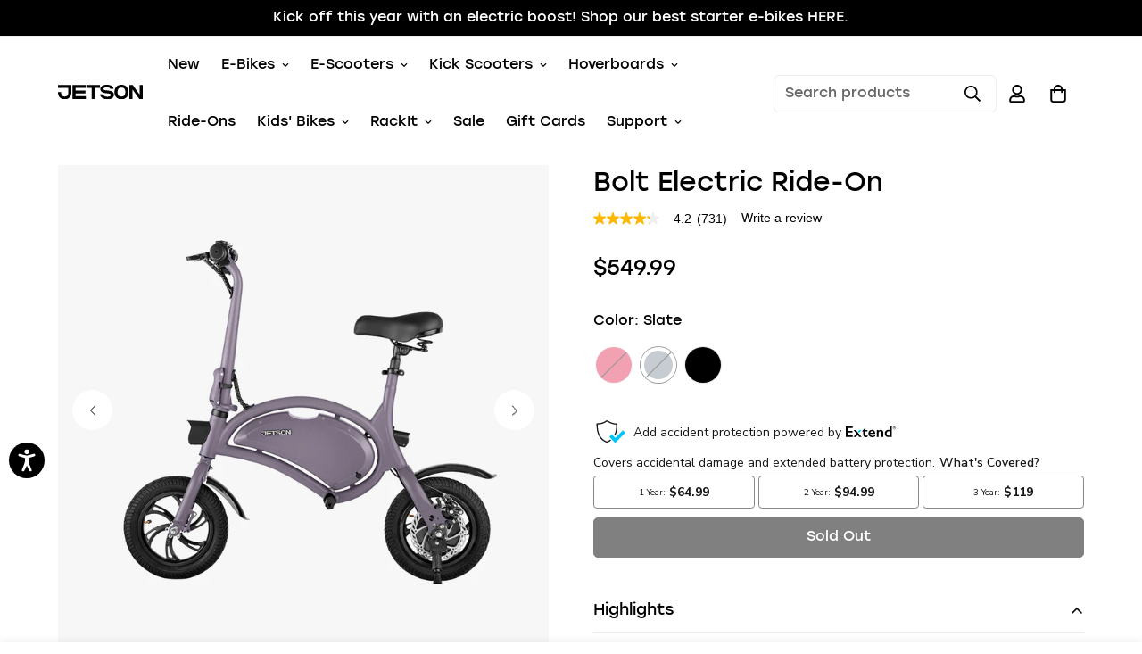

--- FILE ---
content_type: text/html; charset=utf-8
request_url: https://ridejetson.com/products/bolt-electric-bike?_pos=1&_fid=7453b313d&_ss=c&variant=40535646535763
body_size: 55482
content:

<!doctype html>
<html
  class="no-js  m:overflow-hidden"
  lang="en"
  data-template="product"
  
>
  <head>
    <script>
  if(window.location.href === 'https://ridejetson.com/pages/warranty-claim?utm_source=care&utm_medium=site')
    window.location.href= 'https://support.ridejetson.com/hc/en-us/articles/25969071558676-How-to-file-a-warranty-claim';


</script>
    <meta charset="utf-8">
    <meta http-equiv="X-UA-Compatible" content="IE=edge">
    <meta name="viewport" content="width=device-width, initial-scale=1, maximum-scale=1.0, user-scalable=0">
    <meta name="theme-color" content="#000000">
    
    
    <meta name="robots" content="index,follow">
    
<link rel="canonical" href="https://ridejetson.com/products/bolt-electric-bike">
<link href="//ridejetson.com/cdn/shop/t/187/assets/grid.css?v=20886961665468048011749215626" rel="stylesheet" type="text/css" media="all" />
<link href="//ridejetson.com/cdn/shop/t/187/assets/base.css?v=23202865533442387051749215626" rel="stylesheet" type="text/css" media="all" />
<link href="//ridejetson.com/cdn/shop/t/187/assets/modules.css?v=61144178599879677331749215626" rel="stylesheet" type="text/css" media="all" />
<link href="//ridejetson.com/cdn/shop/t/187/assets/vendor.css?v=90475951926401987751749215626" rel="stylesheet" type="text/css" media="all" />


<link rel="preconnect" href="https://cdn.shopify.com" crossorigin>
<link href="//ridejetson.com/cdn/shop/t/187/assets/vendor.min.js?v=124857434886849820511749215626" as="script" rel="preload">

<link rel="icon" type="image/png" href="//ridejetson.com/cdn/shop/files/fav_J.png?crop=center&height=32&v=1614317835&width=32"><title class="product">Bolt Electric Ride-On</title><meta name="description" content="An all-electric, all-throttle ride that’s peppy and dependable. Compact and carriable (with a built-in handle!) Easy to ride, own — and love."><meta property="og:site_name" content="Jetson">
<meta property="og:url" content="https://ridejetson.com/products/bolt-electric-bike">
<meta property="og:title" content="Bolt Electric Ride-On">
<meta property="og:type" content="product">
<meta property="og:description" content="An all-electric, all-throttle ride that’s peppy and dependable. Compact and carriable (with a built-in handle!) Easy to ride, own — and love."><meta property="og:image" content="http://ridejetson.com/cdn/shop/products/JBOLT-RED_01.png?v=1762525512">
<meta property="og:image:secure_url" content="https://ridejetson.com/cdn/shop/products/JBOLT-RED_01.png?v=1762525512">
<meta property="og:image:width" content="1024">
<meta property="og:image:height" content="1024"><meta property="og:price:amount" content="549.99">
<meta property="og:price:currency" content="USD"><meta name="twitter:site" content="@https://"><meta name="twitter:card" content="summary_large_image">
<meta name="twitter:title" content="Bolt Electric Ride-On">
<meta name="twitter:description" content="An all-electric, all-throttle ride that’s peppy and dependable. Compact and carriable (with a built-in handle!) Easy to ride, own — and love.">

<style>
  @font-face {  font-family: M-Heading-Font;  font-weight:https://cdn.shopify.com/s/files/1/2530/6734/files/stolzl-regular.woff2;  src: url(https://cdn.shopify.com/s/files/1/2530/6734/files/stolzl-regular.woff2);  font-display: swap;}:root {  --font-stack-header: 'M-Heading-Font';  --font-weight-header: 400;}@font-face {  font-family: M-Body-Font;  font-weight:https://cdn.shopify.com/s/files/1/2530/6734/files/stolzl-regular.woff2;  src: url(https://cdn.shopify.com/s/files/1/2530/6734/files/stolzl-regular.woff2);  font-display: swap;}:root {  --font-stack-body: 'M-Body-Font';  --font-weight-body: 400;;}
</style>
<style>
html {
  font-size: calc(var(--font-base-size, 16) * 1px);
  -webkit-font-smoothing: antialiased;
  height: 100%;
  scroll-behavior: smooth;
}
body {
  margin: 0;
  font-family: var(--font-stack-body);
  font-weight: var(--font-weight-body);
  font-style: var(--font-style-body);
  color: var(--color-body-text);
  font-size: calc(var(--font-base-size, 16) * 1px);
  line-height: calc(var(--base-line-height) * 1px);
  background-color: #ffffff;
  position: relative;
  min-height: 100%;
}

body, html {
  overflow-x: hidden;
}

html.prevent-scroll,
html.prevent-scroll body {
  height: auto;
  overflow: hidden;
}

h1,
h2,
h3,
h4,
h5, 
h6 {
  font-family: var(--font-stack-header);
  font-weight: var(--font-weight-header);
  font-style: var(--font-style-header);
  color: var(--color-heading-text);
  line-height: normal;
}
h1, .h1 {
  font-size:calc(((var(--font-h1-mobile))/ (var(--font-base-size))) * 1rem);
  line-height: 1.278;
}

h2, .h2 {
  font-size:calc(((var(--font-h2-mobile))/ (var(--font-base-size))) * 1rem);
  line-height: 1.267;
}

h3, .h3 {
  font-size: calc(((var(--font-h3-mobile)) / (var(--font-base-size))) * 1rem);
  line-height: 1.36;
}

h4, .h4 {
  font-size: calc(((var(--font-h4-mobile)) / (var(--font-base-size))) * 1rem);
  line-height: 1.4;
}

h5, .h5 {
  font-size: calc(((var(--font-h5-mobile)) / (var(--font-base-size))) * 1rem);
  line-height: 1.5;
}

h6, .h6 {
  font-size: calc(((var(--font-h6-mobile)) / (var(--font-base-size))) * 1rem);
  line-height: 1.5;
}

@media only screen and (min-width: 768px) {
  .h1, h1{
    font-size:calc(((var(--font-h1-tablet))/ (var(--font-base-size))) * 1rem);
    line-height: 1.238;
  }
  .h2, h2{
    font-size:calc(((var(--font-h2-tablet))/ (var(--font-base-size))) * 1rem);
    line-height: 1.235;
  }
  h3, .h3 {
    font-size: calc(((var(--font-h3-tablet)) / (var(--font-base-size))) * 1rem);
    line-height: 1.36;
  }
  h4, .h4 {
    font-size: calc(((var(--font-h4-tablet)) / (var(--font-base-size))) * 1rem);
    line-height: 1.4;
  }
}

@media only screen and (min-width: 1280px){
  .h1, h1{
    font-size:calc(((var(--font-h1-desktop))/ (var(--font-base-size))) * 1rem);
    line-height: 1.167;
  }
  .h2, h2{
    font-size:calc(((var(--font-h2-desktop))/ (var(--font-base-size))) * 1rem);
    line-height: 1.238;
  }
  h3, .h3 {
    font-size: calc(((var(--font-h3-desktop)) / (var(--font-base-size))) * 1rem);
    line-height: 1.278;
  }
  h4, .h4 {
    font-size: calc(((var(--font-h4-desktop)) / (var(--font-base-size))) * 1rem);
    line-height: 1.333;
  }
  h5, .h5 {
    font-size: calc(((var(--font-h5-desktop)) / (var(--font-base-size))) * 1rem);
  }
  h6, .h6 {
    font-size: calc(((var(--font-h6-desktop)) / (var(--font-base-size))) * 1rem);
  }
}
[style*="--aspect-ratio"] {
  position: relative;
  overflow: hidden;
}
[style*="--aspect-ratio"]:before {
  display: block;
  width: 100%;
  content: "";
  height: 0px;
}
[style*="--aspect-ratio"] > *:first-child {
  top: 0;
  left: 0;
  right: 0;
  position: absolute !important;
  object-fit: cover;
  width: 100%;
  height: 100%;
}
[style*="--aspect-ratio"]:before {
  padding-top: calc(100% / (0.0001 + var(--aspect-ratio, 16/9)));
}
@media ( max-width: 767px ) {
  [style*="--aspect-ratio"]:before {
    padding-top: calc(100% / (0.0001 + var(--aspect-ratio-mobile, var(--aspect-ratio, 16/9)) ));
  }
}
.swiper-wrapper {
  display: flex;
}
.swiper-container:not(.swiper-container-initialized) .swiper-slide {
  width: calc(100% / var(--items, 1));
  flex: 0 0 auto;
}
@media(max-width: 1023px) {
  .swiper-container:not(.swiper-container-initialized) .swiper-slide {
    min-width: 40vw;
    flex: 0 0 auto;
  }
}
@media (max-width: 767px) {
  .swiper-container:not(.swiper-container-initialized) .swiper-slide {
    min-width: 66vw;
    flex: 0 0 auto;
  }
}
</style>

    

    <link href="//ridejetson.com/cdn/shop/t/187/assets/grid.css?v=20886961665468048011749215626" rel="stylesheet" type="text/css" media="all" />
    <link href="//ridejetson.com/cdn/shop/t/187/assets/base.css?v=23202865533442387051749215626" rel="stylesheet" type="text/css" media="all" />
    <link href="//ridejetson.com/cdn/shop/t/187/assets/modules.css?v=61144178599879677331749215626" rel="stylesheet" type="text/css" media="all" />
    
    
<style data-shopify>:root {    /* ANIMATIONS */		--m-duration-short: .1s;    --m-duration-default: .25s;    --m-duration-long: .5s;    --m-duration-image: .65s;    --m-duration-animate: 1s;    --m-animation-duration: 600ms;    --m-animation-fade-in-up: m-fade-in-up var(--m-animation-duration) cubic-bezier(0, 0, 0.3, 1) forwards;    --m-animation-fade-in-left: m-fade-in-left var(--m-animation-duration) cubic-bezier(0, 0, 0.3, 1) forwards;    --m-animation-fade-in-right: m-fade-in-right var(--m-animation-duration) cubic-bezier(0, 0, 0.3, 1) forwards;    --m-animation-fade-in-left-rtl: m-fade-in-left-rtl var(--m-animation-duration) cubic-bezier(0, 0, 0.3, 1) forwards;    --m-animation-fade-in-right-rtl: m-fade-in-right-rtl var(--m-animation-duration) cubic-bezier(0, 0, 0.3, 1) forwards;    --m-animation-fade-in: m-fade-in calc(var(--m-animation-duration) * 2) cubic-bezier(0, 0, 0.3, 1);    --m-animation-zoom-fade: m-zoom-fade var(--m-animation-duration) ease forwards;		/* BODY */		--base-line-height: 28;		/* PRIMARY COLORS */		--color-primary: #000000;		--plyr-color-main: #000000;		--color-primary-darker: #333333;		/* TEXT COLORS */		--color-body-text: #000000;		--color-heading-text: #000000;		--color-sub-text: #666666;		--color-text-link: #000000;		--color-text-link-hover: #999999;		--color-text-form-field: #000000;		/* BUTTON COLORS */		--color-btn-bg:  #000000;		--color-btn-bg-hover: #000000;		--color-btn-text: #ffffff;		--color-btn-text-hover: #ffffff;		--color-btn-secondary-border: #000000;		--color-btn-secondary-text: #000000;		--btn-letter-spacing: 0px;		--btn-border-radius: 5px;		--btn-border-width: 1px;		--btn-line-height: 23px;				/* PRODUCT COLORS */		--product-title-color: #000000;		--product-sale-price-color: #666666;		--product-regular-price-color: #000000;		--product-type-color: #666666;		--product-desc-color: #666666;		/* TOPBAR COLORS */		--color-topbar-background: #ffffff;		--color-topbar-text: #000000;		/* MENU BAR COLORS */		--color-menu-background: #000000;		--color-menu-text: #f8f8f8;		/* BORDER COLORS */		--color-border: #eeeeee;		--color-border-black: rgba(0,0,0,1);		/* FOOTER COLORS */		--color-footer-text: #000000;		--color-footer-subtext: #666666;		--color-footer-background: #ffffff;		--color-footer-link: #666666;		--color-footer-link-hover: #000000;		--color-footer-background-mobile: #ffffff;		/* FOOTER BOTTOM COLORS */		--color-footer-bottom-text: #000;		--color-footer-bottom-background: #ffffff;		--color-footer-bottom-background-mobile: #ffffff;		/* HEADER */		--color-header-text: #000000;		--color-header-sub-text: 0, 0, 0;		--color-header-transparent-text: #000000;		--color-main-background: #ffffff;		--color-field-background: #ffffff;		--color-header-background: #ffffff;		--color-cart-wishlist-count: #ffffff;		--bg-cart-wishlist-count: #da3f3f;		/* TOOLTIP */		--bg-color-tooltip: #000000;		--text-color-tooltip: #ffffff;		/* OVERLAY */		--color-image-overlay: #000000;		--opacity-image-overlay: 0.2;		/* Notification */		--color-success: #3a8735;		--color-warning: #ff706b;		--color-info: #959595;		/* CUSTOM COLOR */		--text-black: 0,0,0;		--text-white: 255,255,255;		--bg-black: 0,0,0;		--bg-white: 255,255,255;		--rounded-full: 9999px;		--bg-card-placeholder: rgba(243,243,243,1);		--arrow-select-box: url(//ridejetson.com/cdn/shop/t/187/assets/ar-down.svg?v=92728264558441377851749215626);		/* FONT SIZES */		--font-base-size: 16;		--font-btn-size: 16px;		--font-btn-weight: 500;		--font-h1-desktop: 40;		--font-h1-tablet: 28;		--font-h1-mobile: 24;		--font-h2-desktop: 30;		--font-h2-tablet: 24;		--font-h2-mobile: 21;		--font-h3-desktop: 20;		--font-h3-tablet: 16;		--font-h3-mobile: 14;		--font-h4-desktop: 20;		--font-h4-tablet: 16;		--font-h4-mobile: 16;		--font-h5-desktop: 18;		--font-h5-mobile: 16;		--font-h6-desktop: 16;		--font-h6-mobile: 16;    	--arrow-down-url: url(//ridejetson.com/cdn/shop/t/187/assets/arrow-down.svg?v=157552497485556416461749215626);    	--arrow-down-white-url: url(//ridejetson.com/cdn/shop/t/187/assets/arrow-down-white.svg?v=70535736727834135531749215626);    	--product-title-line-clamp: unset;		--spacing-sections-desktop: 100px;    --spacing-sections-laptop: 80px;    --spacing-sections-tablet: 60px;    --spacing-sections-mobile: 48px;				/* LAYOUT */		--container-width: 1200px;    --fluid-container-width: 1620px;    --fluid-container-offset: 65px;	}
</style><link rel="stylesheet" href="//ridejetson.com/cdn/shop/t/187/assets/search.css?v=69014922169826238981749215626" media="print" onload="this.media='all'">
<link rel="stylesheet" href="//ridejetson.com/cdn/shop/t/187/assets/cart.css?v=13019365533548561541749215626" media="print" onload="this.media='all'">

<noscript><link href="//ridejetson.com/cdn/shop/t/187/assets/search.css?v=69014922169826238981749215626" rel="stylesheet" type="text/css" media="all" /></noscript>
<noscript><link href="//ridejetson.com/cdn/shop/t/187/assets/cart.css?v=13019365533548561541749215626" rel="stylesheet" type="text/css" media="all" /></noscript><link href="//ridejetson.com/cdn/shop/t/187/assets/vendor.css?v=90475951926401987751749215626" rel="stylesheet" type="text/css" media="all" /><link rel="stylesheet" href="//ridejetson.com/cdn/shop/t/187/assets/dark-mode.css?v=70342828189876853521749215626" media="print" onload="this.media='all'">
<link rel="stylesheet" href="//ridejetson.com/cdn/shop/t/187/assets/custom-style.css?v=12962861411745044701749215626" media="print" onload="this.media='all'">
<link rel="stylesheet" href="//ridejetson.com/cdn/shop/t/187/assets/custom.css?v=144855816906653427841749215626" media="print" onload="this.media='all'">
<noscript><link href="//ridejetson.com/cdn/shop/t/187/assets/dark-mode.css?v=70342828189876853521749215626" rel="stylesheet" type="text/css" media="all" /></noscript>
<noscript><link href="//ridejetson.com/cdn/shop/t/187/assets/custom-style.css?v=12962861411745044701749215626" rel="stylesheet" type="text/css" media="all" /></noscript>
<noscript><link href="//ridejetson.com/cdn/shop/t/187/assets/custom.css?v=144855816906653427841749215626" rel="stylesheet" type="text/css" media="all" /></noscript><style data-shopify>.m-topbar a[href*="pinterest"],.m-topbar a[href*="twitter"] {	display: none;}body .m-product-tag--new {  background-color: #64BF99;}body .m-product-tag--sale {  background-color: #DA3F3F;}.m-icon-box--small {  border-top: 1px solid var(--color-border);}.m-icon-box--small .m-icon-box__heading {  line-height: 26px;  font-size: 18px;  margin-bottom: 6px;}body .m-footer--block .social-media-links {  gap: 12px;  margin: 0;  padding: 5px 0;  flex-wrap: wrap;}body .m-footer--block .social-media-links a {  color: #222;  width: 48px;  height: 48px;  padding: 0;  display: inline-flex;  align-items: center;  justify-content: center;  border-radius: 50%;  background-color: #E9E9E9;  transition: all .3s;}body .m-footer--block .social-media-links a:hover {  background-color: #222;  color: #fff;  box-shadow: 0 0 0 0.2rem #222;}.m-footer--block-newsletter .m-newsletter-form--bordered .m-newsletter-form__input,.m-footer--block-newsletter .m-newsletter-form--bordered .m-newsletter-form__button--icon {  background-color: #fff;}@media (min-width: 1536px) {  body .m-footer--block-newsletter .m-footer--block-title {    font-size: 42px;  }}.pb-4 {    padding-bottom: 1rem;}.pb-20 {    padding-bottom: 5rem;}.m-footer__copyright {    font-size: 14px;}.m-page-transition__spinner {    width: 40px !important;    height: 40px !important;}.m-page-transition__spinner-content div {    position: absolute;    animation: pageTransitionSpinner 1s linear infinite;    width: 30px !important;    height: 30px !important;    box-shadow: none !important;    transform-origin: initial !important;    border: 2px solid #e0e0e0;    border-top: 2px solid #000000;}.sf__btn.sf__btn-primary,a.sf__btn.sf__btn-primary,button.sf__btn.sf__btn-primary {  background-color: var(--color-btn-bg, var(--color-primary));  border-color: var(--color-btn-bg, var(--color-primary));  color: var(--color-btn-text, #fff);}.btn,.sf__btn {  border: 1px solid transparent;  border-radius: var(--btn-border-radius, 0);  display: inline-block;  font-size: var(--font-btn-size, 1rem);  font-weight: var(--font-btn-weight, 500);  letter-spacing: var(--btn-letter-spacing, 0);  line-height: var(--btn-line-height, "normal");  outline: none;  text-transform: var(--btn-text-transform, "");  transition: all 0.32s;  padding: 0.625rem 1.25rem;  text-align: center;  white-space: nowrap;}.text-center {    text-align: center;}.form-control {    --tw-text-opacity: 1;    background-color: transparent;    background-color: var(--color-field-background);    border-color: var(--color-border);    border-radius: 0.25rem;    border-width: 1px;    color: rgb(55 65 81/var(--tw-text-opacity));    font-size: calc(var(--font-base-size, 16)*1px);    line-height: 2rem;    margin-bottom: 10px;    margin-top: 5px;    outline: 2px solid transparent;    outline-offset: 2px;    padding: 0.375rem 0.75rem;    transition-duration: .2s;    transition-property: color,background-color,border-color,fill,stroke,-webkit-text-decoration-color;    transition-property: color,background-color,border-color,text-decoration-color,fill,stroke;    transition-property: color,background-color,border-color,text-decoration-color,fill,stroke,-webkit-text-decoration-color;    transition-timing-function: cubic-bezier(.4,0,.2,1);    width: 100%;}
</style>


<script src="//ridejetson.com/cdn/shop/t/187/assets/product-list.js?v=102537563361158566361749215626" defer="defer"></script>

    <script src="//ridejetson.com/cdn/shop/t/187/assets/vendor.min.js?v=124857434886849820511749215626" defer="defer"></script>
    <script src="//ridejetson.com/cdn/shop/t/187/assets/theme-global.js?v=20954294641616670891749215626" defer="defer"></script><script src="//ridejetson.com/cdn/shop/t/187/assets/animations.js?v=174930867133414800151749215626" defer="defer"></script><script>window.performance && window.performance.mark && window.performance.mark('shopify.content_for_header.start');</script><meta name="google-site-verification" content="d1O3eRrjUre9fb899i9oRUhEsJI2GcrjM7_rmgbb7GY">
<meta id="shopify-digital-wallet" name="shopify-digital-wallet" content="/25306734/digital_wallets/dialog">
<meta name="shopify-checkout-api-token" content="194ee731b6249472f00d9664ad0f125c">
<meta id="in-context-paypal-metadata" data-shop-id="25306734" data-venmo-supported="false" data-environment="production" data-locale="en_US" data-paypal-v4="true" data-currency="USD">
<link rel="alternate" type="application/json+oembed" href="https://ridejetson.com/products/bolt-electric-bike.oembed">
<script async="async" src="/checkouts/internal/preloads.js?locale=en-US"></script>
<link rel="preconnect" href="https://shop.app" crossorigin="anonymous">
<script async="async" src="https://shop.app/checkouts/internal/preloads.js?locale=en-US&shop_id=25306734" crossorigin="anonymous"></script>
<script id="apple-pay-shop-capabilities" type="application/json">{"shopId":25306734,"countryCode":"US","currencyCode":"USD","merchantCapabilities":["supports3DS"],"merchantId":"gid:\/\/shopify\/Shop\/25306734","merchantName":"Jetson","requiredBillingContactFields":["postalAddress","email","phone"],"requiredShippingContactFields":["postalAddress","email","phone"],"shippingType":"shipping","supportedNetworks":["visa","masterCard","amex","discover","elo","jcb"],"total":{"type":"pending","label":"Jetson","amount":"1.00"},"shopifyPaymentsEnabled":true,"supportsSubscriptions":true}</script>
<script id="shopify-features" type="application/json">{"accessToken":"194ee731b6249472f00d9664ad0f125c","betas":["rich-media-storefront-analytics"],"domain":"ridejetson.com","predictiveSearch":true,"shopId":25306734,"locale":"en"}</script>
<script>var Shopify = Shopify || {};
Shopify.shop = "ridejetson.myshopify.com";
Shopify.locale = "en";
Shopify.currency = {"active":"USD","rate":"1.0"};
Shopify.country = "US";
Shopify.theme = {"name":"Main - Production — Extend (5\/21\/25)","id":178021892467,"schema_name":"Minimog - OS 2.0","schema_version":"4.0.0","theme_store_id":null,"role":"main"};
Shopify.theme.handle = "null";
Shopify.theme.style = {"id":null,"handle":null};
Shopify.cdnHost = "ridejetson.com/cdn";
Shopify.routes = Shopify.routes || {};
Shopify.routes.root = "/";</script>
<script type="module">!function(o){(o.Shopify=o.Shopify||{}).modules=!0}(window);</script>
<script>!function(o){function n(){var o=[];function n(){o.push(Array.prototype.slice.apply(arguments))}return n.q=o,n}var t=o.Shopify=o.Shopify||{};t.loadFeatures=n(),t.autoloadFeatures=n()}(window);</script>
<script>
  window.ShopifyPay = window.ShopifyPay || {};
  window.ShopifyPay.apiHost = "shop.app\/pay";
  window.ShopifyPay.redirectState = null;
</script>
<script id="shop-js-analytics" type="application/json">{"pageType":"product"}</script>
<script defer="defer" async type="module" src="//ridejetson.com/cdn/shopifycloud/shop-js/modules/v2/client.init-shop-cart-sync_BT-GjEfc.en.esm.js"></script>
<script defer="defer" async type="module" src="//ridejetson.com/cdn/shopifycloud/shop-js/modules/v2/chunk.common_D58fp_Oc.esm.js"></script>
<script defer="defer" async type="module" src="//ridejetson.com/cdn/shopifycloud/shop-js/modules/v2/chunk.modal_xMitdFEc.esm.js"></script>
<script type="module">
  await import("//ridejetson.com/cdn/shopifycloud/shop-js/modules/v2/client.init-shop-cart-sync_BT-GjEfc.en.esm.js");
await import("//ridejetson.com/cdn/shopifycloud/shop-js/modules/v2/chunk.common_D58fp_Oc.esm.js");
await import("//ridejetson.com/cdn/shopifycloud/shop-js/modules/v2/chunk.modal_xMitdFEc.esm.js");

  window.Shopify.SignInWithShop?.initShopCartSync?.({"fedCMEnabled":true,"windoidEnabled":true});

</script>
<script defer="defer" async type="module" src="//ridejetson.com/cdn/shopifycloud/shop-js/modules/v2/client.payment-terms_Ci9AEqFq.en.esm.js"></script>
<script defer="defer" async type="module" src="//ridejetson.com/cdn/shopifycloud/shop-js/modules/v2/chunk.common_D58fp_Oc.esm.js"></script>
<script defer="defer" async type="module" src="//ridejetson.com/cdn/shopifycloud/shop-js/modules/v2/chunk.modal_xMitdFEc.esm.js"></script>
<script type="module">
  await import("//ridejetson.com/cdn/shopifycloud/shop-js/modules/v2/client.payment-terms_Ci9AEqFq.en.esm.js");
await import("//ridejetson.com/cdn/shopifycloud/shop-js/modules/v2/chunk.common_D58fp_Oc.esm.js");
await import("//ridejetson.com/cdn/shopifycloud/shop-js/modules/v2/chunk.modal_xMitdFEc.esm.js");

  
</script>
<script>
  window.Shopify = window.Shopify || {};
  if (!window.Shopify.featureAssets) window.Shopify.featureAssets = {};
  window.Shopify.featureAssets['shop-js'] = {"shop-cart-sync":["modules/v2/client.shop-cart-sync_DZOKe7Ll.en.esm.js","modules/v2/chunk.common_D58fp_Oc.esm.js","modules/v2/chunk.modal_xMitdFEc.esm.js"],"init-fed-cm":["modules/v2/client.init-fed-cm_B6oLuCjv.en.esm.js","modules/v2/chunk.common_D58fp_Oc.esm.js","modules/v2/chunk.modal_xMitdFEc.esm.js"],"shop-cash-offers":["modules/v2/client.shop-cash-offers_D2sdYoxE.en.esm.js","modules/v2/chunk.common_D58fp_Oc.esm.js","modules/v2/chunk.modal_xMitdFEc.esm.js"],"shop-login-button":["modules/v2/client.shop-login-button_QeVjl5Y3.en.esm.js","modules/v2/chunk.common_D58fp_Oc.esm.js","modules/v2/chunk.modal_xMitdFEc.esm.js"],"pay-button":["modules/v2/client.pay-button_DXTOsIq6.en.esm.js","modules/v2/chunk.common_D58fp_Oc.esm.js","modules/v2/chunk.modal_xMitdFEc.esm.js"],"shop-button":["modules/v2/client.shop-button_DQZHx9pm.en.esm.js","modules/v2/chunk.common_D58fp_Oc.esm.js","modules/v2/chunk.modal_xMitdFEc.esm.js"],"avatar":["modules/v2/client.avatar_BTnouDA3.en.esm.js"],"init-windoid":["modules/v2/client.init-windoid_CR1B-cfM.en.esm.js","modules/v2/chunk.common_D58fp_Oc.esm.js","modules/v2/chunk.modal_xMitdFEc.esm.js"],"init-shop-for-new-customer-accounts":["modules/v2/client.init-shop-for-new-customer-accounts_C_vY_xzh.en.esm.js","modules/v2/client.shop-login-button_QeVjl5Y3.en.esm.js","modules/v2/chunk.common_D58fp_Oc.esm.js","modules/v2/chunk.modal_xMitdFEc.esm.js"],"init-shop-email-lookup-coordinator":["modules/v2/client.init-shop-email-lookup-coordinator_BI7n9ZSv.en.esm.js","modules/v2/chunk.common_D58fp_Oc.esm.js","modules/v2/chunk.modal_xMitdFEc.esm.js"],"init-shop-cart-sync":["modules/v2/client.init-shop-cart-sync_BT-GjEfc.en.esm.js","modules/v2/chunk.common_D58fp_Oc.esm.js","modules/v2/chunk.modal_xMitdFEc.esm.js"],"shop-toast-manager":["modules/v2/client.shop-toast-manager_DiYdP3xc.en.esm.js","modules/v2/chunk.common_D58fp_Oc.esm.js","modules/v2/chunk.modal_xMitdFEc.esm.js"],"init-customer-accounts":["modules/v2/client.init-customer-accounts_D9ZNqS-Q.en.esm.js","modules/v2/client.shop-login-button_QeVjl5Y3.en.esm.js","modules/v2/chunk.common_D58fp_Oc.esm.js","modules/v2/chunk.modal_xMitdFEc.esm.js"],"init-customer-accounts-sign-up":["modules/v2/client.init-customer-accounts-sign-up_iGw4briv.en.esm.js","modules/v2/client.shop-login-button_QeVjl5Y3.en.esm.js","modules/v2/chunk.common_D58fp_Oc.esm.js","modules/v2/chunk.modal_xMitdFEc.esm.js"],"shop-follow-button":["modules/v2/client.shop-follow-button_CqMgW2wH.en.esm.js","modules/v2/chunk.common_D58fp_Oc.esm.js","modules/v2/chunk.modal_xMitdFEc.esm.js"],"checkout-modal":["modules/v2/client.checkout-modal_xHeaAweL.en.esm.js","modules/v2/chunk.common_D58fp_Oc.esm.js","modules/v2/chunk.modal_xMitdFEc.esm.js"],"shop-login":["modules/v2/client.shop-login_D91U-Q7h.en.esm.js","modules/v2/chunk.common_D58fp_Oc.esm.js","modules/v2/chunk.modal_xMitdFEc.esm.js"],"lead-capture":["modules/v2/client.lead-capture_BJmE1dJe.en.esm.js","modules/v2/chunk.common_D58fp_Oc.esm.js","modules/v2/chunk.modal_xMitdFEc.esm.js"],"payment-terms":["modules/v2/client.payment-terms_Ci9AEqFq.en.esm.js","modules/v2/chunk.common_D58fp_Oc.esm.js","modules/v2/chunk.modal_xMitdFEc.esm.js"]};
</script>
<script>(function() {
  var isLoaded = false;
  function asyncLoad() {
    if (isLoaded) return;
    isLoaded = true;
    var urls = ["https:\/\/formbuilder.hulkapps.com\/skeletopapp.js?shop=ridejetson.myshopify.com","https:\/\/www.klarnapayments.com\/assets\/upstream.js?shop=ridejetson.myshopify.com","https:\/\/apps.bazaarvoice.com\/deployments\/JetsonBike\/main_site\/production\/en_US\/bv.js?shop=ridejetson.myshopify.com","https:\/\/cdn-scripts.signifyd.com\/shopify\/script-tag.js?shop=ridejetson.myshopify.com","\/\/searchserverapi.com\/widgets\/shopify\/init.js?a=8i4X2i2A1O\u0026shop=ridejetson.myshopify.com","https:\/\/static.klaviyo.com\/onsite\/js\/klaviyo.js?company_id=Qw74kH\u0026shop=ridejetson.myshopify.com","https:\/\/s3.eu-west-1.amazonaws.com\/production-klarna-il-shopify-osm\/7bec47374bc1cb6b6338dfd4d69e7bffd4f4b70b\/ridejetson.myshopify.com-1749473829724.js?shop=ridejetson.myshopify.com"];
    for (var i = 0; i < urls.length; i++) {
      var s = document.createElement('script');
      s.type = 'text/javascript';
      s.async = true;
      s.src = urls[i];
      var x = document.getElementsByTagName('script')[0];
      x.parentNode.insertBefore(s, x);
    }
  };
  if(window.attachEvent) {
    window.attachEvent('onload', asyncLoad);
  } else {
    window.addEventListener('load', asyncLoad, false);
  }
})();</script>
<script id="__st">var __st={"a":25306734,"offset":-18000,"reqid":"d1c6f6c4-b5e8-4e32-a48e-0706064b4246-1769107220","pageurl":"ridejetson.com\/products\/bolt-electric-bike?_pos=1\u0026_fid=7453b313d\u0026_ss=c\u0026variant=40535646535763","u":"5ab222171088","p":"product","rtyp":"product","rid":517398888505};</script>
<script>window.ShopifyPaypalV4VisibilityTracking = true;</script>
<script id="captcha-bootstrap">!function(){'use strict';const t='contact',e='account',n='new_comment',o=[[t,t],['blogs',n],['comments',n],[t,'customer']],c=[[e,'customer_login'],[e,'guest_login'],[e,'recover_customer_password'],[e,'create_customer']],r=t=>t.map((([t,e])=>`form[action*='/${t}']:not([data-nocaptcha='true']) input[name='form_type'][value='${e}']`)).join(','),a=t=>()=>t?[...document.querySelectorAll(t)].map((t=>t.form)):[];function s(){const t=[...o],e=r(t);return a(e)}const i='password',u='form_key',d=['recaptcha-v3-token','g-recaptcha-response','h-captcha-response',i],f=()=>{try{return window.sessionStorage}catch{return}},m='__shopify_v',_=t=>t.elements[u];function p(t,e,n=!1){try{const o=window.sessionStorage,c=JSON.parse(o.getItem(e)),{data:r}=function(t){const{data:e,action:n}=t;return t[m]||n?{data:e,action:n}:{data:t,action:n}}(c);for(const[e,n]of Object.entries(r))t.elements[e]&&(t.elements[e].value=n);n&&o.removeItem(e)}catch(o){console.error('form repopulation failed',{error:o})}}const l='form_type',E='cptcha';function T(t){t.dataset[E]=!0}const w=window,h=w.document,L='Shopify',v='ce_forms',y='captcha';let A=!1;((t,e)=>{const n=(g='f06e6c50-85a8-45c8-87d0-21a2b65856fe',I='https://cdn.shopify.com/shopifycloud/storefront-forms-hcaptcha/ce_storefront_forms_captcha_hcaptcha.v1.5.2.iife.js',D={infoText:'Protected by hCaptcha',privacyText:'Privacy',termsText:'Terms'},(t,e,n)=>{const o=w[L][v],c=o.bindForm;if(c)return c(t,g,e,D).then(n);var r;o.q.push([[t,g,e,D],n]),r=I,A||(h.body.append(Object.assign(h.createElement('script'),{id:'captcha-provider',async:!0,src:r})),A=!0)});var g,I,D;w[L]=w[L]||{},w[L][v]=w[L][v]||{},w[L][v].q=[],w[L][y]=w[L][y]||{},w[L][y].protect=function(t,e){n(t,void 0,e),T(t)},Object.freeze(w[L][y]),function(t,e,n,w,h,L){const[v,y,A,g]=function(t,e,n){const i=e?o:[],u=t?c:[],d=[...i,...u],f=r(d),m=r(i),_=r(d.filter((([t,e])=>n.includes(e))));return[a(f),a(m),a(_),s()]}(w,h,L),I=t=>{const e=t.target;return e instanceof HTMLFormElement?e:e&&e.form},D=t=>v().includes(t);t.addEventListener('submit',(t=>{const e=I(t);if(!e)return;const n=D(e)&&!e.dataset.hcaptchaBound&&!e.dataset.recaptchaBound,o=_(e),c=g().includes(e)&&(!o||!o.value);(n||c)&&t.preventDefault(),c&&!n&&(function(t){try{if(!f())return;!function(t){const e=f();if(!e)return;const n=_(t);if(!n)return;const o=n.value;o&&e.removeItem(o)}(t);const e=Array.from(Array(32),(()=>Math.random().toString(36)[2])).join('');!function(t,e){_(t)||t.append(Object.assign(document.createElement('input'),{type:'hidden',name:u})),t.elements[u].value=e}(t,e),function(t,e){const n=f();if(!n)return;const o=[...t.querySelectorAll(`input[type='${i}']`)].map((({name:t})=>t)),c=[...d,...o],r={};for(const[a,s]of new FormData(t).entries())c.includes(a)||(r[a]=s);n.setItem(e,JSON.stringify({[m]:1,action:t.action,data:r}))}(t,e)}catch(e){console.error('failed to persist form',e)}}(e),e.submit())}));const S=(t,e)=>{t&&!t.dataset[E]&&(n(t,e.some((e=>e===t))),T(t))};for(const o of['focusin','change'])t.addEventListener(o,(t=>{const e=I(t);D(e)&&S(e,y())}));const B=e.get('form_key'),M=e.get(l),P=B&&M;t.addEventListener('DOMContentLoaded',(()=>{const t=y();if(P)for(const e of t)e.elements[l].value===M&&p(e,B);[...new Set([...A(),...v().filter((t=>'true'===t.dataset.shopifyCaptcha))])].forEach((e=>S(e,t)))}))}(h,new URLSearchParams(w.location.search),n,t,e,['guest_login'])})(!0,!0)}();</script>
<script integrity="sha256-4kQ18oKyAcykRKYeNunJcIwy7WH5gtpwJnB7kiuLZ1E=" data-source-attribution="shopify.loadfeatures" defer="defer" src="//ridejetson.com/cdn/shopifycloud/storefront/assets/storefront/load_feature-a0a9edcb.js" crossorigin="anonymous"></script>
<script crossorigin="anonymous" defer="defer" src="//ridejetson.com/cdn/shopifycloud/storefront/assets/shopify_pay/storefront-65b4c6d7.js?v=20250812"></script>
<script data-source-attribution="shopify.dynamic_checkout.dynamic.init">var Shopify=Shopify||{};Shopify.PaymentButton=Shopify.PaymentButton||{isStorefrontPortableWallets:!0,init:function(){window.Shopify.PaymentButton.init=function(){};var t=document.createElement("script");t.src="https://ridejetson.com/cdn/shopifycloud/portable-wallets/latest/portable-wallets.en.js",t.type="module",document.head.appendChild(t)}};
</script>
<script data-source-attribution="shopify.dynamic_checkout.buyer_consent">
  function portableWalletsHideBuyerConsent(e){var t=document.getElementById("shopify-buyer-consent"),n=document.getElementById("shopify-subscription-policy-button");t&&n&&(t.classList.add("hidden"),t.setAttribute("aria-hidden","true"),n.removeEventListener("click",e))}function portableWalletsShowBuyerConsent(e){var t=document.getElementById("shopify-buyer-consent"),n=document.getElementById("shopify-subscription-policy-button");t&&n&&(t.classList.remove("hidden"),t.removeAttribute("aria-hidden"),n.addEventListener("click",e))}window.Shopify?.PaymentButton&&(window.Shopify.PaymentButton.hideBuyerConsent=portableWalletsHideBuyerConsent,window.Shopify.PaymentButton.showBuyerConsent=portableWalletsShowBuyerConsent);
</script>
<script data-source-attribution="shopify.dynamic_checkout.cart.bootstrap">document.addEventListener("DOMContentLoaded",(function(){function t(){return document.querySelector("shopify-accelerated-checkout-cart, shopify-accelerated-checkout")}if(t())Shopify.PaymentButton.init();else{new MutationObserver((function(e,n){t()&&(Shopify.PaymentButton.init(),n.disconnect())})).observe(document.body,{childList:!0,subtree:!0})}}));
</script>
<link id="shopify-accelerated-checkout-styles" rel="stylesheet" media="screen" href="https://ridejetson.com/cdn/shopifycloud/portable-wallets/latest/accelerated-checkout-backwards-compat.css" crossorigin="anonymous">
<style id="shopify-accelerated-checkout-cart">
        #shopify-buyer-consent {
  margin-top: 1em;
  display: inline-block;
  width: 100%;
}

#shopify-buyer-consent.hidden {
  display: none;
}

#shopify-subscription-policy-button {
  background: none;
  border: none;
  padding: 0;
  text-decoration: underline;
  font-size: inherit;
  cursor: pointer;
}

#shopify-subscription-policy-button::before {
  box-shadow: none;
}

      </style>

<script>window.performance && window.performance.mark && window.performance.mark('shopify.content_for_header.end');</script><script id="shop-promise-product" type="application/json">
  {
    "productId": "517398888505",
    "variantId": "40535646535763"
  }
</script>
<script id="shop-promise-features" type="application/json">
  {
    "supportedPromiseBrands": ["buy_with_prime"],
    "f_b9ba94d16a7d18ccd91d68be01e37df6": false,
    "f_85e460659f2e1fdd04f763b1587427a4": false
  }
</script>
<script fetchpriority="high" defer="defer" src="https://ridejetson.com/cdn/shopifycloud/shop-promise-pdp/prod/shop_promise_pdp.js?v=1" data-source-attribution="shopify.shop-promise-pdp" crossorigin="anonymous"></script>
<link rel="preload" href="https://static-na.payments-amazon.com/checkout.js" as="script">


    <script>
      document.documentElement.className = document.documentElement.className.replace('no-js', 'js');
      if (Shopify.designMode) {
        document.documentElement.classList.add('shopify-design-mode');
      }
    </script>

    <!-- OneTrust Cookies Consent Notice start for ridejetson.com -->
    <script src="https://cdn.cookielaw.org/scripttemplates/otSDKStub.js"  type="text/javascript" charset="UTF-8" data-domain-script="a9c2c821-505a-4852-ad8e-ce62f8cb083f" ></script>
    <script type="text/javascript">
    function OptanonWrapper() { }
    </script>
    <!-- OneTrust Cookies Consent Notice end for ridejetson.com -->

    <!-- Extend -- Load Extend SDK Configuration script -->
    <!-- Extend - Add necessary SDK script tags and configure the store -->
<script src='https://sdk.helloextend.com/extend-sdk-client/v1/extend-sdk-client.min.js' defer='defer'></script>
<script src='https://sdk.helloextend.com/extend-sdk-client-shopify-addon/v1/extend-sdk-client-shopify-addon.min.js' defer='defer'></script>

<script>
    window.addEventListener('DOMContentLoaded', function(){


        window.Extend.config({storeId: 'f8b0ba54-670f-4865-997c-ec051cd9238e', environment: 'production'});
        window.Extend.integration = {};

        // Extend - Analytics and writeLogs boolean
        window.Extend.integration.analytics = true;
        window.Extend.integration.writeLogs = false;

        // Extend - QA Cypress booleans
        window.Extend.integration.isExtendPdpOfferEnabled = true;
        window.Extend.integration.isExtendOfferModalEnabled = true;
        window.Extend.integration.isExtendMainCartOfferEnabled = true;

        // Only defines utils if Extend and ExtendShopify is defined
        if (window.Extend && window.ExtendShopify) {
            const extendUtils = {

                /*
                * takes in object and logs it if writeLogs is true
                * @param {object} objToLog will be an object of information to log
                */
                logger: (objToLog) => {
                    try {
                        if(Extend.integration.writeLogs){
                            console.log("EXTEND: ", objToLog);
                        }
                    } catch (error) {
                        console.warn("EXTEND: " + error);
                    }
                }
            };
            window.Extend.integration.utils = extendUtils;
        }
    })
</script>

<!-- Extend -- Load product integration script -->
<script>

    // Run scripts on DOMContentLoaded to avoid affecting site load time
    window.addEventListener('DOMContentLoaded', function () {

        // Checks if Extend lives in the window and the active currency is USD before showing Extend offers
        if (window.Extend && window.ExtendShopify && window.Shopify && window.Shopify.currency && window.Shopify.currency.active === 'USD' && window.meta.page.pageType == 'product') {

            /************************/
            /* Initial Variables    */
            /************************/
            const productForm = document.querySelector('.main-product__block-buy_buttons > product-form > form'); // Change this to the product form element
            const addToCartButton = productForm.querySelector('button[name="add"]'); // Change this to the Add-To-Cart element
            const productCategory = meta.product.type;
            const extendOffer = document.createElement('div');
            const extendUtils = window.Extend.integration.utils;
            const extendLogger = extendUtils.logger;

            extendOffer.className = 'extend-offer';
            addToCartButton.parentElement.before(extendOffer);

            /************************/
            /* QA Cypress Variables */
            /************************/
            window.Extend.integration.pdpProductForm = productForm;
            window.Extend.integration.pdpAddToCartButton = addToCartButton;
            window.Extend.integration.pdpExtendOffer = extendOffer;

            /************************/
            /* initProductOffer     */
            /************************/
            // Initializes product offers and handles ATC button functionality for the main PDP ATC
            function initProductOffer() {
                try {
                    extendLogger({ productForm, addToCartButton, extendOffer });

                    // Fail safes
                    if (!productForm || !addToCartButton || !extendOffer) {
                        throw new Error("Exiting - missing productForm, addToCartButton, or extendOffer")
                    }

                    // Check if product is an extend warranty, if so disable the atc
                    function isExtend() {
                        if (meta.product && meta.product.vendor === 'Extend') {
                            addToCartButton.disabled = true;
                        }
                    }

                    // Checks if product is an Extend warranty and if so disables
                    isExtend();

                    // Grabs the variantId from the productForm and renders the initial offers for it
                    let variantId = productForm.id.value;

                    // Grabs the product price from the metadata
                    let productPrice = meta.product.variants.filter(variant => variant.id.toString() === variantId.toString())[0].price;

                    // Renders Extend offer
                    Extend.buttons.render(extendOffer, { referenceId: variantId, price: productPrice, category: productCategory });

                    // Listens for changes to the productForm and sets the activeProduct for extend via variantID
                    productForm.addEventListener('change', function () {
                        variantId = productForm.id.value
                        if (variantId) {
                            productPrice = meta.product.variants.filter(variant => variant.id.toString() === variantId.toString())[0].price;
                            Extend.setActiveProduct(extendOffer, { referenceId: variantId, price: productPrice, category: productCategory });
                            isExtend();
                        }
                    });

                    // click simulation handling add to cart
                    function handleAddToCart(e) {
                        e.preventDefault();
                        e.stopImmediatePropagation();

                        const quantityEl = productForm.querySelector('[name="quantity"]');
                        const quantity = quantityEl && quantityEl.value;
                        ExtendShopify.handleAddToCart(extendOffer, {
                            quantity: quantity,
                            modal: true,
                            done: function () {

                                // Trigger Analytics
                                if (window.Extend.integration.analytics)
                                    window.Extend.integration.productAnalytics(variantId, quantity);

                                // remove default click listener
                                addToCartButton.removeEventListener('click', handleAddToCart, true);

                                // click atc button
                                addToCartButton.click();

                                // add default click listener back
                                addToCartButton.addEventListener('click', handleAddToCart, true);
                            }
                        });
                    }

                    // run handleCaddtoCart when we click ATC, capturing event
                    addToCartButton.addEventListener('click', handleAddToCart, true);
                } catch (error) {
                    console.error("EXTEND:", error)
                }
            }

            // Initial product offer render
            if (!Extend.buttons.instance(extendOffer)) {
                initProductOffer();
            }
        }

    })
</script>

<style>
    .extend-offer {
        padding-bottom: 5px;
    }
</style>
<!-- Extend -- Load cart integration script -->
<script>

    //run scripts on DOMContentLoaded to avoid affecting site load time
    window.addEventListener('DOMContentLoaded', function () {

        //Only run ajax integration if Extend and ExtendShopify is defined, and the currency is set to USD
        if (window.Extend && window.ExtendShopify && window.Shopify && window.Shopify.currency && window.Shopify.currency.active === 'USD' && window.location.pathname.includes('/cart')) {

            /*****************************************/
            /* Global Variables - THEME SPECIFIC */
            /*****************************************/

            let cartRowItem = '.m-cart-item'; // This is the container element for each item in the cart
            let cartRowItemTitle = '.m-cart-item__title'; // This is the title anchor element for the product
            let cartRowItemImage = '.m-image > img'; // This is the product image or image anchor element
            let cartRowItemQuantity = '.m-quantity__input'; // This is the input element containing the product quantity
            let warrantyContainer = '.m-cart-item__info'; // This is the container where the offer will be appended
            let warrantyOriginalMeta = 'li.m-cart-item__option'; // Each warranty metadata item we want to remove.
            let metadataContainer = '.m-cart-item__info > ul'; // This is where warranty metadata will be appended (Product and Term)
            let offerClass = 'extend-cart-offer'; // This is the class that will be assigned to each Extend offer
            let titleReformat = false; // If warranty titles contain various extra characters, set this to true. Sets title to 'Extend Protection Plan'
            let localCart = {"note":null,"attributes":{},"original_total_price":0,"total_price":0,"total_discount":0,"total_weight":0.0,"item_count":0,"items":[],"requires_shipping":false,"currency":"USD","items_subtotal_price":0,"cart_level_discount_applications":[],"checkout_charge_amount":0}; // Shopify Cart Object on initial load
            let regEx = /\d+$/;
            const extendUtils = window.Extend.integration.utils;
            const extendLogger = extendUtils.logger;

            // QA Cypress variables
            window.Extend.integration.mainCartRowItem = cartRowItem;
            window.Extend.integration.mainCartRowItemTitle = cartRowItemTitle;
            window.Extend.integration.mainCartRowItemImage = cartRowItemImage;
            window.Extend.integration.mainCartRowItemQuantity = cartRowItemQuantity;
            window.Extend.integration.mainWarrantyContainer = warrantyContainer;
            window.Extend.integration.mainWarrantyOriginalMeta = warrantyOriginalMeta;
            window.Extend.integration.mainMetadataContainer = metadataContainer;
            window.Extend.integration.mainCartOffer = offerClass;


            // Fail safe for cart
            if (!localCart) {
                console.error("EXTEND: Exiting - localCart unavailable")
                return false;
            }

            /***********************/
            /* util functions      */
            /***********************/
            // findAll(element) - querySelectorAll to search for children in document OR a parentElement
            function findAll(elementToFind, parentElement) {
                const items = parentElement
                    ? parentElement.querySelectorAll(elementToFind)
                    : document.querySelectorAll(elementToFind);
                return items;
            }

            /**************************************/
            /* refreshCart - THEME SPECIFIC       */
            /**************************************/
            // Refresh the cart (hard refresh by default)
            function refreshCart() {
                location.href = location.hash
                    ? location.href.substring(0, location.href.indexOf('#'))
                    : location.href;
            }

            /***********************/
            /* createElement       */
            /***********************/
            // createElement(product) - Takes in the product element, and creates the Extend offer element + appends the offer
            function createElement(product, index) {
                try {
                    // Removes existing offer elements before creating new ones
                    let extendOffer = product.querySelector('.' + offerClass);
                    if (extendOffer)
                        extendOffer.remove();

                    let url = product.querySelector(cartRowItemTitle).href;

                    if (!url) {
                        throw new Error("Exiting - url unavailable")
                    }

                    // Grabs variant ID from URL if available, otherwise from localCart
                    let variantId = url.match(regEx) ? url.match(regEx)[0] : localCart.items[index].id;

                    // Select quantity value
                    let quantity = product.querySelector(cartRowItemQuantity).value;

                    // Parent container to append ajax offer
                    let container = product.querySelector(warrantyContainer);

                    extendLogger({ url, variantId, quantity, container });

                    // Fail safes
                    if (!variantId || !quantity || !container) {
                        throw new Error("Exiting - variant, quantity or container unavailable");
                    }

                    // Create new element & set class, data-extend-variant, and data-extend-quantity attributes
                    let newExtendOffer = document.createElement('div');
                    newExtendOffer.className = offerClass;
                    newExtendOffer.setAttribute('data-extend-variant', variantId);
                    newExtendOffer.setAttribute('data-extend-quantity', quantity);

                    // Append the offer to the container element (THEME SPECIFIC)
                    container.append(newExtendOffer);
                } catch (error) {
                    console.error("EXTEND:", error);
                }
            }

            /************************/
            /* Handle Styling       */
            /************************/
            // Finds all cartRowItems and styles only Extend warranties
            function handleStyling() {

                findAll(cartRowItem).forEach(function (el, index) {
                    try {
                        // Grab the title of the current item
                        let title = el.querySelector(cartRowItemTitle);
                        extendLogger({ title });

                        // Title fail safe
                        if (!title) {
                            throw new Error("Exiting - title unavailable");
                        }

                        if (title.innerText.toLowerCase().indexOf('extend shipping') > -1) {
                            el.style.display = 'none';
                        }

                        // If it's a warranty set isExtend to true and remove links
                        if (title.innerText.toLowerCase().indexOf('extend protection') > -1) { // Grab the image of the current item and fail safe
                            // Select and remove pointerEvents from warranty title
                            title.style.pointerEvents = 'none';

                            if (titleReformat === true) {
                                title.innerText = 'Extend Protection Plan';
                            };

                            let image = el.querySelector(cartRowItemImage);
                            extendLogger({ image });

                            if (!image) {
                                throw new Error("Exiting - image unavailable");
                            }

                            // Select and remove pointerEvents from warranty image
                            image.style.pointerEvents = 'none';

                            /**************************************/
                            /* THEME SPECIFIC STYLING START       */
                            /**************************************/

                            // Removes old metadata
                            if (el.querySelector(warrantyOriginalMeta)) {
                                findAll(warrantyOriginalMeta, el).forEach(function (each) {
                                    each.remove();
                                })
                            }

                            // Selects where to append warranty metadata
                            let contentContainer = el.querySelector(metadataContainer)
                            let warrantyProductData;
                            let warrantyTermData;

                            if (localCart.items[index].options_with_values && localCart.items[index].options_with_values[1]) { // Finds the ref id string in the product info string and replaces with an empty string
                                let regexReplace = localCart.items[index].options_with_values[0].value.match(/\-\d{5,}/g);
                                warrantyProductData = localCart.items[index].options_with_values[0].value.replace(regexReplace, '');
                                warrantyTermData = localCart.items[index].options_with_values[1].value;
                            } else {
                                warrantyProductData = localCart.items[index].properties.Product;
                                warrantyTermData = localCart.items[index].properties.Term;
                            }

                            // Appends Product and Term metadata
                            if (el.querySelector(metadataContainer)) {
                                let warrantyProductName = document.createElement('p');
                                warrantyProductName.className = 'extend-warranty-info';
                                warrantyProductName.innerHTML = 'Product: ' + warrantyProductData;
                                warrantyProductName.style.margin = '0';
                                warrantyProductName.setAttribute('data-cy', 'warranty-description-product');
                                let warrantyProductTerm = document.createElement('p')
                                warrantyProductTerm.className = 'extend-warranty-info';
                                warrantyProductTerm.innerHTML = 'Term: ' + warrantyTermData;
                                warrantyProductTerm.style.margin = '0';
                                warrantyProductTerm.setAttribute('data-cy', 'warranty-description-term');

                                // Only append the metadata if it's not already there
                                if (!el.querySelector('.extend-warranty-info')) {
                                    contentContainer.append(warrantyProductName, warrantyProductTerm);
                                }
                            }

                            /**************************************/
                            /* THEME SPECIFIC STYLING END         */
                            /**************************************/

                        } else { // Create an offer element for each product
                            createElement(el, index);
                        }
                    } catch (error) {
                        console.error("EXTEND:", error);
                    }
                });
            }

            /************************/
            /* initializeCartOffer  */
            /************************/
            // Invokes handleStyling and finds all offers in the cart, handling both normalization and balancing
            function initializeCartOffer() {

                // Handles styling and creates offer elements
                handleStyling();

                // Find all offer elements
                findAll('.' + offerClass).forEach(function (el) {

                    // Grab attributes out of element
                    let variantId = el.getAttribute('data-extend-variant');
                    let quantity = el.getAttribute('data-extend-quantity');

                    // Grabs the product category and price from the current item metadata
                    let productCategory;
                    let productPrice;
                    if (localCart.items.filter(item => item.id.toString() === variantId).length > 0) {
                        productCategory = localCart.items.filter(item => item.id.toString() === variantId)[0].product_type
                        productPrice = localCart.items.filter(item => item.id.toString() === variantId)[0].price
                    }

                    // If there's already a warranty in cart, return
                    if (ExtendShopify.warrantyAlreadyInCart(variantId, localCart.items)) {
                        return true;
                    } else {
                        // Render all other buttons
                        Extend.buttons.renderSimpleOffer(el, {
                            referenceId: variantId,
                            price: productPrice,
                            category: productCategory,
                            onAddToCart: function (options) {
                                ExtendShopify.addPlanToCart({
                                    plan: options.plan,
                                    product: options.product,
                                    quantity: quantity
                                }, function (err) {
                                    try {
                                        // An error occurred
                                        if (err) {
                                            throw new Error({ "Exiting - Error in onAddToCart": error });
                                        } else {
                                            refreshCart();
                                        }
                                    } catch (error) {
                                        console.error("EXTEND:", error)
                                    }
                                });
                            }
                        });
                    }
                })

                // Normalization ensures there is a 1:1 relationship between the product and the warranty
                ExtendShopify.normalizeCart({
                    cart: localCart,
                    balance: true
                }, function (err, data) {
                    try {
                        // An error occurred
                        if (err) {
                            throw new Error({ "Exiting - Error in normalizeCart": error });
                        } else if (data && data.updates) { // Calls refreshCart to update the cart for normalization
                            refreshCart();
                        } else {
                            extendLogger("no cart updates")
                        }
                    } catch (error) {
                        console.error("EXTEND:", error)
                    }
                });
            }

            // initializeCartOffer when script is initially rendered
            initializeCartOffer();

            window.addEventListener('refreshAjaxCart', function (e) {
                fetch('/cart.js', {
                    credentials: 'same-origin',
                    method: 'GET',
                    headers: {
                        'Content-Type': 'application/json',
                        'X-Requested-With': 'XMLHttpRequest'
                    }
                })
                    .then((e) => {
                        e.json()
                            .then((e) => {
                                if (window.Extend.integration.analytics)
                                    window.Extend.integration.cartAnalytics(localCart, e);

                                localCart = e;
                                initializeCartOffer();
                            })
                            .catch((error) => {
                                console.error("EXTEND:", error)
                            });
                    })
                    .catch((error) => {
                        console.error("EXTEND: Failed to fetch cart - ", error)
                    });
            });
        }
    });
</script>

<style>
    #extend-offers-modal-iframe {
        z-index: 99999999999 !important;
    }

    #extend-learn-more-modal-iframe {
        z-index: 99999999999 !important;
    }
  
    .extend-cart-offer {
     margin-top: 2px;
    }
</style>
<!-- Extend - Render aftermarket integration snippet -->
<script>

  window.addEventListener('DOMContentLoaded', function () {

    if (window.Extend && window.ExtendShopify && window.Shopify && window.Shopify.currency && window.Shopify.currency.active === 'USD') {

      const params = (new URL(document.location)).searchParams;

      let leadToken = params.get('leadToken') ? params.get('leadToken') : params.get('leadtoken');

      if (leadToken) {
        Extend.aftermarketModal.open({
          leadToken: leadToken,
          onClose: function (plan, product, quantity) {
            if (plan && product) {
              ExtendShopify.addPlanToCart({ plan: plan, product: product, leadToken: leadToken, quantity: quantity || 1 }, function () {
                window.location = '/cart'
              })
            }
          }
        })
      }

    }

  })

</script>
<!-- Extend - Render analytics -->
<script>

// run scripts on DOMContentLoaded to avoid affecting site load time
window.addEventListener('DOMContentLoaded', function() {

    // Only run ajax integration if Extend and ExtendShopify is defined, the currency is set to USD and analytics are enabled
    if (window.Extend && window.ExtendShopify && Extend.integration.analytics && window.Shopify && window.Shopify.currency && window.Shopify.currency.active === 'USD') {

        /***********************/
        /* util functions      */
        /***********************/

        // getPlanId - Takes in the cart and a product ID and returns the plan ID for that product
        function getPlanId(cart, productId) {
            let planId;
            cart.items.forEach(function(item) {
                if (item.properties.Ref && item.properties.Ref === productId) 
                    planId = item.sku.toString();
                
            })
            return planId
        }

        /***********************/
        /* end util functions  */
        /***********************/

        // productAnalytics() - Takes in the product ID and quantity at the time it is added to the cart
        let productAnalytics = function(prodId, prodQty) {
            if (prodId) {
                if (!prodQty) 
                    prodQty = 1;
                
                Extend.trackProductAddedToCart({productId: prodId.toString(), productQuantity: parseInt(prodQty)});
            } else {
                console.warn("Extend: Product id is " + prodId)
            }
        }

        // cartAnalytics() - Takes in the oldCart and the newCart at a point where the cart updates
        let cartAnalytics = function(oldCart, newCart) {
            try{
                //if there is an old or new cart with items. 
                if (oldCart && newCart && oldCart.items && newCart.items) { 
                    // Triggers if an item has been removed
                    if (oldCart.items.length > newCart.items.length) {
                        oldCart.items.forEach(function(currentItem) {
                            let productFound = false
                            newCart.items.forEach(function(currentNewItem) {
                                if (currentItem.id == currentNewItem.id) {
                                    productFound = true
                                }
                            })

                            // making sdk call of which product was removed from cart
                            if (productFound === false) {
                                if (currentItem.vendor === 'Extend' && currentItem && currentItem.sku && currentItem.properties.Ref) {
                                    Extend.trackOfferRemovedFromCart({productId: currentItem.properties.Ref.toString(), planId: currentItem.sku.toString()});
                                } else if (currentItem.id) {
                                    Extend.trackProductRemovedFromCart({productId: currentItem.id.toString()})
                                }
                            }
                        })

                        // Triggers if an item quantity has changed
                    } else if (oldCart.item_count != newCart.item_count) {
                        oldCart.items.forEach(function(currentItem) {
                            newCart.items.forEach(function(currentNewItem) {

                                // Runs when the updated item is found if its not an Extend warranty
                                if (currentItem.id == currentNewItem.id && currentItem.quantity != currentNewItem.quantity && currentItem.vendor != 'Extend') {
                                    if (currentItem.id && currentNewItem.quantity && ExtendShopify.warrantyAlreadyInCart(currentItem.id.toString(), oldCart.items)) { // Gets the associated plan ID using the product ID
                                        let planId = getPlanId(newCart, currentItem.id.toString())

                                        // Product has warranty in cart
                                        Extend.trackOfferUpdated({
                                            productId: currentItem.id.toString(),
                                            planId: planId,
                                            updates: {
                                                warrantyQuantity: parseInt(currentNewItem.quantity),
                                                productQuantity: parseInt(currentNewItem.quantity)
                                            }
                                        });
                                    } else if (currentItem.id && currentNewItem.quantity) { // Product has no warranty in cart
                                        Extend.trackProductUpdated({
                                            productId: currentItem.id.toString(),
                                            updates: {
                                                productQuantity: parseInt(currentNewItem.quantity)
                                            }
                                        });
                                    }
                                }
                            })
                        })
                    }
                } else {
                    console.warn("EXTEND: corrupt cart objects");
                }
            }catch(error){
                console.error("EXTEND: "+ error);
            }
        }

        window.Extend.integration.productAnalytics = productAnalytics;
        window.Extend.integration.cartAnalytics = cartAnalytics;

    }
}) 
</script>
<!-- Extend -- End Extend code -->

    <!-- Extend -- End Extend code -->

    <!-- Userway Widget -->
    <script>
    document.addEventListener('userway:init_completed', function (event) {
        var instance = event.detail.userWayInstance
        instance.iconVisibilityOff();
        const currentTheme = localStorage.getItem("theme");
        if (currentTheme) {
            document
                .documentElement
                .setAttribute("data-theme", currentTheme);
                instance.iconVisibilityOff();
    
            if (currentTheme === "on") {
                instance.iconVisibilityOn();
            }
        }
    })
    </script>
    <!-- End Userway Widget -->

    <!-- Start WKND tag. Deploy at the beginning of document head. -->
    <script>
      (function(d) {
        var e = d.createElement('script');
        e.src = d.location.protocol + '//tag.wknd.ai/4662/i.js';
        e.async = true;
        d.getElementsByTagName("head")[0].appendChild(e);
      }(document));
    </script>
    <!-- End WKND tag -->

    <!-- Start of truridetech Zendesk Widget script -->
    <script id="ze-snippet" src="https://static.zdassets.com/ekr/snippet.js?key=7bfd35a4-3227-4f3a-b856-affcbada9056"> </script>
	<!-- End of truridetech Zendesk Widget script -->

    <!-- Accessibility Code for "ridejetson.com" -->
<script>
/*

Want to customize your button? visit our documentation page:

https://login.equalweb.com/custom-button.taf

*/
window.interdeal = {
   "sitekey": "6feeba7f212a3a904cd97fa8550739ed",
   "Position": "left",
   "domains": {
       "js": "https://cdn.equalweb.com/",
       "acc": "https://access.equalweb.com/"
   },
   "Menulang": "EN",
   "btnStyle": {
       "vPosition": [
           "80%",
           "20%"
       ],
       "scale": [
           "0.5",
           "0.5"
       ],
       "color": {
           "main": "#000000",
           "second": "#ffffff"
       },
       "icon": {
           "outline": false,
           "type": 11,
           "shape": "circle"
       }
   }
};
(function(doc, head, body){
   var coreCall             = doc.createElement('script');
   coreCall.src             = interdeal.domains.js + 'core/5.0.10/accessibility.js';
   coreCall.defer           = true;
   coreCall.integrity       = 'sha512-gKQdQe59Hw864B9Pbxo+0aPeJJQdKODsfg0Vwf+zIQcRS7uR+kd3oEX3ClAdDERLQbO5LmliXmzjNjrxkP5wgA==';
   coreCall.crossOrigin     = 'anonymous';
   coreCall.setAttribute('data-cfasync', true );
   body? body.appendChild(coreCall) : head.appendChild(coreCall);
})(document, document.head, document.body);
</script>

    

<!-- Meta Pixel Code -->
<script>
!function(f,b,e,v,n,t,s)
{if(f.fbq)return;n=f.fbq=function(){n.callMethod?
n.callMethod.apply(n,arguments):n.queue.push(arguments)};
if(!f._fbq)f._fbq=n;n.push=n;n.loaded=!0;n.version='2.0';
n.queue=[];t=b.createElement(e);t.async=!0;
t.src=v;s=b.getElementsByTagName(e)[0];
s.parentNode.insertBefore(t,s)}(window, document,'script',
'https://connect.facebook.net/en_US/fbevents.js');
fbq('init', '1556598361689614');
fbq('track', 'PageView');
</script>
<noscript><img height="1" width="1" style="display:none"
src="https://www.facebook.com/tr?id=1556598361689614&ev=PageView&noscript=1"
/></noscript>
<!-- End Meta Pixel Code -->
<meta name="google-site-verification" content="d1O3eRrjUre9fb899i9oRUhEsJI2GcrjM7_rmgbb7GY" />


    <script>
      ;(function(m,a,v,e,n,o,i,d) {
        d=m.createElement(a);d.async=true;d.src="https://widget-hosts.mavenoid.com/custom-embedding-scripts/"+n+".js";
        i=m.getElementsByTagName(a)[0];i.parentNode.insertBefore(d,i);v[e]=v[e]||[];
        })(document,"script",window,"mavenoid","truvolt-jetson");
    </script>
  <!-- BEGIN app block: shopify://apps/hotjar-install/blocks/global/2903e4ea-7615-463e-8b60-582f487dac4f -->
  <script>
    console.log('[Hotjar Install] Loaded Script from ID');
    (function(h,o,t,j,a,r){
      h.hj=h.hj||function(){(h.hj.q=h.hj.q||[]).push(arguments)};
      h._hjSettings={hjid:6436502,hjsv:6};
      a=o.getElementsByTagName('head')[0];
      r=o.createElement('script');r.async=1;
      r.src=t+h._hjSettings.hjid+j+h._hjSettings.hjsv;
      a.appendChild(r);
    })(window,document,'https://static.hotjar.com/c/hotjar-','.js?sv=');
  </script>



<!-- END app block --><!-- BEGIN app block: shopify://apps/searchanise-search-filter/blocks/app-embed/d8f24ada-02b1-458a-bbeb-5bf16d5c921e -->
<!-- END app block --><!-- BEGIN app block: shopify://apps/klaviyo-email-marketing-sms/blocks/klaviyo-onsite-embed/2632fe16-c075-4321-a88b-50b567f42507 -->












  <script async src="https://static.klaviyo.com/onsite/js/Qw74kH/klaviyo.js?company_id=Qw74kH"></script>
  <script>!function(){if(!window.klaviyo){window._klOnsite=window._klOnsite||[];try{window.klaviyo=new Proxy({},{get:function(n,i){return"push"===i?function(){var n;(n=window._klOnsite).push.apply(n,arguments)}:function(){for(var n=arguments.length,o=new Array(n),w=0;w<n;w++)o[w]=arguments[w];var t="function"==typeof o[o.length-1]?o.pop():void 0,e=new Promise((function(n){window._klOnsite.push([i].concat(o,[function(i){t&&t(i),n(i)}]))}));return e}}})}catch(n){window.klaviyo=window.klaviyo||[],window.klaviyo.push=function(){var n;(n=window._klOnsite).push.apply(n,arguments)}}}}();</script>

  
    <script id="viewed_product">
      if (item == null) {
        var _learnq = _learnq || [];

        var MetafieldReviews = null
        var MetafieldYotpoRating = null
        var MetafieldYotpoCount = null
        var MetafieldLooxRating = null
        var MetafieldLooxCount = null
        var okendoProduct = null
        var okendoProductReviewCount = null
        var okendoProductReviewAverageValue = null
        try {
          // The following fields are used for Customer Hub recently viewed in order to add reviews.
          // This information is not part of __kla_viewed. Instead, it is part of __kla_viewed_reviewed_items
          MetafieldReviews = {"rating":{"scale_min":"1.0","scale_max":"5.0","value":"4.636363636"},"rating_count":11};
          MetafieldYotpoRating = null
          MetafieldYotpoCount = null
          MetafieldLooxRating = null
          MetafieldLooxCount = null

          okendoProduct = null
          // If the okendo metafield is not legacy, it will error, which then requires the new json formatted data
          if (okendoProduct && 'error' in okendoProduct) {
            okendoProduct = null
          }
          okendoProductReviewCount = okendoProduct ? okendoProduct.reviewCount : null
          okendoProductReviewAverageValue = okendoProduct ? okendoProduct.reviewAverageValue : null
        } catch (error) {
          console.error('Error in Klaviyo onsite reviews tracking:', error);
        }

        var item = {
          Name: "Bolt Electric Ride-On",
          ProductID: 517398888505,
          Categories: ["Active Jetson Products","Back in Stock","Compact Electric Bikes","Electric Bikes"],
          ImageURL: "https://ridejetson.com/cdn/shop/products/JBOLT-RED_01_grande.png?v=1762525512",
          URL: "https://ridejetson.com/products/bolt-electric-bike",
          Brand: "Jetson",
          Price: "$549.99",
          Value: "549.99",
          CompareAtPrice: "$0.00"
        };
        _learnq.push(['track', 'Viewed Product', item]);
        _learnq.push(['trackViewedItem', {
          Title: item.Name,
          ItemId: item.ProductID,
          Categories: item.Categories,
          ImageUrl: item.ImageURL,
          Url: item.URL,
          Metadata: {
            Brand: item.Brand,
            Price: item.Price,
            Value: item.Value,
            CompareAtPrice: item.CompareAtPrice
          },
          metafields:{
            reviews: MetafieldReviews,
            yotpo:{
              rating: MetafieldYotpoRating,
              count: MetafieldYotpoCount,
            },
            loox:{
              rating: MetafieldLooxRating,
              count: MetafieldLooxCount,
            },
            okendo: {
              rating: okendoProductReviewAverageValue,
              count: okendoProductReviewCount,
            }
          }
        }]);
      }
    </script>
  




  <script>
    window.klaviyoReviewsProductDesignMode = false
  </script>







<!-- END app block --><!-- BEGIN app block: shopify://apps/foxkit-sales-boost/blocks/foxkit-theme-helper/13f41957-6b79-47c1-99a2-e52431f06fff -->
<style data-shopify>
  
  :root {
  	--foxkit-border-radius-btn: 4px;
  	--foxkit-height-btn: 45px;
  	--foxkit-btn-primary-bg: #212121;
  	--foxkit-btn-primary-text: #FFFFFF;
  	--foxkit-btn-primary-hover-bg: #000000;
  	--foxkit-btn-primary-hover-text: #FFFFFF;
  	--foxkit-btn-secondary-bg: #FFFFFF;
  	--foxkit-btn-secondary-text: #000000;
  	--foxkit-btn-secondary-hover-bg: #000000;
  	--foxkit-btn-secondary-hover-text: #FFFFFF;
  	--foxkit-text-color: #666666;
  	--foxkit-heading-text-color: #000000;
  	--foxkit-prices-color: #000000;
  	--foxkit-badge-color: #DA3F3F;
  	--foxkit-border-color: #ebebeb;
  }
  
  .foxkit-critical-hidden {
  	display: none !important;
  }
</style>
<script>
   var ShopifyRootUrl = "\/";
   var _useRootBaseUrl = null
   window.FoxKitThemeHelperEnabled = true;
   window.FoxKitPlugins = window.FoxKitPlugins || {}
   window.FoxKitStrings = window.FoxKitStrings || {}
   window.FoxKitAssets = window.FoxKitAssets || {}
   window.FoxKitModules = window.FoxKitModules || {}
   window.FoxKitSettings = {
     discountPrefix: "FX",
     showWaterMark: null,
     multipleLanguages: null,
     primaryLocale: true,
     combineWithProductDiscounts: true,
     enableAjaxAtc: true,
     discountApplyBy: "discount_code",
     foxKitBaseUrl: "foxkit.app",
     shopDomain: "https:\/\/ridejetson.com",
     baseUrl: _useRootBaseUrl ? "/" : ShopifyRootUrl.endsWith('/') ? ShopifyRootUrl : ShopifyRootUrl + '/',
     currencyCode: "USD",
     moneyFormat: !!window.MinimogTheme ? window.MinimogSettings.money_format : "${{amount}}",
     moneyWithCurrencyFormat: "${{amount}} USD",
     template: "product",
     templateName: "product",
     optimizePerformance: false,product: Object.assign({"id":517398888505,"title":"Bolt Electric Ride-On","handle":"bolt-electric-bike","description":"\u003cdiv class=\"ewa-rteLine\" data-mce-fragment=\"1\"\u003eAn all-electric, all-throttle ride that’s peppy and dependable.\u003c\/div\u003e\n\u003cdiv class=\"ewa-rteLine\" data-mce-fragment=\"1\"\u003e\u003cbr data-mce-fragment=\"1\"\u003e\u003c\/div\u003e\n\u003cdiv class=\"ewa-rteLine\" data-mce-fragment=\"1\"\u003eCompact and carriable (with a built-in handle!)\u003c\/div\u003e\n\u003cdiv class=\"ewa-rteLine\" data-mce-fragment=\"1\"\u003e\u003cbr data-mce-fragment=\"1\"\u003e\u003c\/div\u003e\n\u003cdiv class=\"ewa-rteLine\" data-mce-fragment=\"1\"\u003eEasy to ride, own — and love.\u003c\/div\u003e","published_at":"2018-03-09T14:38:44-05:00","created_at":"2018-02-27T16:23:34-05:00","vendor":"Jetson","type":"e-bike","tags":["active-product","back-in-stock","bike","color bikes","e-bike","electric","featured","is-electric","new-arrival","no-review"],"price":54999,"price_min":54999,"price_max":54999,"available":true,"price_varies":false,"compare_at_price":null,"compare_at_price_min":0,"compare_at_price_max":0,"compare_at_price_varies":false,"variants":[{"id":40535646502995,"title":"Crimson","option1":"Crimson","option2":null,"option3":null,"sku":"JBOLT-SCR","requires_shipping":true,"taxable":true,"featured_image":{"id":32075195613267,"product_id":517398888505,"position":14,"created_at":"2023-02-22T16:03:19-05:00","updated_at":"2023-02-22T16:03:50-05:00","alt":"unfolded red Bolt facing to the left","width":1024,"height":1024,"src":"\/\/ridejetson.com\/cdn\/shop\/products\/JBOLT-SCR_02.jpg?v=1677099830","variant_ids":[40535646502995]},"available":false,"name":"Bolt Electric Ride-On - Crimson","public_title":"Crimson","options":["Crimson"],"price":54999,"weight":19051,"compare_at_price":null,"inventory_quantity":0,"inventory_management":"shopify","inventory_policy":"deny","barcode":"840290206498","featured_media":{"alt":"unfolded red Bolt facing to the left","id":24461438320723,"position":14,"preview_image":{"aspect_ratio":1.0,"height":1024,"width":1024,"src":"\/\/ridejetson.com\/cdn\/shop\/products\/JBOLT-SCR_02.jpg?v=1677099830"}},"requires_selling_plan":false,"selling_plan_allocations":[],"quantity_rule":{"min":1,"max":null,"increment":1}},{"id":40535646535763,"title":"Slate","option1":"Slate","option2":null,"option3":null,"sku":"JBOLT-LLC","requires_shipping":true,"taxable":true,"featured_image":{"id":32059048001619,"product_id":517398888505,"position":15,"created_at":"2023-02-17T14:31:22-05:00","updated_at":"2023-04-04T15:50:40-04:00","alt":"unfolded slate Bolt facing left","width":1024,"height":1024,"src":"\/\/ridejetson.com\/cdn\/shop\/products\/JBOLT-LLC_02.jpg?v=1680637840","variant_ids":[40535646535763]},"available":false,"name":"Bolt Electric Ride-On - Slate","public_title":"Slate","options":["Slate"],"price":54999,"weight":19051,"compare_at_price":null,"inventory_quantity":0,"inventory_management":"shopify","inventory_policy":"deny","barcode":"840290206481","featured_media":{"alt":"unfolded slate Bolt facing left","id":24445027090515,"position":15,"preview_image":{"aspect_ratio":1.0,"height":1024,"width":1024,"src":"\/\/ridejetson.com\/cdn\/shop\/products\/JBOLT-LLC_02.jpg?v=1680637840"}},"requires_selling_plan":false,"selling_plan_allocations":[],"quantity_rule":{"min":1,"max":null,"increment":1}},{"id":6886079529017,"title":"Black","option1":"Black","option2":null,"option3":null,"sku":"JBOLT-BLK","requires_shipping":true,"taxable":true,"featured_image":{"id":11720757379155,"product_id":517398888505,"position":1,"created_at":"2019-06-13T16:39:11-04:00","updated_at":"2025-11-07T09:25:12-05:00","alt":"side view of Bolt bike facing left","width":1024,"height":1024,"src":"\/\/ridejetson.com\/cdn\/shop\/products\/JBOLT-RED_01.png?v=1762525512","variant_ids":[6886079529017]},"available":true,"name":"Bolt Electric Ride-On - Black","public_title":"Black","options":["Black"],"price":54999,"weight":19051,"compare_at_price":null,"inventory_quantity":54,"inventory_management":"shopify","inventory_policy":"deny","barcode":"858410007801","featured_media":{"alt":"side view of Bolt bike facing left","id":1941556723795,"position":1,"preview_image":{"aspect_ratio":1.0,"height":1024,"width":1024,"src":"\/\/ridejetson.com\/cdn\/shop\/products\/JBOLT-RED_01.png?v=1762525512"}},"requires_selling_plan":false,"selling_plan_allocations":[],"quantity_rule":{"min":1,"max":null,"increment":1}}],"images":["\/\/ridejetson.com\/cdn\/shop\/products\/JBOLT-RED_01.png?v=1762525512","\/\/ridejetson.com\/cdn\/shop\/products\/JBOLT-BLK_LS_01.jpg?v=1680637840","\/\/ridejetson.com\/cdn\/shop\/products\/JBOLT-BLK_LS_02.jpg?v=1680637840","\/\/ridejetson.com\/cdn\/shop\/products\/JBOLT-RED_03.png?v=1680637840","\/\/ridejetson.com\/cdn\/shop\/products\/JBOLT-RED_02.png?v=1680637840","\/\/ridejetson.com\/cdn\/shop\/products\/JBOLT-RED_04.png?v=1680637840","\/\/ridejetson.com\/cdn\/shop\/products\/JBOLT_LS_03.jpg?v=1680637840","\/\/ridejetson.com\/cdn\/shop\/products\/JBOLT_LS_01.jpg?v=1680637840","\/\/ridejetson.com\/cdn\/shop\/products\/JBOLT_LS_06.jpg?v=1680637840","\/\/ridejetson.com\/cdn\/shop\/products\/JBOLT_LS_04.jpg?v=1680637840","\/\/ridejetson.com\/cdn\/shop\/products\/JBOLT_LS_05.jpg?v=1680637840","\/\/ridejetson.com\/cdn\/shop\/products\/JBOLT_LS_07.jpg?v=1680637837","\/\/ridejetson.com\/cdn\/shop\/products\/JBOLT_LS_02.jpg?v=1680637761","\/\/ridejetson.com\/cdn\/shop\/products\/JBOLT-SCR_02.jpg?v=1677099830","\/\/ridejetson.com\/cdn\/shop\/products\/JBOLT-LLC_02.jpg?v=1680637840"],"featured_image":"\/\/ridejetson.com\/cdn\/shop\/products\/JBOLT-RED_01.png?v=1762525512","options":["Color"],"media":[{"alt":"side view of Bolt bike facing left","id":1941556723795,"position":1,"preview_image":{"aspect_ratio":1.0,"height":1024,"width":1024,"src":"\/\/ridejetson.com\/cdn\/shop\/products\/JBOLT-RED_01.png?v=1762525512"},"aspect_ratio":1.0,"height":1024,"media_type":"image","src":"\/\/ridejetson.com\/cdn\/shop\/products\/JBOLT-RED_01.png?v=1762525512","width":1024},{"alt":"close up of person riding Bolt on a paved path","id":24615255539795,"position":2,"preview_image":{"aspect_ratio":1.0,"height":1500,"width":1500,"src":"\/\/ridejetson.com\/cdn\/shop\/products\/JBOLT-BLK_LS_01.jpg?v=1680637840"},"aspect_ratio":1.0,"height":1500,"media_type":"image","src":"\/\/ridejetson.com\/cdn\/shop\/products\/JBOLT-BLK_LS_01.jpg?v=1680637840","width":1500},{"alt":"person riding black Bolt with the headlight on","id":24615255572563,"position":3,"preview_image":{"aspect_ratio":1.0,"height":1500,"width":1500,"src":"\/\/ridejetson.com\/cdn\/shop\/products\/JBOLT-BLK_LS_02.jpg?v=1680637840"},"aspect_ratio":1.0,"height":1500,"media_type":"image","src":"\/\/ridejetson.com\/cdn\/shop\/products\/JBOLT-BLK_LS_02.jpg?v=1680637840","width":1500},{"alt":"unfolded Bolt electric bike facing right","id":1941556461651,"position":4,"preview_image":{"aspect_ratio":1.0,"height":1024,"width":1024,"src":"\/\/ridejetson.com\/cdn\/shop\/products\/JBOLT-RED_03.png?v=1680637840"},"aspect_ratio":1.0,"height":1024,"media_type":"image","src":"\/\/ridejetson.com\/cdn\/shop\/products\/JBOLT-RED_03.png?v=1680637840","width":1024},{"alt":"Bolt electric bike with handle bars folded down to the side","id":1941556494419,"position":5,"preview_image":{"aspect_ratio":1.0,"height":1024,"width":1024,"src":"\/\/ridejetson.com\/cdn\/shop\/products\/JBOLT-RED_02.png?v=1680637840"},"aspect_ratio":1.0,"height":1024,"media_type":"image","src":"\/\/ridejetson.com\/cdn\/shop\/products\/JBOLT-RED_02.png?v=1680637840","width":1024},{"alt":"close up of display and handle bars of Bolt electric bike","id":1941556428883,"position":6,"preview_image":{"aspect_ratio":1.0,"height":1024,"width":1024,"src":"\/\/ridejetson.com\/cdn\/shop\/products\/JBOLT-RED_04.png?v=1680637840"},"aspect_ratio":1.0,"height":1024,"media_type":"image","src":"\/\/ridejetson.com\/cdn\/shop\/products\/JBOLT-RED_04.png?v=1680637840","width":1024},{"alt":"three people lined up on their Bolt bikes","id":24615264518227,"position":7,"preview_image":{"aspect_ratio":1.0,"height":1500,"width":1500,"src":"\/\/ridejetson.com\/cdn\/shop\/products\/JBOLT_LS_03.jpg?v=1680637840"},"aspect_ratio":1.0,"height":1500,"media_type":"image","src":"\/\/ridejetson.com\/cdn\/shop\/products\/JBOLT_LS_03.jpg?v=1680637840","width":1500},{"alt":"three people riding the Bolt through a park","id":24615264682067,"position":8,"preview_image":{"aspect_ratio":1.0,"height":1500,"width":1500,"src":"\/\/ridejetson.com\/cdn\/shop\/products\/JBOLT_LS_01.jpg?v=1680637840"},"aspect_ratio":1.0,"height":1500,"media_type":"image","src":"\/\/ridejetson.com\/cdn\/shop\/products\/JBOLT_LS_01.jpg?v=1680637840","width":1500},{"alt":"two people riding Bolt bikes through a tunnel","id":24615264616531,"position":9,"preview_image":{"aspect_ratio":1.0,"height":1500,"width":1500,"src":"\/\/ridejetson.com\/cdn\/shop\/products\/JBOLT_LS_06.jpg?v=1680637840"},"aspect_ratio":1.0,"height":1500,"media_type":"image","src":"\/\/ridejetson.com\/cdn\/shop\/products\/JBOLT_LS_06.jpg?v=1680637840","width":1500},{"alt":"group of three people sitting on three different Bolt bikes","id":24615264550995,"position":10,"preview_image":{"aspect_ratio":1.0,"height":1500,"width":1500,"src":"\/\/ridejetson.com\/cdn\/shop\/products\/JBOLT_LS_04.jpg?v=1680637840"},"aspect_ratio":1.0,"height":1500,"media_type":"image","src":"\/\/ridejetson.com\/cdn\/shop\/products\/JBOLT_LS_04.jpg?v=1680637840","width":1500},{"alt":"group of three people sitting with their Bolt bikes","id":24615264583763,"position":11,"preview_image":{"aspect_ratio":1.0,"height":1500,"width":1500,"src":"\/\/ridejetson.com\/cdn\/shop\/products\/JBOLT_LS_05.jpg?v=1680637840"},"aspect_ratio":1.0,"height":1500,"media_type":"image","src":"\/\/ridejetson.com\/cdn\/shop\/products\/JBOLT_LS_05.jpg?v=1680637840","width":1500},{"alt":"picture of a woman in a helmet riding the crimson Bolt","id":24615264649299,"position":12,"preview_image":{"aspect_ratio":1.0,"height":1500,"width":1500,"src":"\/\/ridejetson.com\/cdn\/shop\/products\/JBOLT_LS_07.jpg?v=1680637837"},"aspect_ratio":1.0,"height":1500,"media_type":"image","src":"\/\/ridejetson.com\/cdn\/shop\/products\/JBOLT_LS_07.jpg?v=1680637837","width":1500},{"alt":"close up of people's legs riding Bolt bike","id":24615264714835,"position":13,"preview_image":{"aspect_ratio":1.0,"height":1500,"width":1500,"src":"\/\/ridejetson.com\/cdn\/shop\/products\/JBOLT_LS_02.jpg?v=1680637761"},"aspect_ratio":1.0,"height":1500,"media_type":"image","src":"\/\/ridejetson.com\/cdn\/shop\/products\/JBOLT_LS_02.jpg?v=1680637761","width":1500},{"alt":"unfolded red Bolt facing to the left","id":24461438320723,"position":14,"preview_image":{"aspect_ratio":1.0,"height":1024,"width":1024,"src":"\/\/ridejetson.com\/cdn\/shop\/products\/JBOLT-SCR_02.jpg?v=1677099830"},"aspect_ratio":1.0,"height":1024,"media_type":"image","src":"\/\/ridejetson.com\/cdn\/shop\/products\/JBOLT-SCR_02.jpg?v=1677099830","width":1024},{"alt":"unfolded slate Bolt facing left","id":24445027090515,"position":15,"preview_image":{"aspect_ratio":1.0,"height":1024,"width":1024,"src":"\/\/ridejetson.com\/cdn\/shop\/products\/JBOLT-LLC_02.jpg?v=1680637840"},"aspect_ratio":1.0,"height":1024,"media_type":"image","src":"\/\/ridejetson.com\/cdn\/shop\/products\/JBOLT-LLC_02.jpg?v=1680637840","width":1024}],"requires_selling_plan":false,"selling_plan_groups":[],"content":"\u003cdiv class=\"ewa-rteLine\" data-mce-fragment=\"1\"\u003eAn all-electric, all-throttle ride that’s peppy and dependable.\u003c\/div\u003e\n\u003cdiv class=\"ewa-rteLine\" data-mce-fragment=\"1\"\u003e\u003cbr data-mce-fragment=\"1\"\u003e\u003c\/div\u003e\n\u003cdiv class=\"ewa-rteLine\" data-mce-fragment=\"1\"\u003eCompact and carriable (with a built-in handle!)\u003c\/div\u003e\n\u003cdiv class=\"ewa-rteLine\" data-mce-fragment=\"1\"\u003e\u003cbr data-mce-fragment=\"1\"\u003e\u003c\/div\u003e\n\u003cdiv class=\"ewa-rteLine\" data-mce-fragment=\"1\"\u003eEasy to ride, own — and love.\u003c\/div\u003e"}, {
       variants: [{"id":40535646502995,"title":"Crimson","option1":"Crimson","option2":null,"option3":null,"sku":"JBOLT-SCR","requires_shipping":true,"taxable":true,"featured_image":{"id":32075195613267,"product_id":517398888505,"position":14,"created_at":"2023-02-22T16:03:19-05:00","updated_at":"2023-02-22T16:03:50-05:00","alt":"unfolded red Bolt facing to the left","width":1024,"height":1024,"src":"\/\/ridejetson.com\/cdn\/shop\/products\/JBOLT-SCR_02.jpg?v=1677099830","variant_ids":[40535646502995]},"available":false,"name":"Bolt Electric Ride-On - Crimson","public_title":"Crimson","options":["Crimson"],"price":54999,"weight":19051,"compare_at_price":null,"inventory_quantity":0,"inventory_management":"shopify","inventory_policy":"deny","barcode":"840290206498","featured_media":{"alt":"unfolded red Bolt facing to the left","id":24461438320723,"position":14,"preview_image":{"aspect_ratio":1.0,"height":1024,"width":1024,"src":"\/\/ridejetson.com\/cdn\/shop\/products\/JBOLT-SCR_02.jpg?v=1677099830"}},"requires_selling_plan":false,"selling_plan_allocations":[],"quantity_rule":{"min":1,"max":null,"increment":1}},{"id":40535646535763,"title":"Slate","option1":"Slate","option2":null,"option3":null,"sku":"JBOLT-LLC","requires_shipping":true,"taxable":true,"featured_image":{"id":32059048001619,"product_id":517398888505,"position":15,"created_at":"2023-02-17T14:31:22-05:00","updated_at":"2023-04-04T15:50:40-04:00","alt":"unfolded slate Bolt facing left","width":1024,"height":1024,"src":"\/\/ridejetson.com\/cdn\/shop\/products\/JBOLT-LLC_02.jpg?v=1680637840","variant_ids":[40535646535763]},"available":false,"name":"Bolt Electric Ride-On - Slate","public_title":"Slate","options":["Slate"],"price":54999,"weight":19051,"compare_at_price":null,"inventory_quantity":0,"inventory_management":"shopify","inventory_policy":"deny","barcode":"840290206481","featured_media":{"alt":"unfolded slate Bolt facing left","id":24445027090515,"position":15,"preview_image":{"aspect_ratio":1.0,"height":1024,"width":1024,"src":"\/\/ridejetson.com\/cdn\/shop\/products\/JBOLT-LLC_02.jpg?v=1680637840"}},"requires_selling_plan":false,"selling_plan_allocations":[],"quantity_rule":{"min":1,"max":null,"increment":1}},{"id":6886079529017,"title":"Black","option1":"Black","option2":null,"option3":null,"sku":"JBOLT-BLK","requires_shipping":true,"taxable":true,"featured_image":{"id":11720757379155,"product_id":517398888505,"position":1,"created_at":"2019-06-13T16:39:11-04:00","updated_at":"2025-11-07T09:25:12-05:00","alt":"side view of Bolt bike facing left","width":1024,"height":1024,"src":"\/\/ridejetson.com\/cdn\/shop\/products\/JBOLT-RED_01.png?v=1762525512","variant_ids":[6886079529017]},"available":true,"name":"Bolt Electric Ride-On - Black","public_title":"Black","options":["Black"],"price":54999,"weight":19051,"compare_at_price":null,"inventory_quantity":54,"inventory_management":"shopify","inventory_policy":"deny","barcode":"858410007801","featured_media":{"alt":"side view of Bolt bike facing left","id":1941556723795,"position":1,"preview_image":{"aspect_ratio":1.0,"height":1024,"width":1024,"src":"\/\/ridejetson.com\/cdn\/shop\/products\/JBOLT-RED_01.png?v=1762525512"}},"requires_selling_plan":false,"selling_plan_allocations":[],"quantity_rule":{"min":1,"max":null,"increment":1}}],
       selectedVariant: {"id":40535646535763,"title":"Slate","option1":"Slate","option2":null,"option3":null,"sku":"JBOLT-LLC","requires_shipping":true,"taxable":true,"featured_image":{"id":32059048001619,"product_id":517398888505,"position":15,"created_at":"2023-02-17T14:31:22-05:00","updated_at":"2023-04-04T15:50:40-04:00","alt":"unfolded slate Bolt facing left","width":1024,"height":1024,"src":"\/\/ridejetson.com\/cdn\/shop\/products\/JBOLT-LLC_02.jpg?v=1680637840","variant_ids":[40535646535763]},"available":false,"name":"Bolt Electric Ride-On - Slate","public_title":"Slate","options":["Slate"],"price":54999,"weight":19051,"compare_at_price":null,"inventory_quantity":0,"inventory_management":"shopify","inventory_policy":"deny","barcode":"840290206481","featured_media":{"alt":"unfolded slate Bolt facing left","id":24445027090515,"position":15,"preview_image":{"aspect_ratio":1.0,"height":1024,"width":1024,"src":"\/\/ridejetson.com\/cdn\/shop\/products\/JBOLT-LLC_02.jpg?v=1680637840"}},"requires_selling_plan":false,"selling_plan_allocations":[],"quantity_rule":{"min":1,"max":null,"increment":1}},
       hasOnlyDefaultVariant: false,
       collections: [{"id":276795490387,"handle":"active-jetson-products","title":"Active Jetson Products","updated_at":"2026-01-22T07:04:46-05:00","body_html":"","published_at":"2023-09-05T10:09:06-04:00","sort_order":"best-selling","template_suffix":"","disjunctive":true,"rules":[{"column":"vendor","relation":"equals","condition":"Jetson"}],"published_scope":"global"},{"id":276174831699,"handle":"back-in-stock","title":"Back in Stock","updated_at":"2026-01-22T11:35:39-05:00","body_html":"","published_at":"2023-07-18T16:08:25-04:00","sort_order":"best-selling","template_suffix":"","disjunctive":false,"rules":[{"column":"tag","relation":"equals","condition":"back-in-stock"},{"column":"variant_inventory","relation":"greater_than","condition":"0"}],"published_scope":"global"},{"id":645424513395,"handle":"compact-electric-bikes","updated_at":"2026-01-07T07:03:34-05:00","published_at":"2025-04-24T14:44:29-04:00","sort_order":"best-selling","template_suffix":"","published_scope":"global","title":"Compact Electric Bikes","body_html":""},{"id":48915644473,"handle":"electric-bikes","title":"Electric Bikes","updated_at":"2026-01-18T07:04:02-05:00","body_html":"\u003cmeta charset=\"utf-8\"\u003e\u003cspan data-mce-fragment=\"1\"\u003eFrom quick-maneuvering, compact commuter styles – to full-size models ready for all-day adventuring – we’ve got an e-bike for everyone.\u003c\/span\u003e","published_at":"2025-04-24T14:43:57-04:00","sort_order":"manual","template_suffix":"","disjunctive":false,"rules":[{"column":"type","relation":"equals","condition":"e-bike"},{"column":"vendor","relation":"equals","condition":"Jetson"}],"published_scope":"global","image":{"created_at":"2023-08-16T10:04:11-04:00","alt":"electric bike","width":1200,"height":1200,"src":"\/\/ridejetson.com\/cdn\/shop\/collections\/MicrosoftTeams-image_14.jpg?v=1745254271"}}]
     }),routes: {
       root: "\/",
       cart: "\/cart",
       cart_add_url: '/cart/add',
       cart_change_url: '/cart/change',
       cart_update_url: '/cart/update'
     },
     dateNow: "2026\/01\/22 13:40:00-0500 (EST)",
     isMinimogTheme: !!window.MinimogTheme,
     designMode: false,
     pageType: "product",
     pageUrl: "\/products\/bolt-electric-bike",
     selectors: null
   };window.FoxKitSettings.product.variants[0].inventory_quantity = 0;
  		window.FoxKitSettings.product.variants[0].inventory_policy = "deny";window.FoxKitSettings.product.variants[1].inventory_quantity = 0;
  		window.FoxKitSettings.product.variants[1].inventory_policy = "deny";window.FoxKitSettings.product.variants[2].inventory_quantity = 795;
  		window.FoxKitSettings.product.variants[2].inventory_policy = "deny";window.FoxKitSettings.product.selectedVariant.inventory_quantity = 0;
  		window.FoxKitSettings.product.selectedVariant.inventory_policy = "deny";
  

  FoxKitStrings = null;

  FoxKitAssets = {
    sizechart: "https:\/\/cdn.shopify.com\/extensions\/019be515-346b-7647-b3af-a9bd14da62c1\/foxkit-extensions-452\/assets\/size-chart.js",
    preorder: "https:\/\/cdn.shopify.com\/extensions\/019be515-346b-7647-b3af-a9bd14da62c1\/foxkit-extensions-452\/assets\/preorder.js",
    preorderBadge: "https:\/\/cdn.shopify.com\/extensions\/019be515-346b-7647-b3af-a9bd14da62c1\/foxkit-extensions-452\/assets\/preorder-badge.js",
    prePurchase: "https:\/\/cdn.shopify.com\/extensions\/019be515-346b-7647-b3af-a9bd14da62c1\/foxkit-extensions-452\/assets\/pre-purchase.js",
    prePurchaseStyle: "https:\/\/cdn.shopify.com\/extensions\/019be515-346b-7647-b3af-a9bd14da62c1\/foxkit-extensions-452\/assets\/pre-purchase.css",
    inCart: "https:\/\/cdn.shopify.com\/extensions\/019be515-346b-7647-b3af-a9bd14da62c1\/foxkit-extensions-452\/assets\/incart.js",
    inCartStyle: "https:\/\/cdn.shopify.com\/extensions\/019be515-346b-7647-b3af-a9bd14da62c1\/foxkit-extensions-452\/assets\/incart.css",
    productCountdown: "https:\/\/cdn.shopify.com\/extensions\/019be515-346b-7647-b3af-a9bd14da62c1\/foxkit-extensions-452\/assets\/product-countdown.css"
  }
  FoxKitPlugins.popUpLock = false
  FoxKitPlugins.luckyWheelLock = false

  
  
    FoxKitPlugins.Countdown = Object.values({}).filter(entry => entry.active).map(entry => ({...(entry || {}), locales: !FoxKitSettings.primaryLocale && entry?.locales?.[Shopify.locale]}))
    FoxKitPlugins.PreOrder = Object.values({}).filter(entry => entry.active)
    FoxKitPlugins.PrePurchase = Object.values({}).filter(entry => entry.active)
    FoxKitPlugins.InCart = Object.values({"640d168161a777ddeafb2783":{"discount":{"value":10,"type":"FIXED_AMOUNT"},"target_products":[],"recommended_products":["gid:\/\/shopify\/Product\/478919819302"],"deleted":false,"locked":false,"_id":"640d168161a777ddeafb2783","active":true,"title":"Hoverboard | JKAR20 | JetKart Attachment","applies_to":"specific_collection","recommend_to":"specific_products","target_collection":"gid:\/\/shopify\/Collection\/59905310777","active_discount":false,"shop":"ridejetson.myshopify.com","createdAt":"2023-03-12T00:02:09.739Z","updatedAt":"2023-11-01T01:02:04.501Z","__v":0,"id":"incart-3","productHandles":["jetkart-2-hoverboard-attachment"]}}).filter(entry => entry.active)
    FoxKitPlugins.QuantityDiscount = Object.values({}).filter(entry => entry.active).map(entry => ({...(entry || {}), locales: !FoxKitSettings.primaryLocale && entry?.locales?.[Shopify.locale]}))
    FoxKitPlugins.Bundle = Object.values({"63ffba26bc9a7a05fe67f83a":{"discount":{"value":10,"type":"FIXED_AMOUNT"},"products":["gid:\/\/shopify\/Product\/517398888505","gid:\/\/shopify\/Product\/6656777158739","gid:\/\/shopify\/Product\/6615602135123"],"image_ratio":"adapt","position":"inside","layout":"layout-1","show_quantity":false,"default_selected":false,"show_all_variants":true,"deleted":false,"locked":false,"_id":"63ffba26bc9a7a05fe67f83a","active":true,"title":"E-Bike | JBOLT | Rear + Front Basket","bundle_heading":"Add a basket","show_target_only":true,"target_product":"gid:\/\/shopify\/Product\/517398888505","active_discount":false,"shop":"ridejetson.myshopify.com","createdAt":"2023-03-01T20:48:38.950Z","updatedAt":"2023-10-31T17:55:56.671Z","__v":0,"productHandles":["bolt-electric-bike","electric-bike-basket","bolt-electric-bike-front-basket-1"]},"64aefeeadf47aaf4682d3b1b":{"discount":{"value":10,"type":"PERCENTAGE"},"products":["gid:\/\/shopify\/Product\/4469686698067","gid:\/\/shopify\/Product\/6656777158739","gid:\/\/shopify\/Product\/6615602135123"],"image_ratio":"adapt","position":"inside","layout":"layout-1","show_quantity":false,"default_selected":false,"show_all_variants":true,"deleted":false,"locked":false,"_id":"64aefeeadf47aaf4682d3b1b","active":true,"title":"E-bike | JBLTP | Rear + Front Basket","bundle_heading":"Add an accessory","show_target_only":true,"target_product":"gid:\/\/shopify\/Product\/4469686698067","active_discount":false,"shop":"ridejetson.myshopify.com","createdAt":"2023-07-12T19:28:42.849Z","updatedAt":"2023-10-31T17:56:08.833Z","__v":0,"productHandles":["bolt-electric-bike-pro","electric-bike-basket","bolt-electric-bike-front-basket-1"]},"64af07a8df47aaf4683c7db9":{"discount":{"value":10,"type":"PERCENTAGE"},"products":["gid:\/\/shopify\/Product\/6598537871443","gid:\/\/shopify\/Product\/6656777158739"],"image_ratio":"adapt","position":"inside","layout":"layout-1","show_quantity":false,"default_selected":true,"show_all_variants":true,"deleted":false,"locked":false,"_id":"64af07a8df47aaf4683c7db9","active":true,"title":"E-Bike | JJ5 | Rear Basket","bundle_heading":"Add an accessory","show_target_only":true,"target_product":"gid:\/\/shopify\/Product\/6598537871443","active_discount":false,"shop":"ridejetson.myshopify.com","createdAt":"2023-07-12T20:06:00.496Z","updatedAt":"2023-10-31T17:56:58.050Z","__v":0,"productHandles":["j5-electric-bike","electric-bike-basket"]},"64af0844df47aaf4683d7fa1":{"discount":{"value":10,"type":"PERCENTAGE"},"products":["gid:\/\/shopify\/Product\/6564683546707","gid:\/\/shopify\/Product\/478919819302"],"image_ratio":"adapt","position":"inside","layout":"layout-1","show_quantity":false,"default_selected":true,"show_all_variants":true,"deleted":false,"locked":false,"_id":"64af0844df47aaf4683d7fa1","active":true,"title":"Hoverboard | JLITHX | Jetkart","bundle_heading":"Frequently bought together","show_target_only":true,"target_product":"gid:\/\/shopify\/Product\/6564683546707","active_discount":false,"shop":"ridejetson.myshopify.com","createdAt":"2023-07-12T20:08:36.020Z","updatedAt":"2023-10-31T17:56:58.050Z","__v":0,"productHandles":["litho-x-hoverboard","jetkart-2-hoverboard-attachment"]},"64af0898df47aaf4683e08c7":{"discount":{"value":10,"type":"PERCENTAGE"},"products":["gid:\/\/shopify\/Product\/3925801304147","gid:\/\/shopify\/Product\/478919819302"],"image_ratio":"adapt","position":"inside","layout":"layout-1","show_quantity":false,"default_selected":true,"show_all_variants":true,"deleted":false,"locked":false,"_id":"64af0898df47aaf4683e08c7","active":true,"title":"Hoverboard | JRAVE | Jetkart","bundle_heading":"Frequently bought together","show_target_only":true,"target_product":"gid:\/\/shopify\/Product\/3925801304147","active_discount":false,"shop":"ridejetson.myshopify.com","createdAt":"2023-07-12T20:10:00.347Z","updatedAt":"2023-10-31T17:57:14.672Z","__v":0,"productHandles":["rave-hoverboard","jetkart-2-hoverboard-attachment"]},"654140ef4ec9f9717e9f77e8":{"discount":{"value":10,"type":"PERCENTAGE"},"products":["gid:\/\/shopify\/Product\/6993333223507","gid:\/\/shopify\/Product\/7001919619155"],"image_ratio":"adapt","position":"inside","layout":"layout-1","show_quantity":false,"default_selected":true,"show_all_variants":true,"deleted":false,"locked":false,"_id":"654140ef4ec9f9717e9f77e8","active":true,"title":"E-Bike | JWRNFT | Battery","bundle_heading":"Frequently bought together","show_target_only":true,"target_product":"gid:\/\/shopify\/Product\/6993333223507","active_discount":false,"shop":"ridejetson.myshopify.com","createdAt":"2023-10-31T18:01:19.817Z","updatedAt":"2023-10-31T18:01:19.817Z","id":"bundle-1","__v":0,"productHandles":["warren-all-terrain-electric-bike","warren-electric-bike-battery"]},"686c277f6815e6df114ab857":{"discount":{"value":10,"type":"PERCENTAGE"},"products":["gid:\/\/shopify\/Product\/6615602135123","gid:\/\/shopify\/Product\/7443394035795","gid:\/\/shopify\/Product\/14882294071667","gid:\/\/shopify\/Product\/14882294858099","gid:\/\/shopify\/Product\/15025801462131"],"image_ratio":"adapt","position":"inside","layout":"layout-1","show_quantity":false,"default_selected":false,"show_all_variants":true,"deleted":false,"locked":false,"_id":"686c277f6815e6df114ab857","shop":"ridejetson.myshopify.com","active":true,"title":"E-Bike | JBLTPM | Front Basket + RackIt","bundle_heading":"Add an accessory","button_label":"Add to cart","summary_heading":"Your bundle","skip_cart":false,"products_quantity":{"gid:\/\/shopify\/Product\/6615602135123":"1","gid:\/\/shopify\/Product\/7443394035795":"1","gid:\/\/shopify\/Product\/14882294071667":"1","gid:\/\/shopify\/Product\/14882294858099":"1","gid:\/\/shopify\/Product\/15025801462131":"1"},"design":"design-1","show_target_only":true,"target_product":"gid:\/\/shopify\/Product\/7443394035795","active_discount":false,"createdAt":"2025-07-07T20:01:03.435Z","updatedAt":"2025-07-07T20:02:27.348Z","id":"bundle-3","__v":0,"variants_mapping":{"6615602135123":["39457667055699"],"7443394035795":["42178391244883"],"14882294071667":["51996746056051"],"14882294858099":["51996749332851"],"15025801462131":["52300187795827"]},"productHandles":["bolt-electric-bike-front-basket-1","bolt-pro-max-electric-bike","rackit-cooler-bag","rackit-expandable-saddle-bag","rackit-metal-basket"]},"686c2dad3fb325df124fede3":{"discount":{"value":10,"type":"PERCENTAGE"},"products":["gid:\/\/shopify\/Product\/6615602135123","gid:\/\/shopify\/Product\/7443380961363","gid:\/\/shopify\/Product\/14882294071667","gid:\/\/shopify\/Product\/14882294858099","gid:\/\/shopify\/Product\/15025801462131"],"image_ratio":"adapt","position":"inside","layout":"layout-1","show_quantity":false,"default_selected":true,"show_all_variants":true,"deleted":false,"locked":false,"_id":"686c2dad3fb325df124fede3","shop":"ridejetson.myshopify.com","active":true,"title":"E-Bike | JBLTPX | Front Basket + RackIt","bundle_heading":"Add an accessory","button_label":"Add to cart","summary_heading":"Your bundle","skip_cart":false,"products_quantity":{"gid:\/\/shopify\/Product\/6615602135123":"1","gid:\/\/shopify\/Product\/7443380961363":"1","gid:\/\/shopify\/Product\/14882294071667":"1","gid:\/\/shopify\/Product\/14882294858099":"1","gid:\/\/shopify\/Product\/15025801462131":"1"},"design":"design-1","show_target_only":true,"target_product":"gid:\/\/shopify\/Product\/7443380961363","active_discount":false,"createdAt":"2025-07-07T20:27:25.356Z","updatedAt":"2025-07-09T21:23:07.918Z","id":"bundle-4","__v":0,"variants_mapping":{"6615602135123":["39457667055699"],"7443380961363":["42178307915859"],"14882294071667":["51996746056051"],"14882294858099":["51996749332851"],"15025801462131":["52300187795827"]},"productHandles":["bolt-electric-bike-front-basket-1","bolt-pro-x-electric-bike","rackit-cooler-bag","rackit-expandable-saddle-bag","rackit-metal-basket"]},"686c2fd6ade2b7df1b6097fa":{"discount":{"value":10,"type":"PERCENTAGE"},"products":["gid:\/\/shopify\/Product\/6615602135123","gid:\/\/shopify\/Product\/14617275007347","gid:\/\/shopify\/Product\/14882294071667","gid:\/\/shopify\/Product\/14882294858099","gid:\/\/shopify\/Product\/15025801462131"],"image_ratio":"adapt","position":"inside","layout":"layout-1","show_quantity":false,"default_selected":true,"show_all_variants":true,"deleted":false,"locked":false,"_id":"686c2fd6ade2b7df1b6097fa","shop":"ridejetson.myshopify.com","active":true,"title":"E-Bike | JBOLTX | Front Basket + RackIt","bundle_heading":"Add an accessory","button_label":"Add to cart","summary_heading":"Your bundle","skip_cart":false,"products_quantity":{"gid:\/\/shopify\/Product\/6615602135123":"1","gid:\/\/shopify\/Product\/14617275007347":"1","gid:\/\/shopify\/Product\/14882294071667":"1","gid:\/\/shopify\/Product\/14882294858099":"1","gid:\/\/shopify\/Product\/15025801462131":"1"},"design":"design-1","show_target_only":true,"target_product":"gid:\/\/shopify\/Product\/14617275007347","active_discount":false,"createdAt":"2025-07-07T20:36:38.881Z","updatedAt":"2025-07-07T20:36:38.881Z","id":"bundle-5","__v":0,"productHandles":["bolt-electric-bike-front-basket-1","bolt-x-electric-ride-on","rackit-cooler-bag","rackit-expandable-saddle-bag","rackit-metal-basket"]},"686c301a6815e6df114c90d8":{"discount":{"value":10,"type":"PERCENTAGE"},"products":["gid:\/\/shopify\/Product\/6615602135123","gid:\/\/shopify\/Product\/7443408158803","gid:\/\/shopify\/Product\/14882294071667","gid:\/\/shopify\/Product\/14882294858099","gid:\/\/shopify\/Product\/15025801462131"],"image_ratio":"adapt","position":"inside","layout":"layout-1","show_quantity":false,"default_selected":true,"show_all_variants":true,"deleted":false,"locked":false,"_id":"686c301a6815e6df114c90d8","shop":"ridejetson.myshopify.com","active":true,"title":"E-Bike | JAXLEX | Front Basket + RackIt","bundle_heading":"Add an accessory","button_label":"Add to cart","summary_heading":"Your bundle","skip_cart":false,"products_quantity":{"gid:\/\/shopify\/Product\/6615602135123":"1","gid:\/\/shopify\/Product\/7443408158803":"1","gid:\/\/shopify\/Product\/14882294071667":"1","gid:\/\/shopify\/Product\/14882294858099":"1","gid:\/\/shopify\/Product\/15025801462131":"1"},"design":"design-1","show_target_only":true,"target_product":"gid:\/\/shopify\/Product\/7443408158803","active_discount":false,"createdAt":"2025-07-07T20:37:46.638Z","updatedAt":"2025-07-07T20:37:46.638Z","id":"bundle-6","__v":0,"productHandles":["bolt-electric-bike-front-basket-1","axle-x-electric-bike","rackit-cooler-bag","rackit-expandable-saddle-bag","rackit-metal-basket"]},"686c321a3fb325df1250c6c6":{"discount":{"value":10,"type":"PERCENTAGE"},"products":["gid:\/\/shopify\/Product\/6615602135123","gid:\/\/shopify\/Product\/6656777158739","gid:\/\/shopify\/Product\/6927700099155"],"image_ratio":"adapt","position":"inside","layout":"layout-1","show_quantity":false,"default_selected":true,"show_all_variants":true,"deleted":false,"locked":false,"_id":"686c321a3fb325df1250c6c6","shop":"ridejetson.myshopify.com","active":true,"title":"E-Bike | JATLAS | Front + Rear Basket","bundle_heading":"Add an accessory","button_label":"Add to cart","summary_heading":"Your bundle","skip_cart":false,"products_quantity":{"gid:\/\/shopify\/Product\/6615602135123":"1","gid:\/\/shopify\/Product\/6656777158739":"1","gid:\/\/shopify\/Product\/6927700099155":"1"},"design":"design-1","show_target_only":true,"target_product":"gid:\/\/shopify\/Product\/6927700099155","active_discount":false,"createdAt":"2025-07-07T20:46:18.622Z","updatedAt":"2025-07-07T20:46:18.622Z","id":"bundle-7","__v":0,"productHandles":["bolt-electric-bike-front-basket-1","electric-bike-basket","atlas-fat-tire-electric-bike"]},"686c338aade2b7df1b617ad2":{"discount":{"value":10,"type":"PERCENTAGE"},"products":["gid:\/\/shopify\/Product\/7441350295635","gid:\/\/shopify\/Product\/7012153393235"],"image_ratio":"adapt","position":"inside","layout":"layout-1","show_quantity":false,"default_selected":true,"show_all_variants":true,"deleted":false,"locked":false,"_id":"686c338aade2b7df1b617ad2","shop":"ridejetson.myshopify.com","active":true,"title":"Hoverboard | JPIXHB | JetKart","bundle_heading":"Add a JetKart","button_label":"Add to cart","summary_heading":"Your bundle","skip_cart":false,"products_quantity":{"gid:\/\/shopify\/Product\/7441350295635":"1","gid:\/\/shopify\/Product\/7012153393235":"1"},"design":"design-1","show_target_only":true,"target_product":"gid:\/\/shopify\/Product\/7012153393235","active_discount":false,"createdAt":"2025-07-07T20:52:26.034Z","updatedAt":"2025-07-07T20:52:26.034Z","id":"bundle-8","__v":0,"productHandles":["jetkart-3-0-hoverboard-attachment","pixel-hoverboard"]}}).filter(entry => entry.active).map(entry => ({...(entry || {}), locales: !FoxKitSettings.primaryLocale && entry?.locales?.[Shopify.locale]}));
    FoxKitPlugins.Menus = Object.values({});
    FoxKitPlugins.Menus = FoxKitPlugins.Menus?.map((item) => {
      if (typeof item === 'string') return JSON.parse(item);
      return item;
    });
    FoxKitPlugins.MenuData = Object.values({});
    FoxKitPlugins.MenuData = FoxKitPlugins.MenuData?.map((item) => {
      if (typeof item === 'string') return JSON.parse(item);
      return item;
    });

    
     
       FoxKitPlugins.SizeChart = Object.values({}).filter(entry => entry.active).map(entry => ({...(entry || {}), locales: !FoxKitSettings.primaryLocale && entry?.locales?.[Shopify.locale]}))
       FoxKitPlugins.ProductRecommendation = Object.values({}).filter(entry => entry.active).map(entry => ({...(entry || {}), locales: !FoxKitSettings.primaryLocale && entry?.locales?.[Shopify.locale]}))
    

  

  
  FoxKitPlugins.StockCountdown = null;
  if(FoxKitPlugins.StockCountdown) FoxKitPlugins.StockCountdown.locales = !FoxKitSettings.primaryLocale && FoxKitPlugins.StockCountdown?.locales?.[Shopify.locale];

  

  
  
</script>

<link href="//cdn.shopify.com/extensions/019be515-346b-7647-b3af-a9bd14da62c1/foxkit-extensions-452/assets/main.css" rel="stylesheet" type="text/css" media="all" />
<script src='https://cdn.shopify.com/extensions/019be515-346b-7647-b3af-a9bd14da62c1/foxkit-extensions-452/assets/vendor.js' defer='defer' fetchpriority='high'></script>
<script src='https://cdn.shopify.com/extensions/019be515-346b-7647-b3af-a9bd14da62c1/foxkit-extensions-452/assets/main.js' defer='defer' fetchpriority='high'></script>
<script src='https://cdn.shopify.com/extensions/019be515-346b-7647-b3af-a9bd14da62c1/foxkit-extensions-452/assets/global.js' defer='defer' fetchpriority='low'></script>




  <script src='https://cdn.shopify.com/extensions/019be515-346b-7647-b3af-a9bd14da62c1/foxkit-extensions-452/assets/slider-component.js' fetchpriority='low' defer='defer'></script>
  <script src='https://cdn.shopify.com/extensions/019be515-346b-7647-b3af-a9bd14da62c1/foxkit-extensions-452/assets/incart-upsell.js' fetchpriority='low' defer='defer'></script>
  <link id='FoxKit-Incart' rel='stylesheet' href='https://cdn.shopify.com/extensions/019be515-346b-7647-b3af-a9bd14da62c1/foxkit-extensions-452/assets/incart.css' fetchpriority='low' media='print' onload="this.media='all'">
  <link rel='preload' href='https://cdn.shopify.com/extensions/019be515-346b-7647-b3af-a9bd14da62c1/foxkit-extensions-452/assets/component-slider.css' as='style' onload="this.onload=null;this.rel='stylesheet'" fetchpriority='low'>
  <script>
    FoxKitPlugins.IncartSettings = null;
    if(FoxKitPlugins.IncartSettings) FoxKitPlugins.IncartSettings.locales = !FoxKitSettings.primaryLocale && FoxKitPlugins.IncartSettings?.locales?.[Shopify.locale]
  </script>





















<!-- END app block --><!-- BEGIN app block: shopify://apps/hotjar-install/blocks/global-api-events/2903e4ea-7615-463e-8b60-582f487dac4f --><script>
console.log('[Hotjar Install] Event Tracking Loaded');

window.hjCustomerData = null;

</script>

<!-- END app block --><script src="https://cdn.shopify.com/extensions/019ade25-628d-72a3-afdc-4bdfaf6cce07/searchanise-shopify-cli-14/assets/disable-app.js" type="text/javascript" defer="defer"></script>
<script src="https://cdn.shopify.com/extensions/019b7697-87de-7504-b816-3632d48dc2a0/hotjar-install-16/assets/hotjar-extend.js" type="text/javascript" defer="defer"></script>
<link href="https://monorail-edge.shopifysvc.com" rel="dns-prefetch">
<script>(function(){if ("sendBeacon" in navigator && "performance" in window) {try {var session_token_from_headers = performance.getEntriesByType('navigation')[0].serverTiming.find(x => x.name == '_s').description;} catch {var session_token_from_headers = undefined;}var session_cookie_matches = document.cookie.match(/_shopify_s=([^;]*)/);var session_token_from_cookie = session_cookie_matches && session_cookie_matches.length === 2 ? session_cookie_matches[1] : "";var session_token = session_token_from_headers || session_token_from_cookie || "";function handle_abandonment_event(e) {var entries = performance.getEntries().filter(function(entry) {return /monorail-edge.shopifysvc.com/.test(entry.name);});if (!window.abandonment_tracked && entries.length === 0) {window.abandonment_tracked = true;var currentMs = Date.now();var navigation_start = performance.timing.navigationStart;var payload = {shop_id: 25306734,url: window.location.href,navigation_start,duration: currentMs - navigation_start,session_token,page_type: "product"};window.navigator.sendBeacon("https://monorail-edge.shopifysvc.com/v1/produce", JSON.stringify({schema_id: "online_store_buyer_site_abandonment/1.1",payload: payload,metadata: {event_created_at_ms: currentMs,event_sent_at_ms: currentMs}}));}}window.addEventListener('pagehide', handle_abandonment_event);}}());</script>
<script id="web-pixels-manager-setup">(function e(e,d,r,n,o){if(void 0===o&&(o={}),!Boolean(null===(a=null===(i=window.Shopify)||void 0===i?void 0:i.analytics)||void 0===a?void 0:a.replayQueue)){var i,a;window.Shopify=window.Shopify||{};var t=window.Shopify;t.analytics=t.analytics||{};var s=t.analytics;s.replayQueue=[],s.publish=function(e,d,r){return s.replayQueue.push([e,d,r]),!0};try{self.performance.mark("wpm:start")}catch(e){}var l=function(){var e={modern:/Edge?\/(1{2}[4-9]|1[2-9]\d|[2-9]\d{2}|\d{4,})\.\d+(\.\d+|)|Firefox\/(1{2}[4-9]|1[2-9]\d|[2-9]\d{2}|\d{4,})\.\d+(\.\d+|)|Chrom(ium|e)\/(9{2}|\d{3,})\.\d+(\.\d+|)|(Maci|X1{2}).+ Version\/(15\.\d+|(1[6-9]|[2-9]\d|\d{3,})\.\d+)([,.]\d+|)( \(\w+\)|)( Mobile\/\w+|) Safari\/|Chrome.+OPR\/(9{2}|\d{3,})\.\d+\.\d+|(CPU[ +]OS|iPhone[ +]OS|CPU[ +]iPhone|CPU IPhone OS|CPU iPad OS)[ +]+(15[._]\d+|(1[6-9]|[2-9]\d|\d{3,})[._]\d+)([._]\d+|)|Android:?[ /-](13[3-9]|1[4-9]\d|[2-9]\d{2}|\d{4,})(\.\d+|)(\.\d+|)|Android.+Firefox\/(13[5-9]|1[4-9]\d|[2-9]\d{2}|\d{4,})\.\d+(\.\d+|)|Android.+Chrom(ium|e)\/(13[3-9]|1[4-9]\d|[2-9]\d{2}|\d{4,})\.\d+(\.\d+|)|SamsungBrowser\/([2-9]\d|\d{3,})\.\d+/,legacy:/Edge?\/(1[6-9]|[2-9]\d|\d{3,})\.\d+(\.\d+|)|Firefox\/(5[4-9]|[6-9]\d|\d{3,})\.\d+(\.\d+|)|Chrom(ium|e)\/(5[1-9]|[6-9]\d|\d{3,})\.\d+(\.\d+|)([\d.]+$|.*Safari\/(?![\d.]+ Edge\/[\d.]+$))|(Maci|X1{2}).+ Version\/(10\.\d+|(1[1-9]|[2-9]\d|\d{3,})\.\d+)([,.]\d+|)( \(\w+\)|)( Mobile\/\w+|) Safari\/|Chrome.+OPR\/(3[89]|[4-9]\d|\d{3,})\.\d+\.\d+|(CPU[ +]OS|iPhone[ +]OS|CPU[ +]iPhone|CPU IPhone OS|CPU iPad OS)[ +]+(10[._]\d+|(1[1-9]|[2-9]\d|\d{3,})[._]\d+)([._]\d+|)|Android:?[ /-](13[3-9]|1[4-9]\d|[2-9]\d{2}|\d{4,})(\.\d+|)(\.\d+|)|Mobile Safari.+OPR\/([89]\d|\d{3,})\.\d+\.\d+|Android.+Firefox\/(13[5-9]|1[4-9]\d|[2-9]\d{2}|\d{4,})\.\d+(\.\d+|)|Android.+Chrom(ium|e)\/(13[3-9]|1[4-9]\d|[2-9]\d{2}|\d{4,})\.\d+(\.\d+|)|Android.+(UC? ?Browser|UCWEB|U3)[ /]?(15\.([5-9]|\d{2,})|(1[6-9]|[2-9]\d|\d{3,})\.\d+)\.\d+|SamsungBrowser\/(5\.\d+|([6-9]|\d{2,})\.\d+)|Android.+MQ{2}Browser\/(14(\.(9|\d{2,})|)|(1[5-9]|[2-9]\d|\d{3,})(\.\d+|))(\.\d+|)|K[Aa][Ii]OS\/(3\.\d+|([4-9]|\d{2,})\.\d+)(\.\d+|)/},d=e.modern,r=e.legacy,n=navigator.userAgent;return n.match(d)?"modern":n.match(r)?"legacy":"unknown"}(),u="modern"===l?"modern":"legacy",c=(null!=n?n:{modern:"",legacy:""})[u],f=function(e){return[e.baseUrl,"/wpm","/b",e.hashVersion,"modern"===e.buildTarget?"m":"l",".js"].join("")}({baseUrl:d,hashVersion:r,buildTarget:u}),m=function(e){var d=e.version,r=e.bundleTarget,n=e.surface,o=e.pageUrl,i=e.monorailEndpoint;return{emit:function(e){var a=e.status,t=e.errorMsg,s=(new Date).getTime(),l=JSON.stringify({metadata:{event_sent_at_ms:s},events:[{schema_id:"web_pixels_manager_load/3.1",payload:{version:d,bundle_target:r,page_url:o,status:a,surface:n,error_msg:t},metadata:{event_created_at_ms:s}}]});if(!i)return console&&console.warn&&console.warn("[Web Pixels Manager] No Monorail endpoint provided, skipping logging."),!1;try{return self.navigator.sendBeacon.bind(self.navigator)(i,l)}catch(e){}var u=new XMLHttpRequest;try{return u.open("POST",i,!0),u.setRequestHeader("Content-Type","text/plain"),u.send(l),!0}catch(e){return console&&console.warn&&console.warn("[Web Pixels Manager] Got an unhandled error while logging to Monorail."),!1}}}}({version:r,bundleTarget:l,surface:e.surface,pageUrl:self.location.href,monorailEndpoint:e.monorailEndpoint});try{o.browserTarget=l,function(e){var d=e.src,r=e.async,n=void 0===r||r,o=e.onload,i=e.onerror,a=e.sri,t=e.scriptDataAttributes,s=void 0===t?{}:t,l=document.createElement("script"),u=document.querySelector("head"),c=document.querySelector("body");if(l.async=n,l.src=d,a&&(l.integrity=a,l.crossOrigin="anonymous"),s)for(var f in s)if(Object.prototype.hasOwnProperty.call(s,f))try{l.dataset[f]=s[f]}catch(e){}if(o&&l.addEventListener("load",o),i&&l.addEventListener("error",i),u)u.appendChild(l);else{if(!c)throw new Error("Did not find a head or body element to append the script");c.appendChild(l)}}({src:f,async:!0,onload:function(){if(!function(){var e,d;return Boolean(null===(d=null===(e=window.Shopify)||void 0===e?void 0:e.analytics)||void 0===d?void 0:d.initialized)}()){var d=window.webPixelsManager.init(e)||void 0;if(d){var r=window.Shopify.analytics;r.replayQueue.forEach((function(e){var r=e[0],n=e[1],o=e[2];d.publishCustomEvent(r,n,o)})),r.replayQueue=[],r.publish=d.publishCustomEvent,r.visitor=d.visitor,r.initialized=!0}}},onerror:function(){return m.emit({status:"failed",errorMsg:"".concat(f," has failed to load")})},sri:function(e){var d=/^sha384-[A-Za-z0-9+/=]+$/;return"string"==typeof e&&d.test(e)}(c)?c:"",scriptDataAttributes:o}),m.emit({status:"loading"})}catch(e){m.emit({status:"failed",errorMsg:(null==e?void 0:e.message)||"Unknown error"})}}})({shopId: 25306734,storefrontBaseUrl: "https://ridejetson.com",extensionsBaseUrl: "https://extensions.shopifycdn.com/cdn/shopifycloud/web-pixels-manager",monorailEndpoint: "https://monorail-edge.shopifysvc.com/unstable/produce_batch",surface: "storefront-renderer",enabledBetaFlags: ["2dca8a86"],webPixelsConfigList: [{"id":"1933902195","configuration":"{\"accountID\":\"Qw74kH\",\"webPixelConfig\":\"eyJlbmFibGVBZGRlZFRvQ2FydEV2ZW50cyI6IHRydWV9\"}","eventPayloadVersion":"v1","runtimeContext":"STRICT","scriptVersion":"524f6c1ee37bacdca7657a665bdca589","type":"APP","apiClientId":123074,"privacyPurposes":["ANALYTICS","MARKETING"],"dataSharingAdjustments":{"protectedCustomerApprovalScopes":["read_customer_address","read_customer_email","read_customer_name","read_customer_personal_data","read_customer_phone"]}},{"id":"1052606835","configuration":"{\"accountID\":\"123\"}","eventPayloadVersion":"v1","runtimeContext":"STRICT","scriptVersion":"2c699a2a366ce5bdcff38b724f5887db","type":"APP","apiClientId":5394113,"privacyPurposes":["ANALYTICS"],"dataSharingAdjustments":{"protectedCustomerApprovalScopes":["read_customer_email","read_customer_name","read_customer_personal_data"]}},{"id":"1046446451","configuration":"{\"config\":\"{\\\"google_tag_ids\\\":[\\\"G-Y4GW8CS6LL\\\",\\\"AW-16895524154\\\",\\\"GT-WV8V8DNJ\\\"],\\\"target_country\\\":\\\"US\\\",\\\"gtag_events\\\":[{\\\"type\\\":\\\"begin_checkout\\\",\\\"action_label\\\":[\\\"G-Y4GW8CS6LL\\\",\\\"AW-16895524154\\\/yquwCM7Kl7QaELr6tPg-\\\"]},{\\\"type\\\":\\\"search\\\",\\\"action_label\\\":[\\\"G-Y4GW8CS6LL\\\",\\\"AW-16895524154\\\/3f_4CLXbl7QaELr6tPg-\\\"]},{\\\"type\\\":\\\"view_item\\\",\\\"action_label\\\":[\\\"G-Y4GW8CS6LL\\\",\\\"AW-16895524154\\\/GwZoCLLbl7QaELr6tPg-\\\",\\\"MC-J77WXY1NF7\\\"]},{\\\"type\\\":\\\"purchase\\\",\\\"action_label\\\":[\\\"G-Y4GW8CS6LL\\\",\\\"AW-16895524154\\\/8tzhCMvKl7QaELr6tPg-\\\",\\\"MC-J77WXY1NF7\\\"]},{\\\"type\\\":\\\"page_view\\\",\\\"action_label\\\":[\\\"G-Y4GW8CS6LL\\\",\\\"AW-16895524154\\\/KpJtCNTKl7QaELr6tPg-\\\",\\\"MC-J77WXY1NF7\\\"]},{\\\"type\\\":\\\"add_payment_info\\\",\\\"action_label\\\":[\\\"G-Y4GW8CS6LL\\\",\\\"AW-16895524154\\\/nNBgCLjbl7QaELr6tPg-\\\"]},{\\\"type\\\":\\\"add_to_cart\\\",\\\"action_label\\\":[\\\"G-Y4GW8CS6LL\\\",\\\"AW-16895524154\\\/tKaLCNHKl7QaELr6tPg-\\\"]}],\\\"enable_monitoring_mode\\\":false}\"}","eventPayloadVersion":"v1","runtimeContext":"OPEN","scriptVersion":"b2a88bafab3e21179ed38636efcd8a93","type":"APP","apiClientId":1780363,"privacyPurposes":[],"dataSharingAdjustments":{"protectedCustomerApprovalScopes":["read_customer_address","read_customer_email","read_customer_name","read_customer_personal_data","read_customer_phone"]}},{"id":"147849299","configuration":"{\"pixel_id\":\"119171925459595\",\"pixel_type\":\"facebook_pixel\",\"metaapp_system_user_token\":\"-\"}","eventPayloadVersion":"v1","runtimeContext":"OPEN","scriptVersion":"ca16bc87fe92b6042fbaa3acc2fbdaa6","type":"APP","apiClientId":2329312,"privacyPurposes":["ANALYTICS","MARKETING","SALE_OF_DATA"],"dataSharingAdjustments":{"protectedCustomerApprovalScopes":["read_customer_address","read_customer_email","read_customer_name","read_customer_personal_data","read_customer_phone"]}},{"id":"29360211","configuration":"{\"clickstreamId\":\"8740f984-8708-4dc1-a565-1d50283f1dbe\"}","eventPayloadVersion":"v1","runtimeContext":"STRICT","scriptVersion":"63feaf60c604f4b86b05e9ada0513bae","type":"APP","apiClientId":44186959873,"privacyPurposes":["ANALYTICS","MARKETING","SALE_OF_DATA"],"dataSharingAdjustments":{"protectedCustomerApprovalScopes":["read_customer_address","read_customer_email","read_customer_name","read_customer_personal_data","read_customer_phone"]}},{"id":"21626963","configuration":"{\"accountID\":\"82f25811-b8d7-463e-980a-687c6e4ebc88\"}","eventPayloadVersion":"v1","runtimeContext":"STRICT","scriptVersion":"d0369370d97f2cca6d5c273406637796","type":"APP","apiClientId":5433881,"privacyPurposes":["ANALYTICS","MARKETING","SALE_OF_DATA"],"dataSharingAdjustments":{"protectedCustomerApprovalScopes":["read_customer_email","read_customer_name","read_customer_personal_data"]}},{"id":"16384083","eventPayloadVersion":"1","runtimeContext":"LAX","scriptVersion":"51","type":"CUSTOM","privacyPurposes":["ANALYTICS","MARKETING","SALE_OF_DATA"],"name":"Bazaarvoice Pixel"},{"id":"133038451","eventPayloadVersion":"1","runtimeContext":"LAX","scriptVersion":"3","type":"CUSTOM","privacyPurposes":["ANALYTICS","MARKETING","PREFERENCES","SALE_OF_DATA"],"name":"GTM"},{"id":"shopify-app-pixel","configuration":"{}","eventPayloadVersion":"v1","runtimeContext":"STRICT","scriptVersion":"0450","apiClientId":"shopify-pixel","type":"APP","privacyPurposes":["ANALYTICS","MARKETING"]},{"id":"shopify-custom-pixel","eventPayloadVersion":"v1","runtimeContext":"LAX","scriptVersion":"0450","apiClientId":"shopify-pixel","type":"CUSTOM","privacyPurposes":["ANALYTICS","MARKETING"]}],isMerchantRequest: false,initData: {"shop":{"name":"Jetson","paymentSettings":{"currencyCode":"USD"},"myshopifyDomain":"ridejetson.myshopify.com","countryCode":"US","storefrontUrl":"https:\/\/ridejetson.com"},"customer":null,"cart":null,"checkout":null,"productVariants":[{"price":{"amount":549.99,"currencyCode":"USD"},"product":{"title":"Bolt Electric Ride-On","vendor":"Jetson","id":"517398888505","untranslatedTitle":"Bolt Electric Ride-On","url":"\/products\/bolt-electric-bike","type":"e-bike"},"id":"40535646502995","image":{"src":"\/\/ridejetson.com\/cdn\/shop\/products\/JBOLT-SCR_02.jpg?v=1677099830"},"sku":"JBOLT-SCR","title":"Crimson","untranslatedTitle":"Crimson"},{"price":{"amount":549.99,"currencyCode":"USD"},"product":{"title":"Bolt Electric Ride-On","vendor":"Jetson","id":"517398888505","untranslatedTitle":"Bolt Electric Ride-On","url":"\/products\/bolt-electric-bike","type":"e-bike"},"id":"40535646535763","image":{"src":"\/\/ridejetson.com\/cdn\/shop\/products\/JBOLT-LLC_02.jpg?v=1680637840"},"sku":"JBOLT-LLC","title":"Slate","untranslatedTitle":"Slate"},{"price":{"amount":549.99,"currencyCode":"USD"},"product":{"title":"Bolt Electric Ride-On","vendor":"Jetson","id":"517398888505","untranslatedTitle":"Bolt Electric Ride-On","url":"\/products\/bolt-electric-bike","type":"e-bike"},"id":"6886079529017","image":{"src":"\/\/ridejetson.com\/cdn\/shop\/products\/JBOLT-RED_01.png?v=1762525512"},"sku":"JBOLT-BLK","title":"Black","untranslatedTitle":"Black"}],"purchasingCompany":null},},"https://ridejetson.com/cdn","fcfee988w5aeb613cpc8e4bc33m6693e112",{"modern":"","legacy":""},{"shopId":"25306734","storefrontBaseUrl":"https:\/\/ridejetson.com","extensionBaseUrl":"https:\/\/extensions.shopifycdn.com\/cdn\/shopifycloud\/web-pixels-manager","surface":"storefront-renderer","enabledBetaFlags":"[\"2dca8a86\"]","isMerchantRequest":"false","hashVersion":"fcfee988w5aeb613cpc8e4bc33m6693e112","publish":"custom","events":"[[\"page_viewed\",{}],[\"product_viewed\",{\"productVariant\":{\"price\":{\"amount\":549.99,\"currencyCode\":\"USD\"},\"product\":{\"title\":\"Bolt Electric Ride-On\",\"vendor\":\"Jetson\",\"id\":\"517398888505\",\"untranslatedTitle\":\"Bolt Electric Ride-On\",\"url\":\"\/products\/bolt-electric-bike\",\"type\":\"e-bike\"},\"id\":\"40535646535763\",\"image\":{\"src\":\"\/\/ridejetson.com\/cdn\/shop\/products\/JBOLT-LLC_02.jpg?v=1680637840\"},\"sku\":\"JBOLT-LLC\",\"title\":\"Slate\",\"untranslatedTitle\":\"Slate\"}}]]"});</script><script>
  window.ShopifyAnalytics = window.ShopifyAnalytics || {};
  window.ShopifyAnalytics.meta = window.ShopifyAnalytics.meta || {};
  window.ShopifyAnalytics.meta.currency = 'USD';
  var meta = {"product":{"id":517398888505,"gid":"gid:\/\/shopify\/Product\/517398888505","vendor":"Jetson","type":"e-bike","handle":"bolt-electric-bike","variants":[{"id":40535646502995,"price":54999,"name":"Bolt Electric Ride-On - Crimson","public_title":"Crimson","sku":"JBOLT-SCR"},{"id":40535646535763,"price":54999,"name":"Bolt Electric Ride-On - Slate","public_title":"Slate","sku":"JBOLT-LLC"},{"id":6886079529017,"price":54999,"name":"Bolt Electric Ride-On - Black","public_title":"Black","sku":"JBOLT-BLK"}],"remote":false},"page":{"pageType":"product","resourceType":"product","resourceId":517398888505,"requestId":"d1c6f6c4-b5e8-4e32-a48e-0706064b4246-1769107220"}};
  for (var attr in meta) {
    window.ShopifyAnalytics.meta[attr] = meta[attr];
  }
</script>
<script class="analytics">
  (function () {
    var customDocumentWrite = function(content) {
      var jquery = null;

      if (window.jQuery) {
        jquery = window.jQuery;
      } else if (window.Checkout && window.Checkout.$) {
        jquery = window.Checkout.$;
      }

      if (jquery) {
        jquery('body').append(content);
      }
    };

    var hasLoggedConversion = function(token) {
      if (token) {
        return document.cookie.indexOf('loggedConversion=' + token) !== -1;
      }
      return false;
    }

    var setCookieIfConversion = function(token) {
      if (token) {
        var twoMonthsFromNow = new Date(Date.now());
        twoMonthsFromNow.setMonth(twoMonthsFromNow.getMonth() + 2);

        document.cookie = 'loggedConversion=' + token + '; expires=' + twoMonthsFromNow;
      }
    }

    var trekkie = window.ShopifyAnalytics.lib = window.trekkie = window.trekkie || [];
    if (trekkie.integrations) {
      return;
    }
    trekkie.methods = [
      'identify',
      'page',
      'ready',
      'track',
      'trackForm',
      'trackLink'
    ];
    trekkie.factory = function(method) {
      return function() {
        var args = Array.prototype.slice.call(arguments);
        args.unshift(method);
        trekkie.push(args);
        return trekkie;
      };
    };
    for (var i = 0; i < trekkie.methods.length; i++) {
      var key = trekkie.methods[i];
      trekkie[key] = trekkie.factory(key);
    }
    trekkie.load = function(config) {
      trekkie.config = config || {};
      trekkie.config.initialDocumentCookie = document.cookie;
      var first = document.getElementsByTagName('script')[0];
      var script = document.createElement('script');
      script.type = 'text/javascript';
      script.onerror = function(e) {
        var scriptFallback = document.createElement('script');
        scriptFallback.type = 'text/javascript';
        scriptFallback.onerror = function(error) {
                var Monorail = {
      produce: function produce(monorailDomain, schemaId, payload) {
        var currentMs = new Date().getTime();
        var event = {
          schema_id: schemaId,
          payload: payload,
          metadata: {
            event_created_at_ms: currentMs,
            event_sent_at_ms: currentMs
          }
        };
        return Monorail.sendRequest("https://" + monorailDomain + "/v1/produce", JSON.stringify(event));
      },
      sendRequest: function sendRequest(endpointUrl, payload) {
        // Try the sendBeacon API
        if (window && window.navigator && typeof window.navigator.sendBeacon === 'function' && typeof window.Blob === 'function' && !Monorail.isIos12()) {
          var blobData = new window.Blob([payload], {
            type: 'text/plain'
          });

          if (window.navigator.sendBeacon(endpointUrl, blobData)) {
            return true;
          } // sendBeacon was not successful

        } // XHR beacon

        var xhr = new XMLHttpRequest();

        try {
          xhr.open('POST', endpointUrl);
          xhr.setRequestHeader('Content-Type', 'text/plain');
          xhr.send(payload);
        } catch (e) {
          console.log(e);
        }

        return false;
      },
      isIos12: function isIos12() {
        return window.navigator.userAgent.lastIndexOf('iPhone; CPU iPhone OS 12_') !== -1 || window.navigator.userAgent.lastIndexOf('iPad; CPU OS 12_') !== -1;
      }
    };
    Monorail.produce('monorail-edge.shopifysvc.com',
      'trekkie_storefront_load_errors/1.1',
      {shop_id: 25306734,
      theme_id: 178021892467,
      app_name: "storefront",
      context_url: window.location.href,
      source_url: "//ridejetson.com/cdn/s/trekkie.storefront.46a754ac07d08c656eb845cfbf513dd9a18d4ced.min.js"});

        };
        scriptFallback.async = true;
        scriptFallback.src = '//ridejetson.com/cdn/s/trekkie.storefront.46a754ac07d08c656eb845cfbf513dd9a18d4ced.min.js';
        first.parentNode.insertBefore(scriptFallback, first);
      };
      script.async = true;
      script.src = '//ridejetson.com/cdn/s/trekkie.storefront.46a754ac07d08c656eb845cfbf513dd9a18d4ced.min.js';
      first.parentNode.insertBefore(script, first);
    };
    trekkie.load(
      {"Trekkie":{"appName":"storefront","development":false,"defaultAttributes":{"shopId":25306734,"isMerchantRequest":null,"themeId":178021892467,"themeCityHash":"6568125986359014273","contentLanguage":"en","currency":"USD"},"isServerSideCookieWritingEnabled":true,"monorailRegion":"shop_domain","enabledBetaFlags":["65f19447"]},"Session Attribution":{},"S2S":{"facebookCapiEnabled":false,"source":"trekkie-storefront-renderer","apiClientId":580111}}
    );

    var loaded = false;
    trekkie.ready(function() {
      if (loaded) return;
      loaded = true;

      window.ShopifyAnalytics.lib = window.trekkie;

      var originalDocumentWrite = document.write;
      document.write = customDocumentWrite;
      try { window.ShopifyAnalytics.merchantGoogleAnalytics.call(this); } catch(error) {};
      document.write = originalDocumentWrite;

      window.ShopifyAnalytics.lib.page(null,{"pageType":"product","resourceType":"product","resourceId":517398888505,"requestId":"d1c6f6c4-b5e8-4e32-a48e-0706064b4246-1769107220","shopifyEmitted":true});

      var match = window.location.pathname.match(/checkouts\/(.+)\/(thank_you|post_purchase)/)
      var token = match? match[1]: undefined;
      if (!hasLoggedConversion(token)) {
        setCookieIfConversion(token);
        window.ShopifyAnalytics.lib.track("Viewed Product",{"currency":"USD","variantId":40535646535763,"productId":517398888505,"productGid":"gid:\/\/shopify\/Product\/517398888505","name":"Bolt Electric Ride-On - Slate","price":"549.99","sku":"JBOLT-LLC","brand":"Jetson","variant":"Slate","category":"e-bike","nonInteraction":true,"remote":false},undefined,undefined,{"shopifyEmitted":true});
      window.ShopifyAnalytics.lib.track("monorail:\/\/trekkie_storefront_viewed_product\/1.1",{"currency":"USD","variantId":40535646535763,"productId":517398888505,"productGid":"gid:\/\/shopify\/Product\/517398888505","name":"Bolt Electric Ride-On - Slate","price":"549.99","sku":"JBOLT-LLC","brand":"Jetson","variant":"Slate","category":"e-bike","nonInteraction":true,"remote":false,"referer":"https:\/\/ridejetson.com\/products\/bolt-electric-bike?_pos=1\u0026_fid=7453b313d\u0026_ss=c\u0026variant=40535646535763"});
      }
    });


        var eventsListenerScript = document.createElement('script');
        eventsListenerScript.async = true;
        eventsListenerScript.src = "//ridejetson.com/cdn/shopifycloud/storefront/assets/shop_events_listener-3da45d37.js";
        document.getElementsByTagName('head')[0].appendChild(eventsListenerScript);

})();</script>
  <script>
  if (!window.ga || (window.ga && typeof window.ga !== 'function')) {
    window.ga = function ga() {
      (window.ga.q = window.ga.q || []).push(arguments);
      if (window.Shopify && window.Shopify.analytics && typeof window.Shopify.analytics.publish === 'function') {
        window.Shopify.analytics.publish("ga_stub_called", {}, {sendTo: "google_osp_migration"});
      }
      console.error("Shopify's Google Analytics stub called with:", Array.from(arguments), "\nSee https://help.shopify.com/manual/promoting-marketing/pixels/pixel-migration#google for more information.");
    };
    if (window.Shopify && window.Shopify.analytics && typeof window.Shopify.analytics.publish === 'function') {
      window.Shopify.analytics.publish("ga_stub_initialized", {}, {sendTo: "google_osp_migration"});
    }
  }
</script>
<script
  defer
  src="https://ridejetson.com/cdn/shopifycloud/perf-kit/shopify-perf-kit-3.0.4.min.js"
  data-application="storefront-renderer"
  data-shop-id="25306734"
  data-render-region="gcp-us-central1"
  data-page-type="product"
  data-theme-instance-id="178021892467"
  data-theme-name="Minimog - OS 2.0"
  data-theme-version="4.0.0"
  data-monorail-region="shop_domain"
  data-resource-timing-sampling-rate="10"
  data-shs="true"
  data-shs-beacon="true"
  data-shs-export-with-fetch="true"
  data-shs-logs-sample-rate="1"
  data-shs-beacon-endpoint="https://ridejetson.com/api/collect"
></script>
</head>

  <body
    id="m-theme"
    class="template-product  m:overflow-hidden"
    
      data-product-id="517398888505"
    
     data-bg="hsl(0, 0%, 100%)"
  >
    
      <div class="m-page-transition">
        <div class="m-page-transition__spinner">
          <div class="m-page-transition__spinner-content">
            <div></div>
          </div>
        </div>
      </div>
    

  <style data-shopify>
    .m-button--scroll-top {
      position: fixed;
      right: 16px;
      bottom: 86px;
      z-index: 99;
      border-radius: 50%;
      padding: 0;
      display: inline-flex;
      align-items: center;
      justify-content: center;
      width: 46px;
      height: 46px;
      opacity: 0;
    }

    .m-button--scroll-top.is-show {
      opacity: 1;
    }

    .m-scroll-top-target {
      width: 0;
      height: 0;
      visibility: hidden;
      opacity: 0;
    }
    @media (max-width: 767px) {
      .m-button--scroll-top {
        width: 40px;
        height: 40px;
      }
      .m-button--scroll-top svg {
        width: 14px;
        height: 14px;
      }
    }
  </style>

<div id="scroll-to-top-target" class="m-scroll-top-target"></div>

<button
  id="scroll-to-top-button"
  class="m-button m-button--primary m-button--scroll-top"
  aria-label="Scroll to Top"
>
  <svg class="m-svg-icon m-svg-icon--medium" fill="currentColor" stroke="currentColor" xmlns="http://www.w3.org/2000/svg" viewBox="0 0 448 512"><path d="M4.465 263.536l7.07 7.071c4.686 4.686 12.284 4.686 16.971 0L207 92.113V468c0 6.627 5.373 12 12 12h10c6.627 0 12-5.373 12-12V92.113l178.494 178.493c4.686 4.686 12.284 4.686 16.971 0l7.07-7.071c4.686-4.686 4.686-12.284 0-16.97l-211.05-211.05c-4.686-4.686-12.284-4.686-16.971 0L4.465 246.566c-4.687 4.686-4.687 12.284 0 16.97z"/></svg>
</button>

<script>window.MinimogTheme = {};window.MinimogLibs = {};window.MinimogStrings = {  addToCart: "Add to cart",  soldOut: "Sold Out",  unavailable: "Unavailable",  inStock: "In Stock",  checkout: "Check out",  viewCart: "View Cart",  cartRemove: "Remove",  zipcodeValidate: "Zip code can\u0026#39;t be blank",  noShippingRate: "There are no shipping rates for your address.",  shippingRatesResult: "We found {{count}} shipping rate(s) for your address",  recommendTitle: "Recommendation for you",  shipping: "Shipping",  add: "Add",  itemAdded: "Product added to cart successfully",  requiredField: "Please fill all the required fields(*) before Add To Cart!",  hours: "hours",  mins: "mins",  outOfStock: "Out of stock",  sold: "Sold",  available: "Available",  preorder: "Pre-order",  sold_out_items_message: "The product is already sold out.",  unitPrice: "Unit price",  unitPriceSeparator: "per",  cartError: "There was an error while updating your cart. Please try again.",  quantityError: "Not enough items available. Only [quantity] left.",};window.MinimogThemeStyles = {  product: "https://ridejetson.com/cdn/shop/t/187/assets/product.css?v=182684541036706352091749215626"};window.MinimogThemeScripts = {  productModel: "https://ridejetson.com/cdn/shop/t/187/assets/product-model.js?v=116323143127740990381749215626",  productMedia: "https://ridejetson.com/cdn/shop/t/187/assets/product-media.js?v=67399947501635555581749215626",  variantsPicker: "https://ridejetson.com/cdn/shop/t/187/assets/variant-picker.js?v=92071767585544952091749215626",  instagram: "https://ridejetson.com/cdn/shop/t/187/assets/instagram.js?v=154981741194327260961749215626",  parallax: "https://ridejetson.com/cdn/shop/t/187/assets/simple-parallax.min.js?v=37778088828013108971749215626"};window.MinimogSettings = {  design_mode: false,  requestPath: "\/products\/bolt-electric-bike",  template: "product",  templateName: "product",productHandle: "bolt-electric-bike",    productId: 517398888505,currency_code: "USD",  money_format: "${{amount}}",  base_url: window.location.origin + Shopify.routes.root,  money_with_currency_format: "${{amount}} USD","filter_color1.png":"\/\/ridejetson.com\/cdn\/shop\/t\/187\/assets\/filter_color1.png?v=147458027895443808701749215626","filter_color1":"Gingham","filter_color2.png":"\/\/ridejetson.com\/cdn\/shop\/t\/187\/assets\/filter_color2.png?v=177856991997372355631749215626","filter_color2":"flannel","filter_color3.png":"\/\/ridejetson.com\/cdn\/shop\/t\/187\/assets\/filter_color3.png?v=32954","filter_color3":"floral",theme: {    id: 178021892467,    name: "Main - Production — Extend (5\/21\/25)",    role: "main",    version: "4.0.0",    online_store_version: "2.0",    preview_url: "https://ridejetson.com?preview_theme_id=178021892467",  },  shop_domain: "https:\/\/ridejetson.com",  shop_locale: {    published: [{"shop_locale":{"locale":"en","enabled":true,"primary":true,"published":true}}],    current: "en",    primary: "en",  },  routes: {    root: "\/",    cart: "\/cart",    product_recommendations_url: "\/recommendations\/products",    cart_add_url: '/cart/add',    cart_change_url: '/cart/change',    cart_update_url: '/cart/update',    predictive_search_url: '/search/suggest',    search_url: '/search'  },  hide_unavailable_product_options: true,  pcard_image_ratio: "1\/1",  cookie_consent_allow: "Allow Cookies",  cookie_consent_message: "This website uses cookies to ensure you get the best experience on our website.",  cookie_consent_placement: "bottom-left",  cookie_consent_learnmore_link: "https:\/\/www.cookiesandyou.com\/",  cookie_consent_learnmore: "Learn more",  cookie_consent_theme: "white",  cookie_consent_decline: "Decline",  show_cookie_consent: false,  product_colors: "all black: #000000,\nazure blue: #0055BB,\nBlack: #000000,\nblack: #000000,\nBlue: #40BFF6,\nblack\/blue: #00567E,\nblack\/green: #027223,\nblack\/pink: #F99FC9,\nblack\/purple: #000000,\nblack\/red: #FF0000,\nblack\/silver: #C0C0C0,\nblue: #00567E,\ncamo: #526525,\nchrome: #C0C0C0,\nclassic blue: #0055BB,\ncoral: #FF7F50,\ncrimson: #DC143C,\ndark red: #8B0000,\ndeep red: #8B0000,\ndawn: #FF0000,\nelectric: #32CD32,\nflame: #E25822,\ngold: #FFD700,\ngraphite: #251607,\ngray: #716E6A,\ngreen: #027223,\ngrey\/purple: #8E51A8,\ngreen camo: #526525,\ngrey camo: #959D9F,\ngunmetal: #8D918D,\nhot pink: #EA2FA2,\nhunter green: #355E3B,\niridescent: #C0C0C0,\njade: #00A36C,\nlilac white: #F8F7FC,\nlime green: #32CD32,\nmagenta pink: #CC338B,\nmatte black: #28282B,\nmetallic pink: #FC76D9,\nmidnight blue: #191970,\nnavy: #000080,\nneon blue: #1B03A3,\nneon green: #39FF14,\nneon pink: #FF10F0,\nombre-blue: #0096FF,\norange: #FF6A14,\npink: #F99FC9,\npink\/black: #F99FC9,\npowder blue: #B6D0E2,\npowder green: #C6DBD5,\npowder orange: #FF7300,\npurple: #8E51A8,\npurple\/black: #8E51A8,\nred: #FF0000,\nred\/black: #FF0000,\nrose: #FF007F,\nrose gold: #B76E79,\nroyale blue: #4169E1,\nrust: #B7410E,\nsage: #9DC183,\nsand: #C2B280,\nsea green: #2E8B57,\nsilver: #C0C0C0,\nsky blue: #87CEEB,\nslate: #708090,\nsnow: #FFFAFA,\nsoft pink: #FFB6C1,\nsoft white: #F5F5F5,\nsteel: #70798C,\nstone: #928E85,\nsunset: #FF6B35,\ntaupe: #B38B6D,\nteal: #008080,\nterracotta: #E2725B,\ntobacco: #3D2817,\ntomato: #FF6347,\ntorquoise: #40E0D0,\nturquoise: #40E0D0,\ntweed: #8B7355,\nviolet: #EE82EE,\nwheat: #F5DEB3,\nwhite: #FFFFFF,\nwine: #722F37,\nyellow: #FFFF00,\nzinc: #A8A9AD",  use_ajax_atc: true,  discount_code_enable: false,  enable_cart_drawer: false,  pcard_show_lowest_prices: false,  date_now: "2026\/01\/22 13:40:00-0500 (EST)",  foxKitBaseUrl: "foxkit.app"};function __setSwatchesOptions() {
    try {
      MinimogSettings._colorSwatches = []
      MinimogSettings._imageSwatches = []
  
      MinimogSettings.product_colors
        .split(',').filter(Boolean)
        .forEach(colorSwatch => {
          const [key, value] = colorSwatch.split(':')
          MinimogSettings._colorSwatches.push({
            key: key.trim().toLowerCase(),
            value: value && value.trim() || ''
          })
        })
  
      Object.keys(MinimogSettings).forEach(key => {
        if (key.includes('filter_color') && !key.includes('.png')) {
          if (MinimogSettings[`${key}.png`]) {
            MinimogSettings._imageSwatches.push({
              key: MinimogSettings[key].toLowerCase(),
              value: MinimogSettings[`${key}.png`]
            })
          }
        }
      })
    } catch (e) {
      console.error('Failed to convert color/image swatch structure!', e)
    }
  }

  function __scrollToTop(element, callback) {
    if (!element) element = document.querySelector('#scroll-to-top-target')
    element.scrollIntoView({ behavior: 'smooth' })
    if (callback) callback();
  }
  
  function __initScrollTop() {
    const scrollTopButton = document.querySelector('#scroll-to-top-button')
    if (scrollTopButton) {
      scrollTopButton.addEventListener('click', () => __scrollToTop())
      window.addEventListener('scroll', function () {
        const method = window.scrollY > 100 ? 'add' : 'remove'
        scrollTopButton.classList[method]('is-show')
      })
    }
  }

  function __initTermsCheckbox() {
    addEventDelegate({
      selector: '.m-terms-conditons [name="agree_terms"]',
      event: 'change',
      handler: (e, target) => {
        const button = target.closest('.m-terms-conditons').nextElementSibling
        if (button && button.hasAttributes('data-terms-action')) {
          if (target.checked) {
            button.removeAttribute('disabled')
          } else {
            button.setAttribute('disabled', true)
          }
        }
      }
    })
  }

  __setSwatchesOptions();
  window.addEventListener('load', () => {
    __initScrollTop();
    __initTermsCheckbox();
  });
</script>
<!-- BEGIN sections: header-group -->
<div id="shopify-section-sections--24621942407539__annoucement" class="shopify-section shopify-section-group-header-group"><link href="//ridejetson.com/cdn/shop/t/187/assets/announcement-bar.css?v=11070307025969873641749215626" rel="stylesheet" type="text/css" media="all" />

    
        <style data-shopify>
            .m-announcement-bar {
              background-color: #000000;
              position: relative;
              z-index: 60;
              
              border-bottom: 1px solid var(--color-border);
              
            }
            .m-announcement-bar__content, .m-announcement-bar__close {
              color: #ffffff
            }
            .m-announcement-bar a:hover {
              opacity: .6;
            }
        </style>
        <section
            data-section-id="sections--24621942407539__annoucement"
            data-section-type="announcement"
            class="m-announcement-bar"
        ><a href="https://ridejetson.com/collections/electric-bikes" class="m-announcement-bar__link"><div class="m-announcement-bar__content">Kick off this year with an electric boost! Shop our best starter e-bikes HERE.</div></a>
        </section>
    



</div><div id="shopify-section-sections--24621942407539__header" class="shopify-section shopify-section-group-header-group m-section-header"><link href="//ridejetson.com/cdn/shop/t/187/assets/header.css?v=111663991982889720241749215626" rel="stylesheet" type="text/css" media="all" />

<script src="//ridejetson.com/cdn/shop/t/187/assets/mega-menu.js?v=33984753911291449761749215626" defer="defer"></script>
<script src="//ridejetson.com/cdn/shop/t/187/assets/header.js?v=97870105050588377991749215626" defer="defer"></script><script type="application/ld+json">
{
  "@context": "http://schema.org",
  "@type": "Organization",
  "name": "Jetson",
  
    
    "logo": "https:\/\/ridejetson.com\/cdn\/shop\/files\/Default_Logo.svg?v=1692033055\u0026width=512",
  
  "sameAs": [
    "https:\/\/twitter.com\/",
    "https:\/\/facebook.com\/",
    "https:\/\/www.pinterest.com\/",
    "https:\/\/instagram.com\/",
    "",
    "",
    "",
    ""
  ],
  "url": "https:\/\/ridejetson.com"
}
</script>





<style data-shopify>
  :root {
    --logo-width-desktop: 95px;
    --logo-width-mobile: 95px;
    --logo-width-sticky: 95px;
  }
</style>
<m-header
    data-section-id="sections--24621942407539__header"
    data-section-type="header"
    data-page="/products/bolt-electric-bike"
    data-header-design="logo-left-menu-center"
    
    class="m-header m:block"
    data-transparent="false"
    data-sticky="true"
>
    <link href="//ridejetson.com/cdn/shop/t/187/assets/topbar.css?v=151308658325692303931749215626" rel="stylesheet" type="text/css" media="all" />


    <div class="m-header__wrapper ">
        
        <header
            class="m-header__mobile container-fluid m:flex m:items-center"
            data-screen="m-header__mobile"
            data-transparent="false"
        >
            <span class="m-menu-button m:flex m:flex-1 m:w-3/12">
              <div class="m-hamburger-box">
                <div class="m-hamburger-box__inner"></div>
              </div>
            </span>
            
            
            
            <div class="m-logo m-logo--mobile m:w-6/12 m:justify-center m-logo--has-image">
                
                  <a href="/" class="m-logo__image m:block" title="Jetson">
                    
                      <div class="m-logo-mobile m-image" style="--aspect-ratio: 6.023529411764706;--aspect-ratio-mobile: 6.023529411764706">
                        
                        <img src="//ridejetson.com/cdn/shop/files/Default_Logo.svg?v=1692033055" alt="Jetson" srcset="//ridejetson.com/cdn/shop/files/Default_Logo.svg?v=1692033055&amp;width=50 50w, //ridejetson.com/cdn/shop/files/Default_Logo.svg?v=1692033055&amp;width=100 100w, //ridejetson.com/cdn/shop/files/Default_Logo.svg?v=1692033055&amp;width=150 150w, //ridejetson.com/cdn/shop/files/Default_Logo.svg?v=1692033055&amp;width=200 200w, //ridejetson.com/cdn/shop/files/Default_Logo.svg?v=1692033055&amp;width=250 250w, //ridejetson.com/cdn/shop/files/Default_Logo.svg?v=1692033055&amp;width=300 300w, //ridejetson.com/cdn/shop/files/Default_Logo.svg?v=1692033055&amp;width=400 400w" height="16" class="m:inline-block">
                      </div>
                    
                  </a>
                
            </div>
            
            
                <div class="m-header__mobile-right m:w-3/12 m:flex m:flex-1 m:justify-end">
                    
                    <m-search-popup class="m:flex m:justify-center m:items-center" data-open-search-popup>
                      <span class="m-header__search-icon">
                        <svg class="m-svg-icon--medium" fill="currentColor" stroke="currentColor" xmlns="http://www.w3.org/2000/svg" viewBox="0 0 512 512">
                          <path d="M508.5 468.9L387.1 347.5c-2.3-2.3-5.3-3.5-8.5-3.5h-13.2c31.5-36.5 50.6-84 50.6-136C416 93.1 322.9 0 208 0S0 93.1 0 208s93.1 208 208 208c52 0 99.5-19.1 136-50.6v13.2c0 3.2 1.3 6.2 3.5 8.5l121.4 121.4c4.7 4.7 12.3 4.7 17 0l22.6-22.6c4.7-4.7 4.7-12.3 0-17zM208 368c-88.4 0-160-71.6-160-160S119.6 48 208 48s160 71.6 160 160-71.6 160-160 160z"/>
                        </svg>
                      </span>
                    </m-search-popup>
                    
                    
                      <a
  href="/cart"
  class="m-cart-icon-bubble"
	id="m-cart-icon-bubble"
>
  <span class="m-tooltip m:block m-tooltip--bottom m-tooltip--style-2">
    <svg
      class="m-svg-icon--medium"
      fill="currentColor"
      stroke="currentColor"
      xmlns="http://www.w3.org/2000/svg"
      viewBox="0 0 448 512"
    >
      <path d="M352 128C352 57.42 294.579 0 224 0 153.42 0 96 57.42 96 128H0v304c0 44.183 35.817 80 80 80h288c44.183 0 80-35.817 80-80V128h-96zM224 48c44.112 0 80 35.888 80 80H144c0-44.112 35.888-80 80-80zm176 384c0 17.645-14.355 32-32 32H80c-17.645 0-32-14.355-32-32V176h48v40c0 13.255 10.745 24 24 24s24-10.745 24-24v-40h160v40c0 13.255 10.745 24 24 24s24-10.745 24-24v-40h48v256z"/>
    </svg>
    <span class="m-tooltip__content">Cart</span>
  </span>
	<span class="m-cart-count-bubble m-cart-count m:hidden">0</span>
</a>

                    
                </div>
            

            

<div id="m-menu-drawer" class="m-menu-drawer">
  <div class="m-menu-drawer__backdrop"></div>
  <div class="m-menu-drawer__wrapper">
    <div class="m-menu-drawer__content">
      <ul class="m-menu-drawer__navigation m-menu-mobile">
        
          
          
          
            

<li class="m-menu-mobile__item m-menu-mobile__item--no-submenu" data-url="/collections/new-arrivals">
  <a href="/collections/new-arrivals" class="m-menu-mobile__link">
    New
  </a>
  
  
</li>
          
        
          
          
          
            <li class="m-menu-mobile__item" data-url="/collections/electric-bikes">
              <a href="/collections/electric-bikes" class="m-menu-mobile__link">
                <span>E-Bikes</span>
              </a>
              <span class="m-menu-mobile__toggle-button" data-toggle-submenu="1">
                <svg fill="currentColor" stroke="currentColor" xmlns="http://www.w3.org/2000/svg" viewBox="0 0 256 512"><path d="M17.525 36.465l-7.071 7.07c-4.686 4.686-4.686 12.284 0 16.971L205.947 256 10.454 451.494c-4.686 4.686-4.686 12.284 0 16.971l7.071 7.07c4.686 4.686 12.284 4.686 16.97 0l211.051-211.05c4.686-4.686 4.686-12.284 0-16.971L34.495 36.465c-4.686-4.687-12.284-4.687-16.97 0z"/></svg>
              </span>
              <div class="m-megamenu-mobile m-megamenu-mobile--level-1">
                <div class="m-megamenu-mobile__wrapper">
                  <button class="m-menu-mobile__back-button" data-level="1">
                    <svg xmlns="http://www.w3.org/2000/svg" fill="none" viewBox="0 0 16 17"><path fill="currentColor" d="M8.12109 15.9141c-.21093.1875-.41015.1875-.59765 0L.175781 8.53125c-.210937-.1875-.210937-.375 0-.5625L7.52344.585938c.1875-.1875.38672-.1875.59765 0l.70313.703122c.1875.1875.1875.38672 0 .59766L3.375 7.33594h11.9883c.2812 0 .4219.14062.4219.42187v.98438c0 .28125-.1407.42187-.4219.42187H3.375l5.44922 5.44924c.1875.2109.1875.4101 0 .5976l-.70313.7032z"/></svg>
                    <span>E-Bikes</span>
                  </button>
                  <ul class="m-submenu-mobile">
                      
                      <li class="m-menu-mobile__item" data-url="/collections/electric-bikes">
                          <a href="/collections/compact-electric-bikes" class="m-menu-mobile__link">
                            <span>Compact</span>
                          </a>
                          
                      </li>
                      
                      <li class="m-menu-mobile__item" data-url="/collections/electric-bikes">
                          <a href="/collections/full-size-electric-bikes" class="m-menu-mobile__link">
                            <span>Full-Size</span>
                          </a>
                          
                      </li>
                      
                      <li class="m-menu-mobile__item" data-url="/collections/electric-bikes">
                          <a href="/collections/accessories" class="m-menu-mobile__link">
                            <span>Accessories</span>
                          </a>
                          
                      </li>
                      
                  </ul>
                  
                </div>
              </div>
            </li>
          
        
          
          
          
            <li class="m-menu-mobile__item" data-url="/collections/electric-scooters">
              <a href="/collections/electric-scooters" class="m-menu-mobile__link">
                <span>E-Scooters</span>
              </a>
              <span class="m-menu-mobile__toggle-button" data-toggle-submenu="1">
                <svg fill="currentColor" stroke="currentColor" xmlns="http://www.w3.org/2000/svg" viewBox="0 0 256 512"><path d="M17.525 36.465l-7.071 7.07c-4.686 4.686-4.686 12.284 0 16.971L205.947 256 10.454 451.494c-4.686 4.686-4.686 12.284 0 16.971l7.071 7.07c4.686 4.686 12.284 4.686 16.97 0l211.051-211.05c4.686-4.686 4.686-12.284 0-16.971L34.495 36.465c-4.686-4.687-12.284-4.687-16.97 0z"/></svg>
              </span>
              <div class="m-megamenu-mobile m-megamenu-mobile--level-1">
                <div class="m-megamenu-mobile__wrapper">
                  <button class="m-menu-mobile__back-button" data-level="1">
                    <svg xmlns="http://www.w3.org/2000/svg" fill="none" viewBox="0 0 16 17"><path fill="currentColor" d="M8.12109 15.9141c-.21093.1875-.41015.1875-.59765 0L.175781 8.53125c-.210937-.1875-.210937-.375 0-.5625L7.52344.585938c.1875-.1875.38672-.1875.59765 0l.70313.703122c.1875.1875.1875.38672 0 .59766L3.375 7.33594h11.9883c.2812 0 .4219.14062.4219.42187v.98438c0 .28125-.1407.42187-.4219.42187H3.375l5.44922 5.44924c.1875.2109.1875.4101 0 .5976l-.70313.7032z"/></svg>
                    <span>E-Scooters</span>
                  </button>
                  <ul class="m-submenu-mobile">
                      
                      <li class="m-menu-mobile__item" data-url="/collections/electric-scooters">
                          <a href="/collections/adult-e-scooters" class="m-menu-mobile__link">
                            <span>Adult E-Scooters</span>
                          </a>
                          
                      </li>
                      
                      <li class="m-menu-mobile__item" data-url="/collections/electric-scooters">
                          <a href="/collections/kids-electric-scooters" class="m-menu-mobile__link">
                            <span>Kids' E-Scooters</span>
                          </a>
                          
                      </li>
                      
                  </ul>
                  
                </div>
              </div>
            </li>
          
        
          
          
          
            <li class="m-menu-mobile__item" data-url="/collections/kick-scooters">
              <a href="/collections/kick-scooters" class="m-menu-mobile__link">
                <span>Kick Scooters</span>
              </a>
              <span class="m-menu-mobile__toggle-button" data-toggle-submenu="1">
                <svg fill="currentColor" stroke="currentColor" xmlns="http://www.w3.org/2000/svg" viewBox="0 0 256 512"><path d="M17.525 36.465l-7.071 7.07c-4.686 4.686-4.686 12.284 0 16.971L205.947 256 10.454 451.494c-4.686 4.686-4.686 12.284 0 16.971l7.071 7.07c4.686 4.686 12.284 4.686 16.97 0l211.051-211.05c4.686-4.686 4.686-12.284 0-16.971L34.495 36.465c-4.686-4.687-12.284-4.687-16.97 0z"/></svg>
              </span>
              <div class="m-megamenu-mobile m-megamenu-mobile--level-1">
                <div class="m-megamenu-mobile__wrapper">
                  <button class="m-menu-mobile__back-button" data-level="1">
                    <svg xmlns="http://www.w3.org/2000/svg" fill="none" viewBox="0 0 16 17"><path fill="currentColor" d="M8.12109 15.9141c-.21093.1875-.41015.1875-.59765 0L.175781 8.53125c-.210937-.1875-.210937-.375 0-.5625L7.52344.585938c.1875-.1875.38672-.1875.59765 0l.70313.703122c.1875.1875.1875.38672 0 .59766L3.375 7.33594h11.9883c.2812 0 .4219.14062.4219.42187v.98438c0 .28125-.1407.42187-.4219.42187H3.375l5.44922 5.44924c.1875.2109.1875.4101 0 .5976l-.70313.7032z"/></svg>
                    <span>Kick Scooters</span>
                  </button>
                  <ul class="m-submenu-mobile">
                      
                      <li class="m-menu-mobile__item" data-url="/collections/kick-scooters">
                          <a href="/collections/2-wheel-kick-scooters" class="m-menu-mobile__link">
                            <span>2-Wheel</span>
                          </a>
                          
                      </li>
                      
                      <li class="m-menu-mobile__item" data-url="/collections/kick-scooters">
                          <a href="/collections/3-wheel-kick-scooters" class="m-menu-mobile__link">
                            <span>3-Wheel</span>
                          </a>
                          
                      </li>
                      
                  </ul>
                  
                </div>
              </div>
            </li>
          
        
          
          
          
            <li class="m-menu-mobile__item" data-url="/collections/hoverboards">
              <a href="/collections/hoverboards" class="m-menu-mobile__link">
                <span>Hoverboards</span>
              </a>
              <span class="m-menu-mobile__toggle-button" data-toggle-submenu="1">
                <svg fill="currentColor" stroke="currentColor" xmlns="http://www.w3.org/2000/svg" viewBox="0 0 256 512"><path d="M17.525 36.465l-7.071 7.07c-4.686 4.686-4.686 12.284 0 16.971L205.947 256 10.454 451.494c-4.686 4.686-4.686 12.284 0 16.971l7.071 7.07c4.686 4.686 12.284 4.686 16.97 0l211.051-211.05c4.686-4.686 4.686-12.284 0-16.971L34.495 36.465c-4.686-4.687-12.284-4.687-16.97 0z"/></svg>
              </span>
              <div class="m-megamenu-mobile m-megamenu-mobile--level-1">
                <div class="m-megamenu-mobile__wrapper">
                  <button class="m-menu-mobile__back-button" data-level="1">
                    <svg xmlns="http://www.w3.org/2000/svg" fill="none" viewBox="0 0 16 17"><path fill="currentColor" d="M8.12109 15.9141c-.21093.1875-.41015.1875-.59765 0L.175781 8.53125c-.210937-.1875-.210937-.375 0-.5625L7.52344.585938c.1875-.1875.38672-.1875.59765 0l.70313.703122c.1875.1875.1875.38672 0 .59766L3.375 7.33594h11.9883c.2812 0 .4219.14062.4219.42187v.98438c0 .28125-.1407.42187-.4219.42187H3.375l5.44922 5.44924c.1875.2109.1875.4101 0 .5976l-.70313.7032z"/></svg>
                    <span>Hoverboards</span>
                  </button>
                  <ul class="m-submenu-mobile">
                      
                      <li class="m-menu-mobile__item" data-url="/collections/hoverboards">
                          <a href="/collections/hoverboards" class="m-menu-mobile__link">
                            <span>Hoverboards</span>
                          </a>
                          
                      </li>
                      
                      <li class="m-menu-mobile__item" data-url="/collections/hoverboards">
                          <a href="/collections/go-karts" class="m-menu-mobile__link">
                            <span>Go-Karts</span>
                          </a>
                          
                      </li>
                      
                  </ul>
                  
                </div>
              </div>
            </li>
          
        
          
          
          
            

<li class="m-menu-mobile__item m-menu-mobile__item--no-submenu" data-url="/collections/ride-ons">
  <a href="/collections/ride-ons" class="m-menu-mobile__link">
    Ride-Ons
  </a>
  
  
</li>
          
        
          
          
          
            <li class="m-menu-mobile__item" data-url="/collections/kids-bikes">
              <a href="/collections/kids-bikes" class="m-menu-mobile__link">
                <span>Kids' Bikes</span>
              </a>
              <span class="m-menu-mobile__toggle-button" data-toggle-submenu="1">
                <svg fill="currentColor" stroke="currentColor" xmlns="http://www.w3.org/2000/svg" viewBox="0 0 256 512"><path d="M17.525 36.465l-7.071 7.07c-4.686 4.686-4.686 12.284 0 16.971L205.947 256 10.454 451.494c-4.686 4.686-4.686 12.284 0 16.971l7.071 7.07c4.686 4.686 12.284 4.686 16.97 0l211.051-211.05c4.686-4.686 4.686-12.284 0-16.971L34.495 36.465c-4.686-4.687-12.284-4.687-16.97 0z"/></svg>
              </span>
              <div class="m-megamenu-mobile m-megamenu-mobile--level-1">
                <div class="m-megamenu-mobile__wrapper">
                  <button class="m-menu-mobile__back-button" data-level="1">
                    <svg xmlns="http://www.w3.org/2000/svg" fill="none" viewBox="0 0 16 17"><path fill="currentColor" d="M8.12109 15.9141c-.21093.1875-.41015.1875-.59765 0L.175781 8.53125c-.210937-.1875-.210937-.375 0-.5625L7.52344.585938c.1875-.1875.38672-.1875.59765 0l.70313.703122c.1875.1875.1875.38672 0 .59766L3.375 7.33594h11.9883c.2812 0 .4219.14062.4219.42187v.98438c0 .28125-.1407.42187-.4219.42187H3.375l5.44922 5.44924c.1875.2109.1875.4101 0 .5976l-.70313.7032z"/></svg>
                    <span>Kids' Bikes</span>
                  </button>
                  <ul class="m-submenu-mobile">
                      
                      <li class="m-menu-mobile__item" data-url="/collections/kids-bikes">
                          <a href="/collections/kids-bikes" class="m-menu-mobile__link">
                            <span>Kids' Bikes</span>
                          </a>
                          
                      </li>
                      
                      <li class="m-menu-mobile__item" data-url="/collections/kids-bikes">
                          <a href="/collections/balance-bikes-copy" class="m-menu-mobile__link">
                            <span>Balance Bikes</span>
                          </a>
                          
                      </li>
                      
                  </ul>
                  
                </div>
              </div>
            </li>
          
        
          
          
          
            <li class="m-menu-mobile__item" data-url="/pages/rackit-smart-cargo-system">
              <a href="/pages/rackit-smart-cargo-system" class="m-menu-mobile__link">
                <span>RackIt</span>
              </a>
              <span class="m-menu-mobile__toggle-button" data-toggle-submenu="1">
                <svg fill="currentColor" stroke="currentColor" xmlns="http://www.w3.org/2000/svg" viewBox="0 0 256 512"><path d="M17.525 36.465l-7.071 7.07c-4.686 4.686-4.686 12.284 0 16.971L205.947 256 10.454 451.494c-4.686 4.686-4.686 12.284 0 16.971l7.071 7.07c4.686 4.686 12.284 4.686 16.97 0l211.051-211.05c4.686-4.686 4.686-12.284 0-16.971L34.495 36.465c-4.686-4.687-12.284-4.687-16.97 0z"/></svg>
              </span>
              <div class="m-megamenu-mobile m-megamenu-mobile--level-1">
                <div class="m-megamenu-mobile__wrapper">
                  <button class="m-menu-mobile__back-button" data-level="1">
                    <svg xmlns="http://www.w3.org/2000/svg" fill="none" viewBox="0 0 16 17"><path fill="currentColor" d="M8.12109 15.9141c-.21093.1875-.41015.1875-.59765 0L.175781 8.53125c-.210937-.1875-.210937-.375 0-.5625L7.52344.585938c.1875-.1875.38672-.1875.59765 0l.70313.703122c.1875.1875.1875.38672 0 .59766L3.375 7.33594h11.9883c.2812 0 .4219.14062.4219.42187v.98438c0 .28125-.1407.42187-.4219.42187H3.375l5.44922 5.44924c.1875.2109.1875.4101 0 .5976l-.70313.7032z"/></svg>
                    <span>RackIt</span>
                  </button>
                  <ul class="m-submenu-mobile">
                      
                      <li class="m-menu-mobile__item" data-url="/pages/rackit-smart-cargo-system">
                          <a href="/collections/rackit-e-bikes" class="m-menu-mobile__link">
                            <span>E-Bikes</span>
                          </a>
                          
                      </li>
                      
                      <li class="m-menu-mobile__item" data-url="/pages/rackit-smart-cargo-system">
                          <a href="/collections/rackit-accessories" class="m-menu-mobile__link">
                            <span>Accessories</span>
                          </a>
                          
                      </li>
                      
                  </ul>
                  
                </div>
              </div>
            </li>
          
        
          
          
          
            

<li class="m-menu-mobile__item m-menu-mobile__item--no-submenu" data-url="/collections/sale">
  <a href="/collections/sale" class="m-menu-mobile__link">
    Sale
  </a>
  
  
</li>
          
        
          
          
          
            

<li class="m-menu-mobile__item m-menu-mobile__item--no-submenu" data-url="/products/egift-cards">
  <a href="/products/egift-cards" class="m-menu-mobile__link">
    Gift Cards
  </a>
  
  
</li>
          
        
          
          
          
            <li class="m-menu-mobile__item" data-url="https://truridetech.zendesk.com/hc/en-us">
              <a href="https://truridetech.zendesk.com/hc/en-us" class="m-menu-mobile__link">
                <span>Support</span>
              </a>
              <span class="m-menu-mobile__toggle-button" data-toggle-submenu="1">
                <svg fill="currentColor" stroke="currentColor" xmlns="http://www.w3.org/2000/svg" viewBox="0 0 256 512"><path d="M17.525 36.465l-7.071 7.07c-4.686 4.686-4.686 12.284 0 16.971L205.947 256 10.454 451.494c-4.686 4.686-4.686 12.284 0 16.971l7.071 7.07c4.686 4.686 12.284 4.686 16.97 0l211.051-211.05c4.686-4.686 4.686-12.284 0-16.971L34.495 36.465c-4.686-4.687-12.284-4.687-16.97 0z"/></svg>
              </span>
              <div class="m-megamenu-mobile m-megamenu-mobile--level-1">
                <div class="m-megamenu-mobile__wrapper">
                  <button class="m-menu-mobile__back-button" data-level="1">
                    <svg xmlns="http://www.w3.org/2000/svg" fill="none" viewBox="0 0 16 17"><path fill="currentColor" d="M8.12109 15.9141c-.21093.1875-.41015.1875-.59765 0L.175781 8.53125c-.210937-.1875-.210937-.375 0-.5625L7.52344.585938c.1875-.1875.38672-.1875.59765 0l.70313.703122c.1875.1875.1875.38672 0 .59766L3.375 7.33594h11.9883c.2812 0 .4219.14062.4219.42187v.98438c0 .28125-.1407.42187-.4219.42187H3.375l5.44922 5.44924c.1875.2109.1875.4101 0 .5976l-.70313.7032z"/></svg>
                    <span>Support</span>
                  </button>
                  <ul class="m-submenu-mobile">
                      
                      <li class="m-menu-mobile__item" data-url="https://truridetech.zendesk.com/hc/en-us">
                          <a href="https://truridetech.zendesk.com/hc/en-us" class="m-menu-mobile__link">
                            <span>Help Center</span>
                          </a>
                          
                      </li>
                      
                      <li class="m-menu-mobile__item" data-url="https://truridetech.zendesk.com/hc/en-us">
                          <a href="/collections/parts" class="m-menu-mobile__link">
                            <span>Parts</span>
                          </a>
                          
                      </li>
                      
                      <li class="m-menu-mobile__item" data-url="https://truridetech.zendesk.com/hc/en-us">
                          <a href="/pages/product-manuals" class="m-menu-mobile__link">
                            <span>User Manuals</span>
                          </a>
                          
                      </li>
                      
                      <li class="m-menu-mobile__item" data-url="https://truridetech.zendesk.com/hc/en-us">
                          <a href="/pages/product-registration" class="m-menu-mobile__link">
                            <span>Product Registration</span>
                          </a>
                          
                      </li>
                      
                  </ul>
                  
                </div>
              </div>
            </li>
          
        
      </ul>
      <div class="m-menu-customer">
  
    <div class="m-menu-customer__wrapper">
      <div class="m-menu-customer__label">My Account</div>
      
        <a
          href="/account/login"
          class="m-button m-button--primary m-signin-button"
          data-tab="signin"
        >
          Log in
        </a>
        <a
          href="/account/register"
          class="m-button m-button--secondary m-register-button"
          data-tab="register"
        >
          Register
        </a>
      
    </div>
  
  <div class="m-menu-customer__language-currency"></div>
</div>

    </div>
  </div>
</div>
        </header>

        
        <header
            class="m-header__desktop logo-left-menu-center"
            data-screen="m-header__desktop"
            data-transparent="false"
        >
            <div class="m-header__bg"></div>
            <div class="m-header__dropdown-bg"></div>
            
                    <div class="m-header__container container-fluid">
                        <div class="m-header__inner">
                            <div class="m-header__left">
                              

<div class="m-header__logo m-logo m-logo--has-image">

  
      <a href="/" class="m-logo__image m:block" title="Jetson">
        
          <div class="m-logo__image-default m-image">
            
              <img src="//ridejetson.com/cdn/shop/files/Default_Logo.svg?v=1692033055" alt="Jetson" srcset="//ridejetson.com/cdn/shop/files/Default_Logo.svg?v=1692033055&amp;width=50 50w, //ridejetson.com/cdn/shop/files/Default_Logo.svg?v=1692033055&amp;width=100 100w, //ridejetson.com/cdn/shop/files/Default_Logo.svg?v=1692033055&amp;width=150 150w, //ridejetson.com/cdn/shop/files/Default_Logo.svg?v=1692033055&amp;width=200 200w, //ridejetson.com/cdn/shop/files/Default_Logo.svg?v=1692033055&amp;width=250 250w, //ridejetson.com/cdn/shop/files/Default_Logo.svg?v=1692033055&amp;width=300 300w, //ridejetson.com/cdn/shop/files/Default_Logo.svg?v=1692033055&amp;width=400 400w, //ridejetson.com/cdn/shop/files/Default_Logo.svg?v=1692033055&amp;width=500 500w" width="512" height="85" class="m:inline-block">
            
          </div>
        

        
      </a>
  

</div>


                            </div>
                            <div class="m-header__center">
                              


<div class="m-header__menu">
  <ul class="m-menu">
    
      
      
      
      

      
        <li class="m-menu__item" data-index="0">
          <a href="/collections/new-arrivals" class="m-menu__link m-menu__link--main">
            New
            
          </a>
          
        </li>
      
    
      
      
      
      

      
          <li class="m-menu__item m-menu__item--parent m-menu__item--has-submenu m-menu__item--dropdown" data-index="1">
            <a href="/collections/electric-bikes" class="m-menu__link m-menu__link--main">
              E-Bikes
              <span class="m-menu__arrow">
                <svg fill="currentColor" xmlns="http://www.w3.org/2000/svg" viewBox="0 0 448 512">
                  <path fill="currentColor" d="M207.029 381.476L12.686 187.132c-9.373-9.373-9.373-24.569 0-33.941l22.667-22.667c9.357-9.357 24.522-9.375 33.901-.04L224 284.505l154.745-154.021c9.379-9.335 24.544-9.317 33.901.04l22.667 22.667c9.373 9.373 9.373 24.569 0 33.941L240.971 381.476c-9.373 9.372-24.569 9.372-33.942 0z" class=""></path>
                </svg>
              </span>
            </a>
            
            <div class="m-mega-menu" style="--total-columns: 3">
              <div class="m-mega-menu__container">
                <div class="m-mega-menu__inner">
                  <ul class="m-sub-menu m-sub-menu--level-1">
                    
                      <li class="m-sub-menu__item m-sub-menu__item--level-1">
                        <a href="/collections/compact-electric-bikes" class="m-menu__link">
                          Compact
                          
                        </a>
                        
                      </li>
                    
                      <li class="m-sub-menu__item m-sub-menu__item--level-1">
                        <a href="/collections/full-size-electric-bikes" class="m-menu__link">
                          Full-Size
                          
                        </a>
                        
                      </li>
                    
                      <li class="m-sub-menu__item m-sub-menu__item--level-1">
                        <a href="/collections/accessories" class="m-menu__link">
                          Accessories
                          
                        </a>
                        
                      </li>
                    
                  </ul>
                  
                </div>
              </div>
            </div>
          </li>
      
    
      
      
      
      

      
          <li class="m-menu__item m-menu__item--parent m-menu__item--has-submenu m-menu__item--dropdown" data-index="2">
            <a href="/collections/electric-scooters" class="m-menu__link m-menu__link--main">
              E-Scooters
              <span class="m-menu__arrow">
                <svg fill="currentColor" xmlns="http://www.w3.org/2000/svg" viewBox="0 0 448 512">
                  <path fill="currentColor" d="M207.029 381.476L12.686 187.132c-9.373-9.373-9.373-24.569 0-33.941l22.667-22.667c9.357-9.357 24.522-9.375 33.901-.04L224 284.505l154.745-154.021c9.379-9.335 24.544-9.317 33.901.04l22.667 22.667c9.373 9.373 9.373 24.569 0 33.941L240.971 381.476c-9.373 9.372-24.569 9.372-33.942 0z" class=""></path>
                </svg>
              </span>
            </a>
            
            <div class="m-mega-menu" style="--total-columns: 2">
              <div class="m-mega-menu__container">
                <div class="m-mega-menu__inner">
                  <ul class="m-sub-menu m-sub-menu--level-1">
                    
                      <li class="m-sub-menu__item m-sub-menu__item--level-1">
                        <a href="/collections/adult-e-scooters" class="m-menu__link">
                          Adult E-Scooters
                          
                        </a>
                        
                      </li>
                    
                      <li class="m-sub-menu__item m-sub-menu__item--level-1">
                        <a href="/collections/kids-electric-scooters" class="m-menu__link">
                          Kids' E-Scooters
                          
                        </a>
                        
                      </li>
                    
                  </ul>
                  
                </div>
              </div>
            </div>
          </li>
      
    
      
      
      
      

      
          <li class="m-menu__item m-menu__item--parent m-menu__item--has-submenu m-menu__item--dropdown" data-index="3">
            <a href="/collections/kick-scooters" class="m-menu__link m-menu__link--main">
              Kick Scooters
              <span class="m-menu__arrow">
                <svg fill="currentColor" xmlns="http://www.w3.org/2000/svg" viewBox="0 0 448 512">
                  <path fill="currentColor" d="M207.029 381.476L12.686 187.132c-9.373-9.373-9.373-24.569 0-33.941l22.667-22.667c9.357-9.357 24.522-9.375 33.901-.04L224 284.505l154.745-154.021c9.379-9.335 24.544-9.317 33.901.04l22.667 22.667c9.373 9.373 9.373 24.569 0 33.941L240.971 381.476c-9.373 9.372-24.569 9.372-33.942 0z" class=""></path>
                </svg>
              </span>
            </a>
            
            <div class="m-mega-menu" style="--total-columns: 2">
              <div class="m-mega-menu__container">
                <div class="m-mega-menu__inner">
                  <ul class="m-sub-menu m-sub-menu--level-1">
                    
                      <li class="m-sub-menu__item m-sub-menu__item--level-1">
                        <a href="/collections/2-wheel-kick-scooters" class="m-menu__link">
                          2-Wheel
                          
                        </a>
                        
                      </li>
                    
                      <li class="m-sub-menu__item m-sub-menu__item--level-1">
                        <a href="/collections/3-wheel-kick-scooters" class="m-menu__link">
                          3-Wheel
                          
                        </a>
                        
                      </li>
                    
                  </ul>
                  
                </div>
              </div>
            </div>
          </li>
      
    
      
      
      
      

      
          <li class="m-menu__item m-menu__item--parent m-menu__item--has-submenu m-menu__item--dropdown" data-index="4">
            <a href="/collections/hoverboards" class="m-menu__link m-menu__link--main">
              Hoverboards
              <span class="m-menu__arrow">
                <svg fill="currentColor" xmlns="http://www.w3.org/2000/svg" viewBox="0 0 448 512">
                  <path fill="currentColor" d="M207.029 381.476L12.686 187.132c-9.373-9.373-9.373-24.569 0-33.941l22.667-22.667c9.357-9.357 24.522-9.375 33.901-.04L224 284.505l154.745-154.021c9.379-9.335 24.544-9.317 33.901.04l22.667 22.667c9.373 9.373 9.373 24.569 0 33.941L240.971 381.476c-9.373 9.372-24.569 9.372-33.942 0z" class=""></path>
                </svg>
              </span>
            </a>
            
            <div class="m-mega-menu" style="--total-columns: 2">
              <div class="m-mega-menu__container">
                <div class="m-mega-menu__inner">
                  <ul class="m-sub-menu m-sub-menu--level-1">
                    
                      <li class="m-sub-menu__item m-sub-menu__item--level-1">
                        <a href="/collections/hoverboards" class="m-menu__link">
                          Hoverboards
                          
                        </a>
                        
                      </li>
                    
                      <li class="m-sub-menu__item m-sub-menu__item--level-1">
                        <a href="/collections/go-karts" class="m-menu__link">
                          Go-Karts
                          
                        </a>
                        
                      </li>
                    
                  </ul>
                  
                </div>
              </div>
            </div>
          </li>
      
    
      
      
      
      

      
        <li class="m-menu__item" data-index="5">
          <a href="/collections/ride-ons" class="m-menu__link m-menu__link--main">
            Ride-Ons
            
          </a>
          
        </li>
      
    
      
      
      
      

      
          <li class="m-menu__item m-menu__item--parent m-menu__item--has-submenu m-menu__item--dropdown" data-index="6">
            <a href="/collections/kids-bikes" class="m-menu__link m-menu__link--main">
              Kids' Bikes
              <span class="m-menu__arrow">
                <svg fill="currentColor" xmlns="http://www.w3.org/2000/svg" viewBox="0 0 448 512">
                  <path fill="currentColor" d="M207.029 381.476L12.686 187.132c-9.373-9.373-9.373-24.569 0-33.941l22.667-22.667c9.357-9.357 24.522-9.375 33.901-.04L224 284.505l154.745-154.021c9.379-9.335 24.544-9.317 33.901.04l22.667 22.667c9.373 9.373 9.373 24.569 0 33.941L240.971 381.476c-9.373 9.372-24.569 9.372-33.942 0z" class=""></path>
                </svg>
              </span>
            </a>
            
            <div class="m-mega-menu" style="--total-columns: 2">
              <div class="m-mega-menu__container">
                <div class="m-mega-menu__inner">
                  <ul class="m-sub-menu m-sub-menu--level-1">
                    
                      <li class="m-sub-menu__item m-sub-menu__item--level-1">
                        <a href="/collections/kids-bikes" class="m-menu__link">
                          Kids' Bikes
                          
                        </a>
                        
                      </li>
                    
                      <li class="m-sub-menu__item m-sub-menu__item--level-1">
                        <a href="/collections/balance-bikes-copy" class="m-menu__link">
                          Balance Bikes
                          
                        </a>
                        
                      </li>
                    
                  </ul>
                  
                </div>
              </div>
            </div>
          </li>
      
    
      
      
      
      

      
          <li class="m-menu__item m-menu__item--parent m-menu__item--has-submenu m-menu__item--dropdown" data-index="7">
            <a href="/pages/rackit-smart-cargo-system" class="m-menu__link m-menu__link--main">
              RackIt
              <span class="m-menu__arrow">
                <svg fill="currentColor" xmlns="http://www.w3.org/2000/svg" viewBox="0 0 448 512">
                  <path fill="currentColor" d="M207.029 381.476L12.686 187.132c-9.373-9.373-9.373-24.569 0-33.941l22.667-22.667c9.357-9.357 24.522-9.375 33.901-.04L224 284.505l154.745-154.021c9.379-9.335 24.544-9.317 33.901.04l22.667 22.667c9.373 9.373 9.373 24.569 0 33.941L240.971 381.476c-9.373 9.372-24.569 9.372-33.942 0z" class=""></path>
                </svg>
              </span>
            </a>
            
            <div class="m-mega-menu" style="--total-columns: 2">
              <div class="m-mega-menu__container">
                <div class="m-mega-menu__inner">
                  <ul class="m-sub-menu m-sub-menu--level-1">
                    
                      <li class="m-sub-menu__item m-sub-menu__item--level-1">
                        <a href="/collections/rackit-e-bikes" class="m-menu__link">
                          E-Bikes
                          
                        </a>
                        
                      </li>
                    
                      <li class="m-sub-menu__item m-sub-menu__item--level-1">
                        <a href="/collections/rackit-accessories" class="m-menu__link">
                          Accessories
                          
                        </a>
                        
                      </li>
                    
                  </ul>
                  
                </div>
              </div>
            </div>
          </li>
      
    
      
      
      
      

      
        <li class="m-menu__item" data-index="8">
          <a href="/collections/sale" class="m-menu__link m-menu__link--main">
            Sale
            
          </a>
          
        </li>
      
    
      
      
      
      

      
        <li class="m-menu__item" data-index="9">
          <a href="/products/egift-cards" class="m-menu__link m-menu__link--main">
            Gift Cards
            
          </a>
          
        </li>
      
    
      
      
      
      

      
          <li class="m-menu__item m-menu__item--parent m-menu__item--has-submenu m-menu__item--dropdown" data-index="10">
            <a href="https://truridetech.zendesk.com/hc/en-us" class="m-menu__link m-menu__link--main">
              Support
              <span class="m-menu__arrow">
                <svg fill="currentColor" xmlns="http://www.w3.org/2000/svg" viewBox="0 0 448 512">
                  <path fill="currentColor" d="M207.029 381.476L12.686 187.132c-9.373-9.373-9.373-24.569 0-33.941l22.667-22.667c9.357-9.357 24.522-9.375 33.901-.04L224 284.505l154.745-154.021c9.379-9.335 24.544-9.317 33.901.04l22.667 22.667c9.373 9.373 9.373 24.569 0 33.941L240.971 381.476c-9.373 9.372-24.569 9.372-33.942 0z" class=""></path>
                </svg>
              </span>
            </a>
            
            <div class="m-mega-menu" style="--total-columns: 4">
              <div class="m-mega-menu__container">
                <div class="m-mega-menu__inner">
                  <ul class="m-sub-menu m-sub-menu--level-1">
                    
                      <li class="m-sub-menu__item m-sub-menu__item--level-1">
                        <a href="https://truridetech.zendesk.com/hc/en-us" class="m-menu__link">
                          Help Center
                          
                        </a>
                        
                      </li>
                    
                      <li class="m-sub-menu__item m-sub-menu__item--level-1">
                        <a href="/collections/parts" class="m-menu__link">
                          Parts
                          
                        </a>
                        
                      </li>
                    
                      <li class="m-sub-menu__item m-sub-menu__item--level-1">
                        <a href="/pages/product-manuals" class="m-menu__link">
                          User Manuals
                          
                        </a>
                        
                      </li>
                    
                      <li class="m-sub-menu__item m-sub-menu__item--level-1">
                        <a href="/pages/product-registration" class="m-menu__link">
                          Product Registration
                          
                        </a>
                        
                      </li>
                    
                  </ul>
                  
                </div>
              </div>
            </div>
          </li>
      
    
  </ul>
</div>

                            </div>
                            <div class="m-header__right">
                                
    <m-search-popup class="m-header__search m-search-form--full m:flex m:items-center" data-open-search-popup>
      
<span class="m-search-form__label">Search products</span>
          <button type="submit" class="m-search-form__button">
              <span class="m-tooltip m:block m-tooltip--bottom m-tooltip--style-2">
                  <svg class="m-svg-icon--medium-small" fill="currentColor" stroke="currentColor" xmlns="http://www.w3.org/2000/svg" viewBox="0 0 512 512">
                    <path d="M508.5 468.9L387.1 347.5c-2.3-2.3-5.3-3.5-8.5-3.5h-13.2c31.5-36.5 50.6-84 50.6-136C416 93.1 322.9 0 208 0S0 93.1 0 208s93.1 208 208 208c52 0 99.5-19.1 136-50.6v13.2c0 3.2 1.3 6.2 3.5 8.5l121.4 121.4c4.7 4.7 12.3 4.7 17 0l22.6-22.6c4.7-4.7 4.7-12.3 0-17zM208 368c-88.4 0-160-71.6-160-160S119.6 48 208 48s160 71.6 160 160-71.6 160-160 160z"/>
                  </svg>
                  <span class="m-tooltip__content">Search</span>
              </span>
          </button>
      
    </m-search-popup>


    
        <a href="/account" class="m-header__account">
            <span class="m-tooltip m:block m-tooltip--bottom m-tooltip--style-2">
                <svg class="m-svg-icon--medium" fill="currentColor" stroke="currentColor" xmlns="http://www.w3.org/2000/svg" viewBox="0 0 448 512"><path d="M313.6 304c-28.7 0-42.5 16-89.6 16-47.1 0-60.8-16-89.6-16C60.2 304 0 364.2 0 438.4V464c0 26.5 21.5 48 48 48h352c26.5 0 48-21.5 48-48v-25.6c0-74.2-60.2-134.4-134.4-134.4zM400 464H48v-25.6c0-47.6 38.8-86.4 86.4-86.4 14.6 0 38.3 16 89.6 16 51.7 0 74.9-16 89.6-16 47.6 0 86.4 38.8 86.4 86.4V464zM224 288c79.5 0 144-64.5 144-144S303.5 0 224 0 80 64.5 80 144s64.5 144 144 144zm0-240c52.9 0 96 43.1 96 96s-43.1 96-96 96-96-43.1-96-96 43.1-96 96-96z"/></svg>
                <span class="m-tooltip__content">Account</span>
            </span>
        </a>
    

<a
  href="/cart"
  class="m-cart-icon-bubble"
	id="m-cart-icon-bubble"
>
  <span class="m-tooltip m:block m-tooltip--bottom m-tooltip--style-2">
    <svg
      class="m-svg-icon--medium"
      fill="currentColor"
      stroke="currentColor"
      xmlns="http://www.w3.org/2000/svg"
      viewBox="0 0 448 512"
    >
      <path d="M352 128C352 57.42 294.579 0 224 0 153.42 0 96 57.42 96 128H0v304c0 44.183 35.817 80 80 80h288c44.183 0 80-35.817 80-80V128h-96zM224 48c44.112 0 80 35.888 80 80H144c0-44.112 35.888-80 80-80zm176 384c0 17.645-14.355 32-32 32H80c-17.645 0-32-14.355-32-32V176h48v40c0 13.255 10.745 24 24 24s24-10.745 24-24v-40h160v40c0 13.255 10.745 24 24 24s24-10.745 24-24v-40h48v256z"/>
    </svg>
    <span class="m-tooltip__content">Cart</span>
  </span>
	<span class="m-cart-count-bubble m-cart-count m:hidden">0</span>
</a>

                            </div>
                        </div>
                    </div>
                
        </header>
    </div>

    <div class="m-header__overlay"></div>
    




<div
  data-search-popup
  class="m-search-popup m-scrollbar--vertical"
  style="visibility: hidden;"
>
  <div class="m-search-popup--wrapper" data-search-container><predictive-search
        data-search-by-tag="false"
        data-search-by-body="false"
        data-unavailable-products-option="last"
      ><div class="container-fluid">
          <div class="m-search-popup--header m:flex m:justify-between m:items-center md:m:hidden">
            <h3 class="m:text-base">Search our store</h3>
            <button data-close-search aria-label="Close">
              <svg class="m-svg-icon--medium" fill="currentColor" stroke="currentColor" xmlns="http://www.w3.org/2000/svg" viewBox="0 0 320 512">
                <path d="M193.94 256L296.5 153.44l21.15-21.15c3.12-3.12 3.12-8.19 0-11.31l-22.63-22.63c-3.12-3.12-8.19-3.12-11.31 0L160 222.06 36.29 98.34c-3.12-3.12-8.19-3.12-11.31 0L2.34 120.97c-3.12 3.12-3.12 8.19 0 11.31L126.06 256 2.34 379.71c-3.12 3.12-3.12 8.19 0 11.31l22.63 22.63c3.12 3.12 8.19 3.12 11.31 0L160 289.94 262.56 392.5l21.15 21.15c3.12 3.12 8.19 3.12 11.31 0l22.63-22.63c3.12-3.12 3.12-8.19 0-11.31L193.94 256z"/>
              </svg>
            </button>
          </div>
          <div class="m:flex">
            <div class="m:w-2/12 m:items-center m:hidden md:m:flex">
              

<div class="m-header__logo m-logo m-logo--has-image">

  
      <a href="/" class="m-logo__image m:block" title="Jetson">
        
          <div class="m-logo__image-default m-image">
            
              <img src="//ridejetson.com/cdn/shop/files/Default_Logo.svg?v=1692033055" alt="Jetson" srcset="//ridejetson.com/cdn/shop/files/Default_Logo.svg?v=1692033055&amp;width=50 50w, //ridejetson.com/cdn/shop/files/Default_Logo.svg?v=1692033055&amp;width=100 100w, //ridejetson.com/cdn/shop/files/Default_Logo.svg?v=1692033055&amp;width=150 150w, //ridejetson.com/cdn/shop/files/Default_Logo.svg?v=1692033055&amp;width=200 200w, //ridejetson.com/cdn/shop/files/Default_Logo.svg?v=1692033055&amp;width=250 250w, //ridejetson.com/cdn/shop/files/Default_Logo.svg?v=1692033055&amp;width=300 300w, //ridejetson.com/cdn/shop/files/Default_Logo.svg?v=1692033055&amp;width=400 400w, //ridejetson.com/cdn/shop/files/Default_Logo.svg?v=1692033055&amp;width=500 500w" width="512" height="85" class="m:inline-block">
            
          </div>
        

        
      </a>
  

</div>


            </div>
            <div class="m:w-full md:m:w-8/12 m:flex m:justify-center m:items-center">
              <form id="m-form-search" action="/search" method="GET" role="search" novalidate class="m-search-form m:flex m:w-full">
                  <input type="hidden" name="options[unavailable_products]" value="last">
                  <input type="hidden" name="options[prefix]" value="last">
                  <input type="hidden" name="options[fields]" value="title,vendor,product_type,variants.title">

                  <input
                    type="search" name="q" required autocomplete="off"
                    placeholder="Search products"
                    aria-label="Search products"
                    class="form-field form-field--input"
                    data-search-input
                  />
                  <button type="submit" class="m-search-form--button" aria-label="Submit">
                    <svg class="m-svg-icon--medium-small" fill="currentColor" stroke="currentColor" xmlns="http://www.w3.org/2000/svg" viewBox="0 0 512 512">
                      <path d="M508.5 468.9L387.1 347.5c-2.3-2.3-5.3-3.5-8.5-3.5h-13.2c31.5-36.5 50.6-84 50.6-136C416 93.1 322.9 0 208 0S0 93.1 0 208s93.1 208 208 208c52 0 99.5-19.1 136-50.6v13.2c0 3.2 1.3 6.2 3.5 8.5l121.4 121.4c4.7 4.7 12.3 4.7 17 0l22.6-22.6c4.7-4.7 4.7-12.3 0-17zM208 368c-88.4 0-160-71.6-160-160S119.6 48 208 48s160 71.6 160 160-71.6 160-160 160z"/>
                    </svg>
                  </button>
                  <span class="m-search-form--spinner" data-spinner>
                    <svg class="animate-spin animate-spin-show m-svg-icon--large" xmlns="http://www.w3.org/2000/svg" viewBox="0 0 24 24" fill="none">
                      <circle cx="12" cy="12" r="10" stroke="currentColor" stroke-width="4"></circle>
                      <path fill="currentColor" d="M4 12a8 8 0 018-8V0C5.373 0 0 5.373 0 12h4zm2 5.291A7.962 7.962 0 014 12H0c0 3.042 1.135 5.824 3 7.938l3-2.647z"></path>
                    </svg>
                  </span>
                  <span
                    class="m-search-form--clear"
                    data-clear-search
                  >
                    <svg class="m-svg-icon" fill="currentColor" stroke="currentColor" xmlns="http://www.w3.org/2000/svg" viewBox="0 0 320 512">
                      <path d="M193.94 256L296.5 153.44l21.15-21.15c3.12-3.12 3.12-8.19 0-11.31l-22.63-22.63c-3.12-3.12-8.19-3.12-11.31 0L160 222.06 36.29 98.34c-3.12-3.12-8.19-3.12-11.31 0L2.34 120.97c-3.12 3.12-3.12 8.19 0 11.31L126.06 256 2.34 379.71c-3.12 3.12-3.12 8.19 0 11.31l22.63 22.63c3.12 3.12 8.19 3.12 11.31 0L160 289.94 262.56 392.5l21.15 21.15c3.12 3.12 8.19 3.12 11.31 0l22.63-22.63c3.12-3.12 3.12-8.19 0-11.31L193.94 256z"/>
                    </svg>
                  </span>
              </form>
            </div>
            <div class="m:w-2/12 m:hidden md:m:flex m:justify-end m:items-center">
              
    
        <a href="/account" class="m-header__account">
            <span class="m-tooltip m:block m-tooltip--bottom m-tooltip--style-2">
                <svg class="m-svg-icon--medium" fill="currentColor" stroke="currentColor" xmlns="http://www.w3.org/2000/svg" viewBox="0 0 448 512"><path d="M313.6 304c-28.7 0-42.5 16-89.6 16-47.1 0-60.8-16-89.6-16C60.2 304 0 364.2 0 438.4V464c0 26.5 21.5 48 48 48h352c26.5 0 48-21.5 48-48v-25.6c0-74.2-60.2-134.4-134.4-134.4zM400 464H48v-25.6c0-47.6 38.8-86.4 86.4-86.4 14.6 0 38.3 16 89.6 16 51.7 0 74.9-16 89.6-16 47.6 0 86.4 38.8 86.4 86.4V464zM224 288c79.5 0 144-64.5 144-144S303.5 0 224 0 80 64.5 80 144s64.5 144 144 144zm0-240c52.9 0 96 43.1 96 96s-43.1 96-96 96-96-43.1-96-96 43.1-96 96-96z"/></svg>
                <span class="m-tooltip__content">Account</span>
            </span>
        </a>
    

<a
  href="/cart"
  class="m-cart-icon-bubble"
	id="m-cart-icon-bubble"
>
  <span class="m-tooltip m:block m-tooltip--bottom m-tooltip--style-2">
    <svg
      class="m-svg-icon--medium"
      fill="currentColor"
      stroke="currentColor"
      xmlns="http://www.w3.org/2000/svg"
      viewBox="0 0 448 512"
    >
      <path d="M352 128C352 57.42 294.579 0 224 0 153.42 0 96 57.42 96 128H0v304c0 44.183 35.817 80 80 80h288c44.183 0 80-35.817 80-80V128h-96zM224 48c44.112 0 80 35.888 80 80H144c0-44.112 35.888-80 80-80zm176 384c0 17.645-14.355 32-32 32H80c-17.645 0-32-14.355-32-32V176h48v40c0 13.255 10.745 24 24 24s24-10.745 24-24v-40h160v40c0 13.255 10.745 24 24 24s24-10.745 24-24v-40h48v256z"/>
    </svg>
    <span class="m-tooltip__content">Cart</span>
  </span>
	<span class="m-cart-count-bubble m-cart-count m:hidden">0</span>
</a>

            </div>
          </div><div class="m-search-popular m:flex md:m:justify-center m:flex-wrap" data-popular-searches>
              <span class="m-search-popular--label">Popular Searches:</span>
              <div class="m:flex m:items-center m:flex-wrap">
                  <a
                      class="m-search-popular--item"
                      data-ps-query="E-Bike"
                      data-ps-item
                  >
                    E-Bike
                  </a>
                
                  <a
                      class="m-search-popular--item"
                      data-ps-query="Hoverboard"
                      data-ps-item
                  >
                    Hoverboard
                  </a>
                
                  <a
                      class="m-search-popular--item"
                      data-ps-query="Parts"
                      data-ps-item
                  >
                    Parts
                  </a>
                
              </div>
          </div><div class="m:display-flex m:justify-center">
            <button form="m-form-search" class="m:display-flex m:items-center m:justify-center m-search-count-result m:text-center m:hidden m:text-2xl" data-search-count>
              <span
                data-message
                data-results-title="Results for"
              ></span><span>&nbsp;</span>
              "<span data-query></span>"
              <span data-more-result-icon class="m:hidden">
                <svg xmlns="http://www.w3.org/2000/svg" class="m-svg-icon"fill="none" viewBox="0 0 16 17"><path fill="currentColor" d="M7.66406.585938c.21094-.1875.41016-.1875.59766 0L15.6094 7.96875c.2109.1875.2109.375 0 .5625L8.26172 15.9141c-.1875.1875-.38672.1875-.59766 0l-.70312-.7032c-.07032-.0703-.10547-.164-.10547-.2812s.03515-.2227.10547-.3164l5.44926-5.44924H.421875C.140625 9.16406 0 9.02344 0 8.74219v-.98438c0-.28125.140625-.42187.421875-.42187H12.4102L6.96094 1.88672c-.1875-.21094-.1875-.41016 0-.59766l.70312-.703122z"/></svg>
              </span>
            </button>
          </div><div tabindex="-1" data-predictive-search></div></div></predictive-search></div>
</div>

</m-header>

<script>
  // Set header height
  var _mh = document.querySelector('header.m-header__mobile');
  var _dh = document.querySelector('header.m-header__desktop');
  
  function _shh() {
    if (!_mh || !_dh) {
      _mh = document.querySelector('header.m-header__mobile');
      _dh = document.querySelector('header.m-header__desktop');
    }
    // Header
    var _hd = window.innerWidth < 1024 ? _mh : _dh;
    if (_hd) {
      document.documentElement.style.setProperty('--m-header-height', _hd.offsetHeight + 'px');
      window.MinimogSettings.headerHeight = _hd.offsetHeight;
    }
  }
  // setTopbarHeight
  function _stbh() {
    // Topbar
    var _tb = document.querySelector('.m-topbar');
    if (_tb) {
      document.documentElement.style.setProperty('--m-topbar-height', _tb.offsetHeight + 'px');
      window.MinimogSettings.topbarHeight = _tb.offsetHeight;
    }
  }
  // Calc all height
  function _calcHeights() {
    _stbh();
    _shh();
  }
  _calcHeights();
  document.addEventListener('matchTablet', () => {
    _calcHeights();
  })
  document.addEventListener('unmatchTablet', () => {
    _calcHeights();
  })

  if (Shopify.designMode) {
    document.addEventListener('shopify:section:load', function(event) {
      const header = document.querySelector('m-header');
      if (typeof Megamenu !== 'undefined' && header) {
        const megaMenu = new Megamenu(header);
      }
    });
  }
</script>


</div>
<!-- END sections: header-group --><main role="main" id="MainContent">
      <div id="shopify-section-template--24621948928371__main" class="shopify-section"><link href="//ridejetson.com/cdn/shop/t/187/assets/product.css?v=182684541036706352091749215626" rel="stylesheet" type="text/css" media="all" />

  <link href="//ridejetson.com/cdn/shop/t/187/assets/photoswipe.css?v=5665332368496185761749215626" rel="stylesheet" type="text/css" media="all" />
  <link href="//ridejetson.com/cdn/shop/t/187/assets/component-photoswipe.css?v=4828466689930065491749215626" rel="stylesheet" type="text/css" media="all" />

<div
  data-section-type="product-page"
  data-section-id="template--24621948928371__main"
  data-layout="layout-4"
  data-product-handle="bolt-electric-bike"
  data-product-url="/products/bolt-electric-bike"
  data-product-id="517398888505"
  data-container="container-fluid"
  class="m-main-product"
>
  <div class="container-fluid">
    
    <div class="m-main-product--wrapper m:flex m:flex-wrap" style="--column-gap: 50px; --column-gap-mobile: 20px;">
      <div class="m-main-product--media m:column m:w-full md:m:w-1/2">
        <div class="m-product-media--desktop m-product-media--wrapper m-product-media--layout-4 m:justify-end m:hidden md:m:block">
          

  <media-gallery
    data-product-id="517398888505"
    data-product-handle="bolt-electric-bike"
    data-product-url="/products/bolt-electric-bike"
    data-enable-image-zoom="true"
    data-enable-history-state="true"
    data-enable-video-autoplay="false"
    data-enable-variant-group-images="false"
    data-only-media="false"
    data-layout="layout-4"
    data-section="template--24621948928371__main"
    class="m-media-gallery m:w-full m:hidden md:m:block"
    data-screen="desktop"
    
    data-media-size="15"
  >
    
        
        <div class="m-product-media--slider" >
          <div class="m-product-media--slider__images">
            <div class="swiper-container">
              <div class="swiper-wrapper">
                
                  <div
                    class="swiper-slide m-product-media--item media-type-image"
                    data-index="0"
                    data-media-type="image"
                    data-media-id="1941556723795"
                    data-aspect-ratio="1.0"
                  >
                    

  <div
    class="m-product-media"
    data-media-id="1941556723795"
    data-media-width="1024"
    data-media-height="1024"
    data-media-alt="side view of Bolt bike facing left"
    data-media-src="//ridejetson.com/cdn/shop/products/JBOLT-RED_01.png?v=1762525512&width=1946"
    
  >
    <responsive-image
      class="m-image"
      style="--aspect-ratio: 1.0"
    >
      
        <img
          srcset="
            //ridejetson.com/cdn/shop/products/JBOLT-RED_01.png?v=1762525512&width=493 493w,
            //ridejetson.com/cdn/shop/products/JBOLT-RED_01.png?v=1762525512&width=600 600w,
            //ridejetson.com/cdn/shop/products/JBOLT-RED_01.png?v=1762525512&width=713 713w,
            //ridejetson.com/cdn/shop/products/JBOLT-RED_01.png?v=1762525512&width=823 823w,
            //ridejetson.com/cdn/shop/products/JBOLT-RED_01.png?v=1762525512&width=990 990w,
            
            
            
            
            
            
            //ridejetson.com/cdn/shop/products/JBOLT-RED_01.png?v=1762525512 1024w
          "
          src="//ridejetson.com/cdn/shop/products/JBOLT-RED_01.png?v=1762525512&width=1946"
          sizes="(min-width: 1200px) 605px, (min-width: 990px) calc(55.0vw - 10rem), (min-width: 750px) calc((100vw - 11.5rem) / 2), calc(100vw - 4rem)"
          
          width="1000"
          height="1000"
          alt="side view of Bolt bike facing left"
        >
      
    </responsive-image>
  </div>
<div class="m-product-media--zoom-icon">
                        

  <button
    class="m-tooltip m-button--icon m-product-media__zoom-in  m-tooltip--left m-tooltip--style-1"
    type="button"
    data-product-handle="bolt-electric-bike"
  ><span class="m-tooltip-icon m:block"><svg class="m-svg-icon--medium" xmlns="http://www.w3.org/2000/svg" viewBox="0 0 512 512" fill="currentColor" stroke="currentColor"><path d="M319.8 204v8c0 6.6-5.4 12-12 12h-84v84c0 6.6-5.4 12-12 12h-8c-6.6 0-12-5.4-12-12v-84h-84c-6.6 0-12-5.4-12-12v-8c0-6.6 5.4-12 12-12h84v-84c0-6.6 5.4-12 12-12h8c6.6 0 12 5.4 12 12v84h84c6.6 0 12 5.4 12 12zm188.5 293L497 508.3c-4.7 4.7-12.3 4.7-17 0l-129-129c-2.3-2.3-3.5-5.3-3.5-8.5v-8.5C310.6 395.7 261.7 416 208 416 93.8 416 1.5 324.9 0 210.7-1.5 93.7 93.7-1.5 210.7 0 324.9 1.5 416 93.8 416 208c0 53.7-20.3 102.6-53.7 139.5h8.5c3.2 0 6.2 1.3 8.5 3.5l129 129c4.7 4.7 4.7 12.3 0 17zM384 208c0-97.3-78.7-176-176-176S32 110.7 32 208s78.7 176 176 176 176-78.7 176-176z"/></svg></span><span class="m-tooltip__content " data-atc-text data-revert-text="">Zoom in</span>
  </button>


                      </div></div>
                
                  <div
                    class="swiper-slide m-product-media--item media-type-image"
                    data-index="1"
                    data-media-type="image"
                    data-media-id="24615255539795"
                    data-aspect-ratio="1.0"
                  >
                    

  <div
    class="m-product-media"
    data-media-id="24615255539795"
    data-media-width="1500"
    data-media-height="1500"
    data-media-alt="close up of person riding Bolt on a paved path"
    data-media-src="//ridejetson.com/cdn/shop/products/JBOLT-BLK_LS_01.jpg?v=1680637840&width=1946"
    
  >
    <responsive-image
      class="m-image"
      style="--aspect-ratio: 1.0"
    >
      
        <img
          srcset="
            //ridejetson.com/cdn/shop/products/JBOLT-BLK_LS_01.jpg?v=1680637840&width=493 493w,
            //ridejetson.com/cdn/shop/products/JBOLT-BLK_LS_01.jpg?v=1680637840&width=600 600w,
            //ridejetson.com/cdn/shop/products/JBOLT-BLK_LS_01.jpg?v=1680637840&width=713 713w,
            //ridejetson.com/cdn/shop/products/JBOLT-BLK_LS_01.jpg?v=1680637840&width=823 823w,
            //ridejetson.com/cdn/shop/products/JBOLT-BLK_LS_01.jpg?v=1680637840&width=990 990w,
            //ridejetson.com/cdn/shop/products/JBOLT-BLK_LS_01.jpg?v=1680637840&width=1100 1100w,
            //ridejetson.com/cdn/shop/products/JBOLT-BLK_LS_01.jpg?v=1680637840&width=1206 1206w,
            //ridejetson.com/cdn/shop/products/JBOLT-BLK_LS_01.jpg?v=1680637840&width=1346 1346w,
            //ridejetson.com/cdn/shop/products/JBOLT-BLK_LS_01.jpg?v=1680637840&width=1426 1426w,
            
            
            //ridejetson.com/cdn/shop/products/JBOLT-BLK_LS_01.jpg?v=1680637840 1500w
          "
          src="//ridejetson.com/cdn/shop/products/JBOLT-BLK_LS_01.jpg?v=1680637840&width=1946"
          sizes="(min-width: 1200px) 605px, (min-width: 990px) calc(55.0vw - 10rem), (min-width: 750px) calc((100vw - 11.5rem) / 2), calc(100vw - 4rem)"
          
            loading="lazy"
          
          width="1000"
          height="1000"
          alt="close up of person riding Bolt on a paved path"
        >
      
    </responsive-image>
  </div>
<div class="m-product-media--zoom-icon">
                        

  <button
    class="m-tooltip m-button--icon m-product-media__zoom-in  m-tooltip--left m-tooltip--style-1"
    type="button"
    data-product-handle="bolt-electric-bike"
  ><span class="m-tooltip-icon m:block"><svg class="m-svg-icon--medium" xmlns="http://www.w3.org/2000/svg" viewBox="0 0 512 512" fill="currentColor" stroke="currentColor"><path d="M319.8 204v8c0 6.6-5.4 12-12 12h-84v84c0 6.6-5.4 12-12 12h-8c-6.6 0-12-5.4-12-12v-84h-84c-6.6 0-12-5.4-12-12v-8c0-6.6 5.4-12 12-12h84v-84c0-6.6 5.4-12 12-12h8c6.6 0 12 5.4 12 12v84h84c6.6 0 12 5.4 12 12zm188.5 293L497 508.3c-4.7 4.7-12.3 4.7-17 0l-129-129c-2.3-2.3-3.5-5.3-3.5-8.5v-8.5C310.6 395.7 261.7 416 208 416 93.8 416 1.5 324.9 0 210.7-1.5 93.7 93.7-1.5 210.7 0 324.9 1.5 416 93.8 416 208c0 53.7-20.3 102.6-53.7 139.5h8.5c3.2 0 6.2 1.3 8.5 3.5l129 129c4.7 4.7 4.7 12.3 0 17zM384 208c0-97.3-78.7-176-176-176S32 110.7 32 208s78.7 176 176 176 176-78.7 176-176z"/></svg></span><span class="m-tooltip__content " data-atc-text data-revert-text="">Zoom in</span>
  </button>


                      </div></div>
                
                  <div
                    class="swiper-slide m-product-media--item media-type-image"
                    data-index="2"
                    data-media-type="image"
                    data-media-id="24615255572563"
                    data-aspect-ratio="1.0"
                  >
                    

  <div
    class="m-product-media"
    data-media-id="24615255572563"
    data-media-width="1500"
    data-media-height="1500"
    data-media-alt="person riding black Bolt with the headlight on"
    data-media-src="//ridejetson.com/cdn/shop/products/JBOLT-BLK_LS_02.jpg?v=1680637840&width=1946"
    
  >
    <responsive-image
      class="m-image"
      style="--aspect-ratio: 1.0"
    >
      
        <img
          srcset="
            //ridejetson.com/cdn/shop/products/JBOLT-BLK_LS_02.jpg?v=1680637840&width=493 493w,
            //ridejetson.com/cdn/shop/products/JBOLT-BLK_LS_02.jpg?v=1680637840&width=600 600w,
            //ridejetson.com/cdn/shop/products/JBOLT-BLK_LS_02.jpg?v=1680637840&width=713 713w,
            //ridejetson.com/cdn/shop/products/JBOLT-BLK_LS_02.jpg?v=1680637840&width=823 823w,
            //ridejetson.com/cdn/shop/products/JBOLT-BLK_LS_02.jpg?v=1680637840&width=990 990w,
            //ridejetson.com/cdn/shop/products/JBOLT-BLK_LS_02.jpg?v=1680637840&width=1100 1100w,
            //ridejetson.com/cdn/shop/products/JBOLT-BLK_LS_02.jpg?v=1680637840&width=1206 1206w,
            //ridejetson.com/cdn/shop/products/JBOLT-BLK_LS_02.jpg?v=1680637840&width=1346 1346w,
            //ridejetson.com/cdn/shop/products/JBOLT-BLK_LS_02.jpg?v=1680637840&width=1426 1426w,
            
            
            //ridejetson.com/cdn/shop/products/JBOLT-BLK_LS_02.jpg?v=1680637840 1500w
          "
          src="//ridejetson.com/cdn/shop/products/JBOLT-BLK_LS_02.jpg?v=1680637840&width=1946"
          sizes="(min-width: 1200px) 605px, (min-width: 990px) calc(55.0vw - 10rem), (min-width: 750px) calc((100vw - 11.5rem) / 2), calc(100vw - 4rem)"
          
            loading="lazy"
          
          width="1000"
          height="1000"
          alt="person riding black Bolt with the headlight on"
        >
      
    </responsive-image>
  </div>
<div class="m-product-media--zoom-icon">
                        

  <button
    class="m-tooltip m-button--icon m-product-media__zoom-in  m-tooltip--left m-tooltip--style-1"
    type="button"
    data-product-handle="bolt-electric-bike"
  ><span class="m-tooltip-icon m:block"><svg class="m-svg-icon--medium" xmlns="http://www.w3.org/2000/svg" viewBox="0 0 512 512" fill="currentColor" stroke="currentColor"><path d="M319.8 204v8c0 6.6-5.4 12-12 12h-84v84c0 6.6-5.4 12-12 12h-8c-6.6 0-12-5.4-12-12v-84h-84c-6.6 0-12-5.4-12-12v-8c0-6.6 5.4-12 12-12h84v-84c0-6.6 5.4-12 12-12h8c6.6 0 12 5.4 12 12v84h84c6.6 0 12 5.4 12 12zm188.5 293L497 508.3c-4.7 4.7-12.3 4.7-17 0l-129-129c-2.3-2.3-3.5-5.3-3.5-8.5v-8.5C310.6 395.7 261.7 416 208 416 93.8 416 1.5 324.9 0 210.7-1.5 93.7 93.7-1.5 210.7 0 324.9 1.5 416 93.8 416 208c0 53.7-20.3 102.6-53.7 139.5h8.5c3.2 0 6.2 1.3 8.5 3.5l129 129c4.7 4.7 4.7 12.3 0 17zM384 208c0-97.3-78.7-176-176-176S32 110.7 32 208s78.7 176 176 176 176-78.7 176-176z"/></svg></span><span class="m-tooltip__content " data-atc-text data-revert-text="">Zoom in</span>
  </button>


                      </div></div>
                
                  <div
                    class="swiper-slide m-product-media--item media-type-image"
                    data-index="3"
                    data-media-type="image"
                    data-media-id="1941556461651"
                    data-aspect-ratio="1.0"
                  >
                    

  <div
    class="m-product-media"
    data-media-id="1941556461651"
    data-media-width="1024"
    data-media-height="1024"
    data-media-alt="unfolded Bolt electric bike facing right"
    data-media-src="//ridejetson.com/cdn/shop/products/JBOLT-RED_03.png?v=1680637840&width=1946"
    
  >
    <responsive-image
      class="m-image"
      style="--aspect-ratio: 1.0"
    >
      
        <img
          srcset="
            //ridejetson.com/cdn/shop/products/JBOLT-RED_03.png?v=1680637840&width=493 493w,
            //ridejetson.com/cdn/shop/products/JBOLT-RED_03.png?v=1680637840&width=600 600w,
            //ridejetson.com/cdn/shop/products/JBOLT-RED_03.png?v=1680637840&width=713 713w,
            //ridejetson.com/cdn/shop/products/JBOLT-RED_03.png?v=1680637840&width=823 823w,
            //ridejetson.com/cdn/shop/products/JBOLT-RED_03.png?v=1680637840&width=990 990w,
            
            
            
            
            
            
            //ridejetson.com/cdn/shop/products/JBOLT-RED_03.png?v=1680637840 1024w
          "
          src="//ridejetson.com/cdn/shop/products/JBOLT-RED_03.png?v=1680637840&width=1946"
          sizes="(min-width: 1200px) 605px, (min-width: 990px) calc(55.0vw - 10rem), (min-width: 750px) calc((100vw - 11.5rem) / 2), calc(100vw - 4rem)"
          
            loading="lazy"
          
          width="1000"
          height="1000"
          alt="unfolded Bolt electric bike facing right"
        >
      
    </responsive-image>
  </div>
<div class="m-product-media--zoom-icon">
                        

  <button
    class="m-tooltip m-button--icon m-product-media__zoom-in  m-tooltip--left m-tooltip--style-1"
    type="button"
    data-product-handle="bolt-electric-bike"
  ><span class="m-tooltip-icon m:block"><svg class="m-svg-icon--medium" xmlns="http://www.w3.org/2000/svg" viewBox="0 0 512 512" fill="currentColor" stroke="currentColor"><path d="M319.8 204v8c0 6.6-5.4 12-12 12h-84v84c0 6.6-5.4 12-12 12h-8c-6.6 0-12-5.4-12-12v-84h-84c-6.6 0-12-5.4-12-12v-8c0-6.6 5.4-12 12-12h84v-84c0-6.6 5.4-12 12-12h8c6.6 0 12 5.4 12 12v84h84c6.6 0 12 5.4 12 12zm188.5 293L497 508.3c-4.7 4.7-12.3 4.7-17 0l-129-129c-2.3-2.3-3.5-5.3-3.5-8.5v-8.5C310.6 395.7 261.7 416 208 416 93.8 416 1.5 324.9 0 210.7-1.5 93.7 93.7-1.5 210.7 0 324.9 1.5 416 93.8 416 208c0 53.7-20.3 102.6-53.7 139.5h8.5c3.2 0 6.2 1.3 8.5 3.5l129 129c4.7 4.7 4.7 12.3 0 17zM384 208c0-97.3-78.7-176-176-176S32 110.7 32 208s78.7 176 176 176 176-78.7 176-176z"/></svg></span><span class="m-tooltip__content " data-atc-text data-revert-text="">Zoom in</span>
  </button>


                      </div></div>
                
                  <div
                    class="swiper-slide m-product-media--item media-type-image"
                    data-index="4"
                    data-media-type="image"
                    data-media-id="1941556494419"
                    data-aspect-ratio="1.0"
                  >
                    

  <div
    class="m-product-media"
    data-media-id="1941556494419"
    data-media-width="1024"
    data-media-height="1024"
    data-media-alt="Bolt electric bike with handle bars folded down to the side"
    data-media-src="//ridejetson.com/cdn/shop/products/JBOLT-RED_02.png?v=1680637840&width=1946"
    
  >
    <responsive-image
      class="m-image"
      style="--aspect-ratio: 1.0"
    >
      
        <img
          srcset="
            //ridejetson.com/cdn/shop/products/JBOLT-RED_02.png?v=1680637840&width=493 493w,
            //ridejetson.com/cdn/shop/products/JBOLT-RED_02.png?v=1680637840&width=600 600w,
            //ridejetson.com/cdn/shop/products/JBOLT-RED_02.png?v=1680637840&width=713 713w,
            //ridejetson.com/cdn/shop/products/JBOLT-RED_02.png?v=1680637840&width=823 823w,
            //ridejetson.com/cdn/shop/products/JBOLT-RED_02.png?v=1680637840&width=990 990w,
            
            
            
            
            
            
            //ridejetson.com/cdn/shop/products/JBOLT-RED_02.png?v=1680637840 1024w
          "
          src="//ridejetson.com/cdn/shop/products/JBOLT-RED_02.png?v=1680637840&width=1946"
          sizes="(min-width: 1200px) 605px, (min-width: 990px) calc(55.0vw - 10rem), (min-width: 750px) calc((100vw - 11.5rem) / 2), calc(100vw - 4rem)"
          
            loading="lazy"
          
          width="1000"
          height="1000"
          alt="Bolt electric bike with handle bars folded down to the side"
        >
      
    </responsive-image>
  </div>
<div class="m-product-media--zoom-icon">
                        

  <button
    class="m-tooltip m-button--icon m-product-media__zoom-in  m-tooltip--left m-tooltip--style-1"
    type="button"
    data-product-handle="bolt-electric-bike"
  ><span class="m-tooltip-icon m:block"><svg class="m-svg-icon--medium" xmlns="http://www.w3.org/2000/svg" viewBox="0 0 512 512" fill="currentColor" stroke="currentColor"><path d="M319.8 204v8c0 6.6-5.4 12-12 12h-84v84c0 6.6-5.4 12-12 12h-8c-6.6 0-12-5.4-12-12v-84h-84c-6.6 0-12-5.4-12-12v-8c0-6.6 5.4-12 12-12h84v-84c0-6.6 5.4-12 12-12h8c6.6 0 12 5.4 12 12v84h84c6.6 0 12 5.4 12 12zm188.5 293L497 508.3c-4.7 4.7-12.3 4.7-17 0l-129-129c-2.3-2.3-3.5-5.3-3.5-8.5v-8.5C310.6 395.7 261.7 416 208 416 93.8 416 1.5 324.9 0 210.7-1.5 93.7 93.7-1.5 210.7 0 324.9 1.5 416 93.8 416 208c0 53.7-20.3 102.6-53.7 139.5h8.5c3.2 0 6.2 1.3 8.5 3.5l129 129c4.7 4.7 4.7 12.3 0 17zM384 208c0-97.3-78.7-176-176-176S32 110.7 32 208s78.7 176 176 176 176-78.7 176-176z"/></svg></span><span class="m-tooltip__content " data-atc-text data-revert-text="">Zoom in</span>
  </button>


                      </div></div>
                
                  <div
                    class="swiper-slide m-product-media--item media-type-image"
                    data-index="5"
                    data-media-type="image"
                    data-media-id="1941556428883"
                    data-aspect-ratio="1.0"
                  >
                    

  <div
    class="m-product-media"
    data-media-id="1941556428883"
    data-media-width="1024"
    data-media-height="1024"
    data-media-alt="close up of display and handle bars of Bolt electric bike"
    data-media-src="//ridejetson.com/cdn/shop/products/JBOLT-RED_04.png?v=1680637840&width=1946"
    
  >
    <responsive-image
      class="m-image"
      style="--aspect-ratio: 1.0"
    >
      
        <img
          srcset="
            //ridejetson.com/cdn/shop/products/JBOLT-RED_04.png?v=1680637840&width=493 493w,
            //ridejetson.com/cdn/shop/products/JBOLT-RED_04.png?v=1680637840&width=600 600w,
            //ridejetson.com/cdn/shop/products/JBOLT-RED_04.png?v=1680637840&width=713 713w,
            //ridejetson.com/cdn/shop/products/JBOLT-RED_04.png?v=1680637840&width=823 823w,
            //ridejetson.com/cdn/shop/products/JBOLT-RED_04.png?v=1680637840&width=990 990w,
            
            
            
            
            
            
            //ridejetson.com/cdn/shop/products/JBOLT-RED_04.png?v=1680637840 1024w
          "
          src="//ridejetson.com/cdn/shop/products/JBOLT-RED_04.png?v=1680637840&width=1946"
          sizes="(min-width: 1200px) 605px, (min-width: 990px) calc(55.0vw - 10rem), (min-width: 750px) calc((100vw - 11.5rem) / 2), calc(100vw - 4rem)"
          
            loading="lazy"
          
          width="1000"
          height="1000"
          alt="close up of display and handle bars of Bolt electric bike"
        >
      
    </responsive-image>
  </div>
<div class="m-product-media--zoom-icon">
                        

  <button
    class="m-tooltip m-button--icon m-product-media__zoom-in  m-tooltip--left m-tooltip--style-1"
    type="button"
    data-product-handle="bolt-electric-bike"
  ><span class="m-tooltip-icon m:block"><svg class="m-svg-icon--medium" xmlns="http://www.w3.org/2000/svg" viewBox="0 0 512 512" fill="currentColor" stroke="currentColor"><path d="M319.8 204v8c0 6.6-5.4 12-12 12h-84v84c0 6.6-5.4 12-12 12h-8c-6.6 0-12-5.4-12-12v-84h-84c-6.6 0-12-5.4-12-12v-8c0-6.6 5.4-12 12-12h84v-84c0-6.6 5.4-12 12-12h8c6.6 0 12 5.4 12 12v84h84c6.6 0 12 5.4 12 12zm188.5 293L497 508.3c-4.7 4.7-12.3 4.7-17 0l-129-129c-2.3-2.3-3.5-5.3-3.5-8.5v-8.5C310.6 395.7 261.7 416 208 416 93.8 416 1.5 324.9 0 210.7-1.5 93.7 93.7-1.5 210.7 0 324.9 1.5 416 93.8 416 208c0 53.7-20.3 102.6-53.7 139.5h8.5c3.2 0 6.2 1.3 8.5 3.5l129 129c4.7 4.7 4.7 12.3 0 17zM384 208c0-97.3-78.7-176-176-176S32 110.7 32 208s78.7 176 176 176 176-78.7 176-176z"/></svg></span><span class="m-tooltip__content " data-atc-text data-revert-text="">Zoom in</span>
  </button>


                      </div></div>
                
                  <div
                    class="swiper-slide m-product-media--item media-type-image"
                    data-index="6"
                    data-media-type="image"
                    data-media-id="24615264518227"
                    data-aspect-ratio="1.0"
                  >
                    

  <div
    class="m-product-media"
    data-media-id="24615264518227"
    data-media-width="1500"
    data-media-height="1500"
    data-media-alt="three people lined up on their Bolt bikes"
    data-media-src="//ridejetson.com/cdn/shop/products/JBOLT_LS_03.jpg?v=1680637840&width=1946"
    
  >
    <responsive-image
      class="m-image"
      style="--aspect-ratio: 1.0"
    >
      
        <img
          srcset="
            //ridejetson.com/cdn/shop/products/JBOLT_LS_03.jpg?v=1680637840&width=493 493w,
            //ridejetson.com/cdn/shop/products/JBOLT_LS_03.jpg?v=1680637840&width=600 600w,
            //ridejetson.com/cdn/shop/products/JBOLT_LS_03.jpg?v=1680637840&width=713 713w,
            //ridejetson.com/cdn/shop/products/JBOLT_LS_03.jpg?v=1680637840&width=823 823w,
            //ridejetson.com/cdn/shop/products/JBOLT_LS_03.jpg?v=1680637840&width=990 990w,
            //ridejetson.com/cdn/shop/products/JBOLT_LS_03.jpg?v=1680637840&width=1100 1100w,
            //ridejetson.com/cdn/shop/products/JBOLT_LS_03.jpg?v=1680637840&width=1206 1206w,
            //ridejetson.com/cdn/shop/products/JBOLT_LS_03.jpg?v=1680637840&width=1346 1346w,
            //ridejetson.com/cdn/shop/products/JBOLT_LS_03.jpg?v=1680637840&width=1426 1426w,
            
            
            //ridejetson.com/cdn/shop/products/JBOLT_LS_03.jpg?v=1680637840 1500w
          "
          src="//ridejetson.com/cdn/shop/products/JBOLT_LS_03.jpg?v=1680637840&width=1946"
          sizes="(min-width: 1200px) 605px, (min-width: 990px) calc(55.0vw - 10rem), (min-width: 750px) calc((100vw - 11.5rem) / 2), calc(100vw - 4rem)"
          
            loading="lazy"
          
          width="1000"
          height="1000"
          alt="three people lined up on their Bolt bikes"
        >
      
    </responsive-image>
  </div>
<div class="m-product-media--zoom-icon">
                        

  <button
    class="m-tooltip m-button--icon m-product-media__zoom-in  m-tooltip--left m-tooltip--style-1"
    type="button"
    data-product-handle="bolt-electric-bike"
  ><span class="m-tooltip-icon m:block"><svg class="m-svg-icon--medium" xmlns="http://www.w3.org/2000/svg" viewBox="0 0 512 512" fill="currentColor" stroke="currentColor"><path d="M319.8 204v8c0 6.6-5.4 12-12 12h-84v84c0 6.6-5.4 12-12 12h-8c-6.6 0-12-5.4-12-12v-84h-84c-6.6 0-12-5.4-12-12v-8c0-6.6 5.4-12 12-12h84v-84c0-6.6 5.4-12 12-12h8c6.6 0 12 5.4 12 12v84h84c6.6 0 12 5.4 12 12zm188.5 293L497 508.3c-4.7 4.7-12.3 4.7-17 0l-129-129c-2.3-2.3-3.5-5.3-3.5-8.5v-8.5C310.6 395.7 261.7 416 208 416 93.8 416 1.5 324.9 0 210.7-1.5 93.7 93.7-1.5 210.7 0 324.9 1.5 416 93.8 416 208c0 53.7-20.3 102.6-53.7 139.5h8.5c3.2 0 6.2 1.3 8.5 3.5l129 129c4.7 4.7 4.7 12.3 0 17zM384 208c0-97.3-78.7-176-176-176S32 110.7 32 208s78.7 176 176 176 176-78.7 176-176z"/></svg></span><span class="m-tooltip__content " data-atc-text data-revert-text="">Zoom in</span>
  </button>


                      </div></div>
                
                  <div
                    class="swiper-slide m-product-media--item media-type-image"
                    data-index="7"
                    data-media-type="image"
                    data-media-id="24615264682067"
                    data-aspect-ratio="1.0"
                  >
                    

  <div
    class="m-product-media"
    data-media-id="24615264682067"
    data-media-width="1500"
    data-media-height="1500"
    data-media-alt="three people riding the Bolt through a park"
    data-media-src="//ridejetson.com/cdn/shop/products/JBOLT_LS_01.jpg?v=1680637840&width=1946"
    
  >
    <responsive-image
      class="m-image"
      style="--aspect-ratio: 1.0"
    >
      
        <img
          srcset="
            //ridejetson.com/cdn/shop/products/JBOLT_LS_01.jpg?v=1680637840&width=493 493w,
            //ridejetson.com/cdn/shop/products/JBOLT_LS_01.jpg?v=1680637840&width=600 600w,
            //ridejetson.com/cdn/shop/products/JBOLT_LS_01.jpg?v=1680637840&width=713 713w,
            //ridejetson.com/cdn/shop/products/JBOLT_LS_01.jpg?v=1680637840&width=823 823w,
            //ridejetson.com/cdn/shop/products/JBOLT_LS_01.jpg?v=1680637840&width=990 990w,
            //ridejetson.com/cdn/shop/products/JBOLT_LS_01.jpg?v=1680637840&width=1100 1100w,
            //ridejetson.com/cdn/shop/products/JBOLT_LS_01.jpg?v=1680637840&width=1206 1206w,
            //ridejetson.com/cdn/shop/products/JBOLT_LS_01.jpg?v=1680637840&width=1346 1346w,
            //ridejetson.com/cdn/shop/products/JBOLT_LS_01.jpg?v=1680637840&width=1426 1426w,
            
            
            //ridejetson.com/cdn/shop/products/JBOLT_LS_01.jpg?v=1680637840 1500w
          "
          src="//ridejetson.com/cdn/shop/products/JBOLT_LS_01.jpg?v=1680637840&width=1946"
          sizes="(min-width: 1200px) 605px, (min-width: 990px) calc(55.0vw - 10rem), (min-width: 750px) calc((100vw - 11.5rem) / 2), calc(100vw - 4rem)"
          
            loading="lazy"
          
          width="1000"
          height="1000"
          alt="three people riding the Bolt through a park"
        >
      
    </responsive-image>
  </div>
<div class="m-product-media--zoom-icon">
                        

  <button
    class="m-tooltip m-button--icon m-product-media__zoom-in  m-tooltip--left m-tooltip--style-1"
    type="button"
    data-product-handle="bolt-electric-bike"
  ><span class="m-tooltip-icon m:block"><svg class="m-svg-icon--medium" xmlns="http://www.w3.org/2000/svg" viewBox="0 0 512 512" fill="currentColor" stroke="currentColor"><path d="M319.8 204v8c0 6.6-5.4 12-12 12h-84v84c0 6.6-5.4 12-12 12h-8c-6.6 0-12-5.4-12-12v-84h-84c-6.6 0-12-5.4-12-12v-8c0-6.6 5.4-12 12-12h84v-84c0-6.6 5.4-12 12-12h8c6.6 0 12 5.4 12 12v84h84c6.6 0 12 5.4 12 12zm188.5 293L497 508.3c-4.7 4.7-12.3 4.7-17 0l-129-129c-2.3-2.3-3.5-5.3-3.5-8.5v-8.5C310.6 395.7 261.7 416 208 416 93.8 416 1.5 324.9 0 210.7-1.5 93.7 93.7-1.5 210.7 0 324.9 1.5 416 93.8 416 208c0 53.7-20.3 102.6-53.7 139.5h8.5c3.2 0 6.2 1.3 8.5 3.5l129 129c4.7 4.7 4.7 12.3 0 17zM384 208c0-97.3-78.7-176-176-176S32 110.7 32 208s78.7 176 176 176 176-78.7 176-176z"/></svg></span><span class="m-tooltip__content " data-atc-text data-revert-text="">Zoom in</span>
  </button>


                      </div></div>
                
                  <div
                    class="swiper-slide m-product-media--item media-type-image"
                    data-index="8"
                    data-media-type="image"
                    data-media-id="24615264616531"
                    data-aspect-ratio="1.0"
                  >
                    

  <div
    class="m-product-media"
    data-media-id="24615264616531"
    data-media-width="1500"
    data-media-height="1500"
    data-media-alt="two people riding Bolt bikes through a tunnel"
    data-media-src="//ridejetson.com/cdn/shop/products/JBOLT_LS_06.jpg?v=1680637840&width=1946"
    
  >
    <responsive-image
      class="m-image"
      style="--aspect-ratio: 1.0"
    >
      
        <img
          srcset="
            //ridejetson.com/cdn/shop/products/JBOLT_LS_06.jpg?v=1680637840&width=493 493w,
            //ridejetson.com/cdn/shop/products/JBOLT_LS_06.jpg?v=1680637840&width=600 600w,
            //ridejetson.com/cdn/shop/products/JBOLT_LS_06.jpg?v=1680637840&width=713 713w,
            //ridejetson.com/cdn/shop/products/JBOLT_LS_06.jpg?v=1680637840&width=823 823w,
            //ridejetson.com/cdn/shop/products/JBOLT_LS_06.jpg?v=1680637840&width=990 990w,
            //ridejetson.com/cdn/shop/products/JBOLT_LS_06.jpg?v=1680637840&width=1100 1100w,
            //ridejetson.com/cdn/shop/products/JBOLT_LS_06.jpg?v=1680637840&width=1206 1206w,
            //ridejetson.com/cdn/shop/products/JBOLT_LS_06.jpg?v=1680637840&width=1346 1346w,
            //ridejetson.com/cdn/shop/products/JBOLT_LS_06.jpg?v=1680637840&width=1426 1426w,
            
            
            //ridejetson.com/cdn/shop/products/JBOLT_LS_06.jpg?v=1680637840 1500w
          "
          src="//ridejetson.com/cdn/shop/products/JBOLT_LS_06.jpg?v=1680637840&width=1946"
          sizes="(min-width: 1200px) 605px, (min-width: 990px) calc(55.0vw - 10rem), (min-width: 750px) calc((100vw - 11.5rem) / 2), calc(100vw - 4rem)"
          
            loading="lazy"
          
          width="1000"
          height="1000"
          alt="two people riding Bolt bikes through a tunnel"
        >
      
    </responsive-image>
  </div>
<div class="m-product-media--zoom-icon">
                        

  <button
    class="m-tooltip m-button--icon m-product-media__zoom-in  m-tooltip--left m-tooltip--style-1"
    type="button"
    data-product-handle="bolt-electric-bike"
  ><span class="m-tooltip-icon m:block"><svg class="m-svg-icon--medium" xmlns="http://www.w3.org/2000/svg" viewBox="0 0 512 512" fill="currentColor" stroke="currentColor"><path d="M319.8 204v8c0 6.6-5.4 12-12 12h-84v84c0 6.6-5.4 12-12 12h-8c-6.6 0-12-5.4-12-12v-84h-84c-6.6 0-12-5.4-12-12v-8c0-6.6 5.4-12 12-12h84v-84c0-6.6 5.4-12 12-12h8c6.6 0 12 5.4 12 12v84h84c6.6 0 12 5.4 12 12zm188.5 293L497 508.3c-4.7 4.7-12.3 4.7-17 0l-129-129c-2.3-2.3-3.5-5.3-3.5-8.5v-8.5C310.6 395.7 261.7 416 208 416 93.8 416 1.5 324.9 0 210.7-1.5 93.7 93.7-1.5 210.7 0 324.9 1.5 416 93.8 416 208c0 53.7-20.3 102.6-53.7 139.5h8.5c3.2 0 6.2 1.3 8.5 3.5l129 129c4.7 4.7 4.7 12.3 0 17zM384 208c0-97.3-78.7-176-176-176S32 110.7 32 208s78.7 176 176 176 176-78.7 176-176z"/></svg></span><span class="m-tooltip__content " data-atc-text data-revert-text="">Zoom in</span>
  </button>


                      </div></div>
                
                  <div
                    class="swiper-slide m-product-media--item media-type-image"
                    data-index="9"
                    data-media-type="image"
                    data-media-id="24615264550995"
                    data-aspect-ratio="1.0"
                  >
                    

  <div
    class="m-product-media"
    data-media-id="24615264550995"
    data-media-width="1500"
    data-media-height="1500"
    data-media-alt="group of three people sitting on three different Bolt bikes"
    data-media-src="//ridejetson.com/cdn/shop/products/JBOLT_LS_04.jpg?v=1680637840&width=1946"
    
  >
    <responsive-image
      class="m-image"
      style="--aspect-ratio: 1.0"
    >
      
        <img
          srcset="
            //ridejetson.com/cdn/shop/products/JBOLT_LS_04.jpg?v=1680637840&width=493 493w,
            //ridejetson.com/cdn/shop/products/JBOLT_LS_04.jpg?v=1680637840&width=600 600w,
            //ridejetson.com/cdn/shop/products/JBOLT_LS_04.jpg?v=1680637840&width=713 713w,
            //ridejetson.com/cdn/shop/products/JBOLT_LS_04.jpg?v=1680637840&width=823 823w,
            //ridejetson.com/cdn/shop/products/JBOLT_LS_04.jpg?v=1680637840&width=990 990w,
            //ridejetson.com/cdn/shop/products/JBOLT_LS_04.jpg?v=1680637840&width=1100 1100w,
            //ridejetson.com/cdn/shop/products/JBOLT_LS_04.jpg?v=1680637840&width=1206 1206w,
            //ridejetson.com/cdn/shop/products/JBOLT_LS_04.jpg?v=1680637840&width=1346 1346w,
            //ridejetson.com/cdn/shop/products/JBOLT_LS_04.jpg?v=1680637840&width=1426 1426w,
            
            
            //ridejetson.com/cdn/shop/products/JBOLT_LS_04.jpg?v=1680637840 1500w
          "
          src="//ridejetson.com/cdn/shop/products/JBOLT_LS_04.jpg?v=1680637840&width=1946"
          sizes="(min-width: 1200px) 605px, (min-width: 990px) calc(55.0vw - 10rem), (min-width: 750px) calc((100vw - 11.5rem) / 2), calc(100vw - 4rem)"
          
            loading="lazy"
          
          width="1000"
          height="1000"
          alt="group of three people sitting on three different Bolt bikes"
        >
      
    </responsive-image>
  </div>
<div class="m-product-media--zoom-icon">
                        

  <button
    class="m-tooltip m-button--icon m-product-media__zoom-in  m-tooltip--left m-tooltip--style-1"
    type="button"
    data-product-handle="bolt-electric-bike"
  ><span class="m-tooltip-icon m:block"><svg class="m-svg-icon--medium" xmlns="http://www.w3.org/2000/svg" viewBox="0 0 512 512" fill="currentColor" stroke="currentColor"><path d="M319.8 204v8c0 6.6-5.4 12-12 12h-84v84c0 6.6-5.4 12-12 12h-8c-6.6 0-12-5.4-12-12v-84h-84c-6.6 0-12-5.4-12-12v-8c0-6.6 5.4-12 12-12h84v-84c0-6.6 5.4-12 12-12h8c6.6 0 12 5.4 12 12v84h84c6.6 0 12 5.4 12 12zm188.5 293L497 508.3c-4.7 4.7-12.3 4.7-17 0l-129-129c-2.3-2.3-3.5-5.3-3.5-8.5v-8.5C310.6 395.7 261.7 416 208 416 93.8 416 1.5 324.9 0 210.7-1.5 93.7 93.7-1.5 210.7 0 324.9 1.5 416 93.8 416 208c0 53.7-20.3 102.6-53.7 139.5h8.5c3.2 0 6.2 1.3 8.5 3.5l129 129c4.7 4.7 4.7 12.3 0 17zM384 208c0-97.3-78.7-176-176-176S32 110.7 32 208s78.7 176 176 176 176-78.7 176-176z"/></svg></span><span class="m-tooltip__content " data-atc-text data-revert-text="">Zoom in</span>
  </button>


                      </div></div>
                
                  <div
                    class="swiper-slide m-product-media--item media-type-image"
                    data-index="10"
                    data-media-type="image"
                    data-media-id="24615264583763"
                    data-aspect-ratio="1.0"
                  >
                    

  <div
    class="m-product-media"
    data-media-id="24615264583763"
    data-media-width="1500"
    data-media-height="1500"
    data-media-alt="group of three people sitting with their Bolt bikes"
    data-media-src="//ridejetson.com/cdn/shop/products/JBOLT_LS_05.jpg?v=1680637840&width=1946"
    
  >
    <responsive-image
      class="m-image"
      style="--aspect-ratio: 1.0"
    >
      
        <img
          srcset="
            //ridejetson.com/cdn/shop/products/JBOLT_LS_05.jpg?v=1680637840&width=493 493w,
            //ridejetson.com/cdn/shop/products/JBOLT_LS_05.jpg?v=1680637840&width=600 600w,
            //ridejetson.com/cdn/shop/products/JBOLT_LS_05.jpg?v=1680637840&width=713 713w,
            //ridejetson.com/cdn/shop/products/JBOLT_LS_05.jpg?v=1680637840&width=823 823w,
            //ridejetson.com/cdn/shop/products/JBOLT_LS_05.jpg?v=1680637840&width=990 990w,
            //ridejetson.com/cdn/shop/products/JBOLT_LS_05.jpg?v=1680637840&width=1100 1100w,
            //ridejetson.com/cdn/shop/products/JBOLT_LS_05.jpg?v=1680637840&width=1206 1206w,
            //ridejetson.com/cdn/shop/products/JBOLT_LS_05.jpg?v=1680637840&width=1346 1346w,
            //ridejetson.com/cdn/shop/products/JBOLT_LS_05.jpg?v=1680637840&width=1426 1426w,
            
            
            //ridejetson.com/cdn/shop/products/JBOLT_LS_05.jpg?v=1680637840 1500w
          "
          src="//ridejetson.com/cdn/shop/products/JBOLT_LS_05.jpg?v=1680637840&width=1946"
          sizes="(min-width: 1200px) 605px, (min-width: 990px) calc(55.0vw - 10rem), (min-width: 750px) calc((100vw - 11.5rem) / 2), calc(100vw - 4rem)"
          
            loading="lazy"
          
          width="1000"
          height="1000"
          alt="group of three people sitting with their Bolt bikes"
        >
      
    </responsive-image>
  </div>
<div class="m-product-media--zoom-icon">
                        

  <button
    class="m-tooltip m-button--icon m-product-media__zoom-in  m-tooltip--left m-tooltip--style-1"
    type="button"
    data-product-handle="bolt-electric-bike"
  ><span class="m-tooltip-icon m:block"><svg class="m-svg-icon--medium" xmlns="http://www.w3.org/2000/svg" viewBox="0 0 512 512" fill="currentColor" stroke="currentColor"><path d="M319.8 204v8c0 6.6-5.4 12-12 12h-84v84c0 6.6-5.4 12-12 12h-8c-6.6 0-12-5.4-12-12v-84h-84c-6.6 0-12-5.4-12-12v-8c0-6.6 5.4-12 12-12h84v-84c0-6.6 5.4-12 12-12h8c6.6 0 12 5.4 12 12v84h84c6.6 0 12 5.4 12 12zm188.5 293L497 508.3c-4.7 4.7-12.3 4.7-17 0l-129-129c-2.3-2.3-3.5-5.3-3.5-8.5v-8.5C310.6 395.7 261.7 416 208 416 93.8 416 1.5 324.9 0 210.7-1.5 93.7 93.7-1.5 210.7 0 324.9 1.5 416 93.8 416 208c0 53.7-20.3 102.6-53.7 139.5h8.5c3.2 0 6.2 1.3 8.5 3.5l129 129c4.7 4.7 4.7 12.3 0 17zM384 208c0-97.3-78.7-176-176-176S32 110.7 32 208s78.7 176 176 176 176-78.7 176-176z"/></svg></span><span class="m-tooltip__content " data-atc-text data-revert-text="">Zoom in</span>
  </button>


                      </div></div>
                
                  <div
                    class="swiper-slide m-product-media--item media-type-image"
                    data-index="11"
                    data-media-type="image"
                    data-media-id="24615264649299"
                    data-aspect-ratio="1.0"
                  >
                    

  <div
    class="m-product-media"
    data-media-id="24615264649299"
    data-media-width="1500"
    data-media-height="1500"
    data-media-alt="picture of a woman in a helmet riding the crimson Bolt"
    data-media-src="//ridejetson.com/cdn/shop/products/JBOLT_LS_07.jpg?v=1680637837&width=1946"
    
  >
    <responsive-image
      class="m-image"
      style="--aspect-ratio: 1.0"
    >
      
        <img
          srcset="
            //ridejetson.com/cdn/shop/products/JBOLT_LS_07.jpg?v=1680637837&width=493 493w,
            //ridejetson.com/cdn/shop/products/JBOLT_LS_07.jpg?v=1680637837&width=600 600w,
            //ridejetson.com/cdn/shop/products/JBOLT_LS_07.jpg?v=1680637837&width=713 713w,
            //ridejetson.com/cdn/shop/products/JBOLT_LS_07.jpg?v=1680637837&width=823 823w,
            //ridejetson.com/cdn/shop/products/JBOLT_LS_07.jpg?v=1680637837&width=990 990w,
            //ridejetson.com/cdn/shop/products/JBOLT_LS_07.jpg?v=1680637837&width=1100 1100w,
            //ridejetson.com/cdn/shop/products/JBOLT_LS_07.jpg?v=1680637837&width=1206 1206w,
            //ridejetson.com/cdn/shop/products/JBOLT_LS_07.jpg?v=1680637837&width=1346 1346w,
            //ridejetson.com/cdn/shop/products/JBOLT_LS_07.jpg?v=1680637837&width=1426 1426w,
            
            
            //ridejetson.com/cdn/shop/products/JBOLT_LS_07.jpg?v=1680637837 1500w
          "
          src="//ridejetson.com/cdn/shop/products/JBOLT_LS_07.jpg?v=1680637837&width=1946"
          sizes="(min-width: 1200px) 605px, (min-width: 990px) calc(55.0vw - 10rem), (min-width: 750px) calc((100vw - 11.5rem) / 2), calc(100vw - 4rem)"
          
            loading="lazy"
          
          width="1000"
          height="1000"
          alt="picture of a woman in a helmet riding the crimson Bolt"
        >
      
    </responsive-image>
  </div>
<div class="m-product-media--zoom-icon">
                        

  <button
    class="m-tooltip m-button--icon m-product-media__zoom-in  m-tooltip--left m-tooltip--style-1"
    type="button"
    data-product-handle="bolt-electric-bike"
  ><span class="m-tooltip-icon m:block"><svg class="m-svg-icon--medium" xmlns="http://www.w3.org/2000/svg" viewBox="0 0 512 512" fill="currentColor" stroke="currentColor"><path d="M319.8 204v8c0 6.6-5.4 12-12 12h-84v84c0 6.6-5.4 12-12 12h-8c-6.6 0-12-5.4-12-12v-84h-84c-6.6 0-12-5.4-12-12v-8c0-6.6 5.4-12 12-12h84v-84c0-6.6 5.4-12 12-12h8c6.6 0 12 5.4 12 12v84h84c6.6 0 12 5.4 12 12zm188.5 293L497 508.3c-4.7 4.7-12.3 4.7-17 0l-129-129c-2.3-2.3-3.5-5.3-3.5-8.5v-8.5C310.6 395.7 261.7 416 208 416 93.8 416 1.5 324.9 0 210.7-1.5 93.7 93.7-1.5 210.7 0 324.9 1.5 416 93.8 416 208c0 53.7-20.3 102.6-53.7 139.5h8.5c3.2 0 6.2 1.3 8.5 3.5l129 129c4.7 4.7 4.7 12.3 0 17zM384 208c0-97.3-78.7-176-176-176S32 110.7 32 208s78.7 176 176 176 176-78.7 176-176z"/></svg></span><span class="m-tooltip__content " data-atc-text data-revert-text="">Zoom in</span>
  </button>


                      </div></div>
                
                  <div
                    class="swiper-slide m-product-media--item media-type-image"
                    data-index="12"
                    data-media-type="image"
                    data-media-id="24615264714835"
                    data-aspect-ratio="1.0"
                  >
                    

  <div
    class="m-product-media"
    data-media-id="24615264714835"
    data-media-width="1500"
    data-media-height="1500"
    data-media-alt="close up of people&#39;s legs riding Bolt bike"
    data-media-src="//ridejetson.com/cdn/shop/products/JBOLT_LS_02.jpg?v=1680637761&width=1946"
    
  >
    <responsive-image
      class="m-image"
      style="--aspect-ratio: 1.0"
    >
      
        <img
          srcset="
            //ridejetson.com/cdn/shop/products/JBOLT_LS_02.jpg?v=1680637761&width=493 493w,
            //ridejetson.com/cdn/shop/products/JBOLT_LS_02.jpg?v=1680637761&width=600 600w,
            //ridejetson.com/cdn/shop/products/JBOLT_LS_02.jpg?v=1680637761&width=713 713w,
            //ridejetson.com/cdn/shop/products/JBOLT_LS_02.jpg?v=1680637761&width=823 823w,
            //ridejetson.com/cdn/shop/products/JBOLT_LS_02.jpg?v=1680637761&width=990 990w,
            //ridejetson.com/cdn/shop/products/JBOLT_LS_02.jpg?v=1680637761&width=1100 1100w,
            //ridejetson.com/cdn/shop/products/JBOLT_LS_02.jpg?v=1680637761&width=1206 1206w,
            //ridejetson.com/cdn/shop/products/JBOLT_LS_02.jpg?v=1680637761&width=1346 1346w,
            //ridejetson.com/cdn/shop/products/JBOLT_LS_02.jpg?v=1680637761&width=1426 1426w,
            
            
            //ridejetson.com/cdn/shop/products/JBOLT_LS_02.jpg?v=1680637761 1500w
          "
          src="//ridejetson.com/cdn/shop/products/JBOLT_LS_02.jpg?v=1680637761&width=1946"
          sizes="(min-width: 1200px) 605px, (min-width: 990px) calc(55.0vw - 10rem), (min-width: 750px) calc((100vw - 11.5rem) / 2), calc(100vw - 4rem)"
          
            loading="lazy"
          
          width="1000"
          height="1000"
          alt="close up of people&#39;s legs riding Bolt bike"
        >
      
    </responsive-image>
  </div>
<div class="m-product-media--zoom-icon">
                        

  <button
    class="m-tooltip m-button--icon m-product-media__zoom-in  m-tooltip--left m-tooltip--style-1"
    type="button"
    data-product-handle="bolt-electric-bike"
  ><span class="m-tooltip-icon m:block"><svg class="m-svg-icon--medium" xmlns="http://www.w3.org/2000/svg" viewBox="0 0 512 512" fill="currentColor" stroke="currentColor"><path d="M319.8 204v8c0 6.6-5.4 12-12 12h-84v84c0 6.6-5.4 12-12 12h-8c-6.6 0-12-5.4-12-12v-84h-84c-6.6 0-12-5.4-12-12v-8c0-6.6 5.4-12 12-12h84v-84c0-6.6 5.4-12 12-12h8c6.6 0 12 5.4 12 12v84h84c6.6 0 12 5.4 12 12zm188.5 293L497 508.3c-4.7 4.7-12.3 4.7-17 0l-129-129c-2.3-2.3-3.5-5.3-3.5-8.5v-8.5C310.6 395.7 261.7 416 208 416 93.8 416 1.5 324.9 0 210.7-1.5 93.7 93.7-1.5 210.7 0 324.9 1.5 416 93.8 416 208c0 53.7-20.3 102.6-53.7 139.5h8.5c3.2 0 6.2 1.3 8.5 3.5l129 129c4.7 4.7 4.7 12.3 0 17zM384 208c0-97.3-78.7-176-176-176S32 110.7 32 208s78.7 176 176 176 176-78.7 176-176z"/></svg></span><span class="m-tooltip__content " data-atc-text data-revert-text="">Zoom in</span>
  </button>


                      </div></div>
                
                  <div
                    class="swiper-slide m-product-media--item media-type-image"
                    data-index="13"
                    data-media-type="image"
                    data-media-id="24461438320723"
                    data-aspect-ratio="1.0"
                  >
                    

  <div
    class="m-product-media"
    data-media-id="24461438320723"
    data-media-width="1024"
    data-media-height="1024"
    data-media-alt="unfolded red Bolt facing to the left"
    data-media-src="//ridejetson.com/cdn/shop/products/JBOLT-SCR_02.jpg?v=1677099830&width=1946"
    
  >
    <responsive-image
      class="m-image"
      style="--aspect-ratio: 1.0"
    >
      
        <img
          srcset="
            //ridejetson.com/cdn/shop/products/JBOLT-SCR_02.jpg?v=1677099830&width=493 493w,
            //ridejetson.com/cdn/shop/products/JBOLT-SCR_02.jpg?v=1677099830&width=600 600w,
            //ridejetson.com/cdn/shop/products/JBOLT-SCR_02.jpg?v=1677099830&width=713 713w,
            //ridejetson.com/cdn/shop/products/JBOLT-SCR_02.jpg?v=1677099830&width=823 823w,
            //ridejetson.com/cdn/shop/products/JBOLT-SCR_02.jpg?v=1677099830&width=990 990w,
            
            
            
            
            
            
            //ridejetson.com/cdn/shop/products/JBOLT-SCR_02.jpg?v=1677099830 1024w
          "
          src="//ridejetson.com/cdn/shop/products/JBOLT-SCR_02.jpg?v=1677099830&width=1946"
          sizes="(min-width: 1200px) 605px, (min-width: 990px) calc(55.0vw - 10rem), (min-width: 750px) calc((100vw - 11.5rem) / 2), calc(100vw - 4rem)"
          
            loading="lazy"
          
          width="1000"
          height="1000"
          alt="unfolded red Bolt facing to the left"
        >
      
    </responsive-image>
  </div>
<div class="m-product-media--zoom-icon">
                        

  <button
    class="m-tooltip m-button--icon m-product-media__zoom-in  m-tooltip--left m-tooltip--style-1"
    type="button"
    data-product-handle="bolt-electric-bike"
  ><span class="m-tooltip-icon m:block"><svg class="m-svg-icon--medium" xmlns="http://www.w3.org/2000/svg" viewBox="0 0 512 512" fill="currentColor" stroke="currentColor"><path d="M319.8 204v8c0 6.6-5.4 12-12 12h-84v84c0 6.6-5.4 12-12 12h-8c-6.6 0-12-5.4-12-12v-84h-84c-6.6 0-12-5.4-12-12v-8c0-6.6 5.4-12 12-12h84v-84c0-6.6 5.4-12 12-12h8c6.6 0 12 5.4 12 12v84h84c6.6 0 12 5.4 12 12zm188.5 293L497 508.3c-4.7 4.7-12.3 4.7-17 0l-129-129c-2.3-2.3-3.5-5.3-3.5-8.5v-8.5C310.6 395.7 261.7 416 208 416 93.8 416 1.5 324.9 0 210.7-1.5 93.7 93.7-1.5 210.7 0 324.9 1.5 416 93.8 416 208c0 53.7-20.3 102.6-53.7 139.5h8.5c3.2 0 6.2 1.3 8.5 3.5l129 129c4.7 4.7 4.7 12.3 0 17zM384 208c0-97.3-78.7-176-176-176S32 110.7 32 208s78.7 176 176 176 176-78.7 176-176z"/></svg></span><span class="m-tooltip__content " data-atc-text data-revert-text="">Zoom in</span>
  </button>


                      </div></div>
                
                  <div
                    class="swiper-slide m-product-media--item media-type-image"
                    data-index="14"
                    data-media-type="image"
                    data-media-id="24445027090515"
                    data-aspect-ratio="1.0"
                  >
                    

  <div
    class="m-product-media"
    data-media-id="24445027090515"
    data-media-width="1024"
    data-media-height="1024"
    data-media-alt="unfolded slate Bolt facing left"
    data-media-src="//ridejetson.com/cdn/shop/products/JBOLT-LLC_02.jpg?v=1680637840&width=1946"
    
  >
    <responsive-image
      class="m-image"
      style="--aspect-ratio: 1.0"
    >
      
        <img
          srcset="
            //ridejetson.com/cdn/shop/products/JBOLT-LLC_02.jpg?v=1680637840&width=493 493w,
            //ridejetson.com/cdn/shop/products/JBOLT-LLC_02.jpg?v=1680637840&width=600 600w,
            //ridejetson.com/cdn/shop/products/JBOLT-LLC_02.jpg?v=1680637840&width=713 713w,
            //ridejetson.com/cdn/shop/products/JBOLT-LLC_02.jpg?v=1680637840&width=823 823w,
            //ridejetson.com/cdn/shop/products/JBOLT-LLC_02.jpg?v=1680637840&width=990 990w,
            
            
            
            
            
            
            //ridejetson.com/cdn/shop/products/JBOLT-LLC_02.jpg?v=1680637840 1024w
          "
          src="//ridejetson.com/cdn/shop/products/JBOLT-LLC_02.jpg?v=1680637840&width=1946"
          sizes="(min-width: 1200px) 605px, (min-width: 990px) calc(55.0vw - 10rem), (min-width: 750px) calc((100vw - 11.5rem) / 2), calc(100vw - 4rem)"
          
            loading="lazy"
          
          width="1000"
          height="1000"
          alt="unfolded slate Bolt facing left"
        >
      
    </responsive-image>
  </div>
<div class="m-product-media--zoom-icon">
                        

  <button
    class="m-tooltip m-button--icon m-product-media__zoom-in  m-tooltip--left m-tooltip--style-1"
    type="button"
    data-product-handle="bolt-electric-bike"
  ><span class="m-tooltip-icon m:block"><svg class="m-svg-icon--medium" xmlns="http://www.w3.org/2000/svg" viewBox="0 0 512 512" fill="currentColor" stroke="currentColor"><path d="M319.8 204v8c0 6.6-5.4 12-12 12h-84v84c0 6.6-5.4 12-12 12h-8c-6.6 0-12-5.4-12-12v-84h-84c-6.6 0-12-5.4-12-12v-8c0-6.6 5.4-12 12-12h84v-84c0-6.6 5.4-12 12-12h8c6.6 0 12 5.4 12 12v84h84c6.6 0 12 5.4 12 12zm188.5 293L497 508.3c-4.7 4.7-12.3 4.7-17 0l-129-129c-2.3-2.3-3.5-5.3-3.5-8.5v-8.5C310.6 395.7 261.7 416 208 416 93.8 416 1.5 324.9 0 210.7-1.5 93.7 93.7-1.5 210.7 0 324.9 1.5 416 93.8 416 208c0 53.7-20.3 102.6-53.7 139.5h8.5c3.2 0 6.2 1.3 8.5 3.5l129 129c4.7 4.7 4.7 12.3 0 17zM384 208c0-97.3-78.7-176-176-176S32 110.7 32 208s78.7 176 176 176 176-78.7 176-176z"/></svg></span><span class="m-tooltip__content " data-atc-text data-revert-text="">Zoom in</span>
  </button>


                      </div></div>
                
              </div>
              
                <div class="m-product-media--slider__navigation">
                  <button class="swiper-button-control swiper-button-prev m-button--icon" aria-label="Previous">
                    <svg width="20" height="20" viewBox="0 0 20 20" fill="none" xmlns="http://www.w3.org/2000/svg">
                      <path d="M12.5 15L7.5 10L12.5 5" stroke="currentColor" stroke-width="1" stroke-linecap="round" stroke-linejoin="round"/>
                    </svg>
                  </button>
                  <button class="swiper-button-control swiper-button-next m-button--icon" aria-label="Next">
                    <svg width="20" height="20" viewBox="0 0 20 20" fill="none" xmlns="http://www.w3.org/2000/svg">
                      <path d="M7.5 15L12.5 10L7.5 5" stroke="currentColor" stroke-width="1" stroke-linecap="round" stroke-linejoin="round"/>
                    </svg>
                  </button>
                </div>
              
            </div>
          </div>
          
            <div class="m-product-media--slider__thumbnails">
              <div class="nav-swiper-container">
                <div class="swiper-wrapper" style="min-width: 70px;">
                  
                    
                    <div
                      class="swiper-slide media-type-image"
                      data-index="0"
                    >
                      

  <div
    class="m-product-media"
    data-media-id="1941556723795"
    data-media-width="1024"
    data-media-height="1024"
    data-media-alt="side view of Bolt bike facing left"
    data-media-src="//ridejetson.com/cdn/shop/products/JBOLT-RED_01.png?v=1762525512&width=1946"
    
  >
    <responsive-image
      class="m-image"
      style="--aspect-ratio: 1.0"
    >
      
        <img
          src="//ridejetson.com/cdn/shop/products/JBOLT-RED_01.png?v=1762525512&width=120"
          loading="lazy"
          width="110"
          height="110"
          alt="side view of Bolt bike facing left"
        >
      
    </responsive-image>
  </div>
                      
                      
                    </div>
                  
                    
                    <div
                      class="swiper-slide media-type-image"
                      data-index="1"
                    >
                      

  <div
    class="m-product-media"
    data-media-id="24615255539795"
    data-media-width="1500"
    data-media-height="1500"
    data-media-alt="close up of person riding Bolt on a paved path"
    data-media-src="//ridejetson.com/cdn/shop/products/JBOLT-BLK_LS_01.jpg?v=1680637840&width=1946"
    
  >
    <responsive-image
      class="m-image"
      style="--aspect-ratio: 1.0"
    >
      
        <img
          src="//ridejetson.com/cdn/shop/products/JBOLT-BLK_LS_01.jpg?v=1680637840&width=120"
          loading="lazy"
          width="110"
          height="110"
          alt="close up of person riding Bolt on a paved path"
        >
      
    </responsive-image>
  </div>
                      
                      
                    </div>
                  
                    
                    <div
                      class="swiper-slide media-type-image"
                      data-index="2"
                    >
                      

  <div
    class="m-product-media"
    data-media-id="24615255572563"
    data-media-width="1500"
    data-media-height="1500"
    data-media-alt="person riding black Bolt with the headlight on"
    data-media-src="//ridejetson.com/cdn/shop/products/JBOLT-BLK_LS_02.jpg?v=1680637840&width=1946"
    
  >
    <responsive-image
      class="m-image"
      style="--aspect-ratio: 1.0"
    >
      
        <img
          src="//ridejetson.com/cdn/shop/products/JBOLT-BLK_LS_02.jpg?v=1680637840&width=120"
          loading="lazy"
          width="110"
          height="110"
          alt="person riding black Bolt with the headlight on"
        >
      
    </responsive-image>
  </div>
                      
                      
                    </div>
                  
                    
                    <div
                      class="swiper-slide media-type-image"
                      data-index="3"
                    >
                      

  <div
    class="m-product-media"
    data-media-id="1941556461651"
    data-media-width="1024"
    data-media-height="1024"
    data-media-alt="unfolded Bolt electric bike facing right"
    data-media-src="//ridejetson.com/cdn/shop/products/JBOLT-RED_03.png?v=1680637840&width=1946"
    
  >
    <responsive-image
      class="m-image"
      style="--aspect-ratio: 1.0"
    >
      
        <img
          src="//ridejetson.com/cdn/shop/products/JBOLT-RED_03.png?v=1680637840&width=120"
          loading="lazy"
          width="110"
          height="110"
          alt="unfolded Bolt electric bike facing right"
        >
      
    </responsive-image>
  </div>
                      
                      
                    </div>
                  
                    
                    <div
                      class="swiper-slide media-type-image"
                      data-index="4"
                    >
                      

  <div
    class="m-product-media"
    data-media-id="1941556494419"
    data-media-width="1024"
    data-media-height="1024"
    data-media-alt="Bolt electric bike with handle bars folded down to the side"
    data-media-src="//ridejetson.com/cdn/shop/products/JBOLT-RED_02.png?v=1680637840&width=1946"
    
  >
    <responsive-image
      class="m-image"
      style="--aspect-ratio: 1.0"
    >
      
        <img
          src="//ridejetson.com/cdn/shop/products/JBOLT-RED_02.png?v=1680637840&width=120"
          loading="lazy"
          width="110"
          height="110"
          alt="Bolt electric bike with handle bars folded down to the side"
        >
      
    </responsive-image>
  </div>
                      
                      
                    </div>
                  
                    
                    <div
                      class="swiper-slide media-type-image"
                      data-index="5"
                    >
                      

  <div
    class="m-product-media"
    data-media-id="1941556428883"
    data-media-width="1024"
    data-media-height="1024"
    data-media-alt="close up of display and handle bars of Bolt electric bike"
    data-media-src="//ridejetson.com/cdn/shop/products/JBOLT-RED_04.png?v=1680637840&width=1946"
    
  >
    <responsive-image
      class="m-image"
      style="--aspect-ratio: 1.0"
    >
      
        <img
          src="//ridejetson.com/cdn/shop/products/JBOLT-RED_04.png?v=1680637840&width=120"
          loading="lazy"
          width="110"
          height="110"
          alt="close up of display and handle bars of Bolt electric bike"
        >
      
    </responsive-image>
  </div>
                      
                      
                    </div>
                  
                    
                    <div
                      class="swiper-slide media-type-image"
                      data-index="6"
                    >
                      

  <div
    class="m-product-media"
    data-media-id="24615264518227"
    data-media-width="1500"
    data-media-height="1500"
    data-media-alt="three people lined up on their Bolt bikes"
    data-media-src="//ridejetson.com/cdn/shop/products/JBOLT_LS_03.jpg?v=1680637840&width=1946"
    
  >
    <responsive-image
      class="m-image"
      style="--aspect-ratio: 1.0"
    >
      
        <img
          src="//ridejetson.com/cdn/shop/products/JBOLT_LS_03.jpg?v=1680637840&width=120"
          loading="lazy"
          width="110"
          height="110"
          alt="three people lined up on their Bolt bikes"
        >
      
    </responsive-image>
  </div>
                      
                      
                    </div>
                  
                    
                    <div
                      class="swiper-slide media-type-image"
                      data-index="7"
                    >
                      

  <div
    class="m-product-media"
    data-media-id="24615264682067"
    data-media-width="1500"
    data-media-height="1500"
    data-media-alt="three people riding the Bolt through a park"
    data-media-src="//ridejetson.com/cdn/shop/products/JBOLT_LS_01.jpg?v=1680637840&width=1946"
    
  >
    <responsive-image
      class="m-image"
      style="--aspect-ratio: 1.0"
    >
      
        <img
          src="//ridejetson.com/cdn/shop/products/JBOLT_LS_01.jpg?v=1680637840&width=120"
          loading="lazy"
          width="110"
          height="110"
          alt="three people riding the Bolt through a park"
        >
      
    </responsive-image>
  </div>
                      
                      
                    </div>
                  
                    
                    <div
                      class="swiper-slide media-type-image"
                      data-index="8"
                    >
                      

  <div
    class="m-product-media"
    data-media-id="24615264616531"
    data-media-width="1500"
    data-media-height="1500"
    data-media-alt="two people riding Bolt bikes through a tunnel"
    data-media-src="//ridejetson.com/cdn/shop/products/JBOLT_LS_06.jpg?v=1680637840&width=1946"
    
  >
    <responsive-image
      class="m-image"
      style="--aspect-ratio: 1.0"
    >
      
        <img
          src="//ridejetson.com/cdn/shop/products/JBOLT_LS_06.jpg?v=1680637840&width=120"
          loading="lazy"
          width="110"
          height="110"
          alt="two people riding Bolt bikes through a tunnel"
        >
      
    </responsive-image>
  </div>
                      
                      
                    </div>
                  
                    
                    <div
                      class="swiper-slide media-type-image"
                      data-index="9"
                    >
                      

  <div
    class="m-product-media"
    data-media-id="24615264550995"
    data-media-width="1500"
    data-media-height="1500"
    data-media-alt="group of three people sitting on three different Bolt bikes"
    data-media-src="//ridejetson.com/cdn/shop/products/JBOLT_LS_04.jpg?v=1680637840&width=1946"
    
  >
    <responsive-image
      class="m-image"
      style="--aspect-ratio: 1.0"
    >
      
        <img
          src="//ridejetson.com/cdn/shop/products/JBOLT_LS_04.jpg?v=1680637840&width=120"
          loading="lazy"
          width="110"
          height="110"
          alt="group of three people sitting on three different Bolt bikes"
        >
      
    </responsive-image>
  </div>
                      
                      
                    </div>
                  
                    
                    <div
                      class="swiper-slide media-type-image"
                      data-index="10"
                    >
                      

  <div
    class="m-product-media"
    data-media-id="24615264583763"
    data-media-width="1500"
    data-media-height="1500"
    data-media-alt="group of three people sitting with their Bolt bikes"
    data-media-src="//ridejetson.com/cdn/shop/products/JBOLT_LS_05.jpg?v=1680637840&width=1946"
    
  >
    <responsive-image
      class="m-image"
      style="--aspect-ratio: 1.0"
    >
      
        <img
          src="//ridejetson.com/cdn/shop/products/JBOLT_LS_05.jpg?v=1680637840&width=120"
          loading="lazy"
          width="110"
          height="110"
          alt="group of three people sitting with their Bolt bikes"
        >
      
    </responsive-image>
  </div>
                      
                      
                    </div>
                  
                    
                    <div
                      class="swiper-slide media-type-image"
                      data-index="11"
                    >
                      

  <div
    class="m-product-media"
    data-media-id="24615264649299"
    data-media-width="1500"
    data-media-height="1500"
    data-media-alt="picture of a woman in a helmet riding the crimson Bolt"
    data-media-src="//ridejetson.com/cdn/shop/products/JBOLT_LS_07.jpg?v=1680637837&width=1946"
    
  >
    <responsive-image
      class="m-image"
      style="--aspect-ratio: 1.0"
    >
      
        <img
          src="//ridejetson.com/cdn/shop/products/JBOLT_LS_07.jpg?v=1680637837&width=120"
          loading="lazy"
          width="110"
          height="110"
          alt="picture of a woman in a helmet riding the crimson Bolt"
        >
      
    </responsive-image>
  </div>
                      
                      
                    </div>
                  
                    
                    <div
                      class="swiper-slide media-type-image"
                      data-index="12"
                    >
                      

  <div
    class="m-product-media"
    data-media-id="24615264714835"
    data-media-width="1500"
    data-media-height="1500"
    data-media-alt="close up of people&#39;s legs riding Bolt bike"
    data-media-src="//ridejetson.com/cdn/shop/products/JBOLT_LS_02.jpg?v=1680637761&width=1946"
    
  >
    <responsive-image
      class="m-image"
      style="--aspect-ratio: 1.0"
    >
      
        <img
          src="//ridejetson.com/cdn/shop/products/JBOLT_LS_02.jpg?v=1680637761&width=120"
          loading="lazy"
          width="110"
          height="110"
          alt="close up of people's legs riding Bolt bike"
        >
      
    </responsive-image>
  </div>
                      
                      
                    </div>
                  
                    
                    <div
                      class="swiper-slide media-type-image"
                      data-index="13"
                    >
                      

  <div
    class="m-product-media"
    data-media-id="24461438320723"
    data-media-width="1024"
    data-media-height="1024"
    data-media-alt="unfolded red Bolt facing to the left"
    data-media-src="//ridejetson.com/cdn/shop/products/JBOLT-SCR_02.jpg?v=1677099830&width=1946"
    
  >
    <responsive-image
      class="m-image"
      style="--aspect-ratio: 1.0"
    >
      
        <img
          src="//ridejetson.com/cdn/shop/products/JBOLT-SCR_02.jpg?v=1677099830&width=120"
          loading="lazy"
          width="110"
          height="110"
          alt="unfolded red Bolt facing to the left"
        >
      
    </responsive-image>
  </div>
                      
                      
                    </div>
                  
                    
                    <div
                      class="swiper-slide media-type-image"
                      data-index="14"
                    >
                      

  <div
    class="m-product-media"
    data-media-id="24445027090515"
    data-media-width="1024"
    data-media-height="1024"
    data-media-alt="unfolded slate Bolt facing left"
    data-media-src="//ridejetson.com/cdn/shop/products/JBOLT-LLC_02.jpg?v=1680637840&width=1946"
    
  >
    <responsive-image
      class="m-image"
      style="--aspect-ratio: 1.0"
    >
      
        <img
          src="//ridejetson.com/cdn/shop/products/JBOLT-LLC_02.jpg?v=1680637840&width=120"
          loading="lazy"
          width="110"
          height="110"
          alt="unfolded slate Bolt facing left"
        >
      
    </responsive-image>
  </div>
                      
                      
                    </div>
                  
                </div>
              </div>
            </div>
          
          
        </div>
      
  </media-gallery>


        </div>
        <div class="m-product-media--mobile m-product-media--layout-4 md:m:hidden">

  <media-gallery
    data-product-id="517398888505"
    data-product-handle="bolt-electric-bike"
    data-product-url="/products/bolt-electric-bike"
    data-enable-image-zoom="true"
    data-enable-history-state="true"
    data-enable-video-autoplay="false"
    data-enable-variant-group-images="false"
    data-only-media="false"
    data-layout="layout-4"
    data-section="template--24621948928371__main"
    class="m-media-gallery m:w-full md:m:hidden"
    data-screen="mobile"
    
    data-media-size="15"
  >
    
        
        <div class="m-product-media--slider" >
          <div class="m-product-media--slider__images">
            <div class="swiper-container">
              <div class="swiper-wrapper">
                
                  <div
                    class="swiper-slide m-product-media--item media-type-image"
                    data-index="0"
                    data-media-type="image"
                    data-media-id="1941556723795"
                    data-aspect-ratio="1.0"
                  >
                    

  <div
    class="m-product-media"
    data-media-id="1941556723795"
    data-media-width="1024"
    data-media-height="1024"
    data-media-alt="side view of Bolt bike facing left"
    data-media-src="//ridejetson.com/cdn/shop/products/JBOLT-RED_01.png?v=1762525512&width=1946"
    
  >
    <responsive-image
      class="m-image"
      style="--aspect-ratio: 1.0"
    >
      
        <img
          srcset="
            //ridejetson.com/cdn/shop/products/JBOLT-RED_01.png?v=1762525512&width=493 493w,
            //ridejetson.com/cdn/shop/products/JBOLT-RED_01.png?v=1762525512&width=600 600w,
            //ridejetson.com/cdn/shop/products/JBOLT-RED_01.png?v=1762525512&width=713 713w,
            //ridejetson.com/cdn/shop/products/JBOLT-RED_01.png?v=1762525512&width=823 823w,
            //ridejetson.com/cdn/shop/products/JBOLT-RED_01.png?v=1762525512&width=990 990w,
            
            
            
            
            
            
            //ridejetson.com/cdn/shop/products/JBOLT-RED_01.png?v=1762525512 1024w
          "
          src="//ridejetson.com/cdn/shop/products/JBOLT-RED_01.png?v=1762525512&width=1946"
          sizes="(min-width: 1200px) 605px, (min-width: 990px) calc(55.0vw - 10rem), (min-width: 750px) calc((100vw - 11.5rem) / 2), calc(100vw - 4rem)"
          
          width="1000"
          height="1000"
          alt="side view of Bolt bike facing left"
        >
      
    </responsive-image>
  </div>
<div class="m-product-media--zoom-icon">
                        

  <button
    class="m-tooltip m-button--icon m-product-media__zoom-in  m-tooltip--left m-tooltip--style-1"
    type="button"
    data-product-handle="bolt-electric-bike"
  ><span class="m-tooltip-icon m:block"><svg class="m-svg-icon--medium" xmlns="http://www.w3.org/2000/svg" viewBox="0 0 512 512" fill="currentColor" stroke="currentColor"><path d="M319.8 204v8c0 6.6-5.4 12-12 12h-84v84c0 6.6-5.4 12-12 12h-8c-6.6 0-12-5.4-12-12v-84h-84c-6.6 0-12-5.4-12-12v-8c0-6.6 5.4-12 12-12h84v-84c0-6.6 5.4-12 12-12h8c6.6 0 12 5.4 12 12v84h84c6.6 0 12 5.4 12 12zm188.5 293L497 508.3c-4.7 4.7-12.3 4.7-17 0l-129-129c-2.3-2.3-3.5-5.3-3.5-8.5v-8.5C310.6 395.7 261.7 416 208 416 93.8 416 1.5 324.9 0 210.7-1.5 93.7 93.7-1.5 210.7 0 324.9 1.5 416 93.8 416 208c0 53.7-20.3 102.6-53.7 139.5h8.5c3.2 0 6.2 1.3 8.5 3.5l129 129c4.7 4.7 4.7 12.3 0 17zM384 208c0-97.3-78.7-176-176-176S32 110.7 32 208s78.7 176 176 176 176-78.7 176-176z"/></svg></span><span class="m-tooltip__content " data-atc-text data-revert-text="">Zoom in</span>
  </button>


                      </div></div>
                
                  <div
                    class="swiper-slide m-product-media--item media-type-image"
                    data-index="1"
                    data-media-type="image"
                    data-media-id="24615255539795"
                    data-aspect-ratio="1.0"
                  >
                    

  <div
    class="m-product-media"
    data-media-id="24615255539795"
    data-media-width="1500"
    data-media-height="1500"
    data-media-alt="close up of person riding Bolt on a paved path"
    data-media-src="//ridejetson.com/cdn/shop/products/JBOLT-BLK_LS_01.jpg?v=1680637840&width=1946"
    
  >
    <responsive-image
      class="m-image"
      style="--aspect-ratio: 1.0"
    >
      
        <img
          srcset="
            //ridejetson.com/cdn/shop/products/JBOLT-BLK_LS_01.jpg?v=1680637840&width=493 493w,
            //ridejetson.com/cdn/shop/products/JBOLT-BLK_LS_01.jpg?v=1680637840&width=600 600w,
            //ridejetson.com/cdn/shop/products/JBOLT-BLK_LS_01.jpg?v=1680637840&width=713 713w,
            //ridejetson.com/cdn/shop/products/JBOLT-BLK_LS_01.jpg?v=1680637840&width=823 823w,
            //ridejetson.com/cdn/shop/products/JBOLT-BLK_LS_01.jpg?v=1680637840&width=990 990w,
            //ridejetson.com/cdn/shop/products/JBOLT-BLK_LS_01.jpg?v=1680637840&width=1100 1100w,
            //ridejetson.com/cdn/shop/products/JBOLT-BLK_LS_01.jpg?v=1680637840&width=1206 1206w,
            //ridejetson.com/cdn/shop/products/JBOLT-BLK_LS_01.jpg?v=1680637840&width=1346 1346w,
            //ridejetson.com/cdn/shop/products/JBOLT-BLK_LS_01.jpg?v=1680637840&width=1426 1426w,
            
            
            //ridejetson.com/cdn/shop/products/JBOLT-BLK_LS_01.jpg?v=1680637840 1500w
          "
          src="//ridejetson.com/cdn/shop/products/JBOLT-BLK_LS_01.jpg?v=1680637840&width=1946"
          sizes="(min-width: 1200px) 605px, (min-width: 990px) calc(55.0vw - 10rem), (min-width: 750px) calc((100vw - 11.5rem) / 2), calc(100vw - 4rem)"
          
            loading="lazy"
          
          width="1000"
          height="1000"
          alt="close up of person riding Bolt on a paved path"
        >
      
    </responsive-image>
  </div>
<div class="m-product-media--zoom-icon">
                        

  <button
    class="m-tooltip m-button--icon m-product-media__zoom-in  m-tooltip--left m-tooltip--style-1"
    type="button"
    data-product-handle="bolt-electric-bike"
  ><span class="m-tooltip-icon m:block"><svg class="m-svg-icon--medium" xmlns="http://www.w3.org/2000/svg" viewBox="0 0 512 512" fill="currentColor" stroke="currentColor"><path d="M319.8 204v8c0 6.6-5.4 12-12 12h-84v84c0 6.6-5.4 12-12 12h-8c-6.6 0-12-5.4-12-12v-84h-84c-6.6 0-12-5.4-12-12v-8c0-6.6 5.4-12 12-12h84v-84c0-6.6 5.4-12 12-12h8c6.6 0 12 5.4 12 12v84h84c6.6 0 12 5.4 12 12zm188.5 293L497 508.3c-4.7 4.7-12.3 4.7-17 0l-129-129c-2.3-2.3-3.5-5.3-3.5-8.5v-8.5C310.6 395.7 261.7 416 208 416 93.8 416 1.5 324.9 0 210.7-1.5 93.7 93.7-1.5 210.7 0 324.9 1.5 416 93.8 416 208c0 53.7-20.3 102.6-53.7 139.5h8.5c3.2 0 6.2 1.3 8.5 3.5l129 129c4.7 4.7 4.7 12.3 0 17zM384 208c0-97.3-78.7-176-176-176S32 110.7 32 208s78.7 176 176 176 176-78.7 176-176z"/></svg></span><span class="m-tooltip__content " data-atc-text data-revert-text="">Zoom in</span>
  </button>


                      </div></div>
                
                  <div
                    class="swiper-slide m-product-media--item media-type-image"
                    data-index="2"
                    data-media-type="image"
                    data-media-id="24615255572563"
                    data-aspect-ratio="1.0"
                  >
                    

  <div
    class="m-product-media"
    data-media-id="24615255572563"
    data-media-width="1500"
    data-media-height="1500"
    data-media-alt="person riding black Bolt with the headlight on"
    data-media-src="//ridejetson.com/cdn/shop/products/JBOLT-BLK_LS_02.jpg?v=1680637840&width=1946"
    
  >
    <responsive-image
      class="m-image"
      style="--aspect-ratio: 1.0"
    >
      
        <img
          srcset="
            //ridejetson.com/cdn/shop/products/JBOLT-BLK_LS_02.jpg?v=1680637840&width=493 493w,
            //ridejetson.com/cdn/shop/products/JBOLT-BLK_LS_02.jpg?v=1680637840&width=600 600w,
            //ridejetson.com/cdn/shop/products/JBOLT-BLK_LS_02.jpg?v=1680637840&width=713 713w,
            //ridejetson.com/cdn/shop/products/JBOLT-BLK_LS_02.jpg?v=1680637840&width=823 823w,
            //ridejetson.com/cdn/shop/products/JBOLT-BLK_LS_02.jpg?v=1680637840&width=990 990w,
            //ridejetson.com/cdn/shop/products/JBOLT-BLK_LS_02.jpg?v=1680637840&width=1100 1100w,
            //ridejetson.com/cdn/shop/products/JBOLT-BLK_LS_02.jpg?v=1680637840&width=1206 1206w,
            //ridejetson.com/cdn/shop/products/JBOLT-BLK_LS_02.jpg?v=1680637840&width=1346 1346w,
            //ridejetson.com/cdn/shop/products/JBOLT-BLK_LS_02.jpg?v=1680637840&width=1426 1426w,
            
            
            //ridejetson.com/cdn/shop/products/JBOLT-BLK_LS_02.jpg?v=1680637840 1500w
          "
          src="//ridejetson.com/cdn/shop/products/JBOLT-BLK_LS_02.jpg?v=1680637840&width=1946"
          sizes="(min-width: 1200px) 605px, (min-width: 990px) calc(55.0vw - 10rem), (min-width: 750px) calc((100vw - 11.5rem) / 2), calc(100vw - 4rem)"
          
            loading="lazy"
          
          width="1000"
          height="1000"
          alt="person riding black Bolt with the headlight on"
        >
      
    </responsive-image>
  </div>
<div class="m-product-media--zoom-icon">
                        

  <button
    class="m-tooltip m-button--icon m-product-media__zoom-in  m-tooltip--left m-tooltip--style-1"
    type="button"
    data-product-handle="bolt-electric-bike"
  ><span class="m-tooltip-icon m:block"><svg class="m-svg-icon--medium" xmlns="http://www.w3.org/2000/svg" viewBox="0 0 512 512" fill="currentColor" stroke="currentColor"><path d="M319.8 204v8c0 6.6-5.4 12-12 12h-84v84c0 6.6-5.4 12-12 12h-8c-6.6 0-12-5.4-12-12v-84h-84c-6.6 0-12-5.4-12-12v-8c0-6.6 5.4-12 12-12h84v-84c0-6.6 5.4-12 12-12h8c6.6 0 12 5.4 12 12v84h84c6.6 0 12 5.4 12 12zm188.5 293L497 508.3c-4.7 4.7-12.3 4.7-17 0l-129-129c-2.3-2.3-3.5-5.3-3.5-8.5v-8.5C310.6 395.7 261.7 416 208 416 93.8 416 1.5 324.9 0 210.7-1.5 93.7 93.7-1.5 210.7 0 324.9 1.5 416 93.8 416 208c0 53.7-20.3 102.6-53.7 139.5h8.5c3.2 0 6.2 1.3 8.5 3.5l129 129c4.7 4.7 4.7 12.3 0 17zM384 208c0-97.3-78.7-176-176-176S32 110.7 32 208s78.7 176 176 176 176-78.7 176-176z"/></svg></span><span class="m-tooltip__content " data-atc-text data-revert-text="">Zoom in</span>
  </button>


                      </div></div>
                
                  <div
                    class="swiper-slide m-product-media--item media-type-image"
                    data-index="3"
                    data-media-type="image"
                    data-media-id="1941556461651"
                    data-aspect-ratio="1.0"
                  >
                    

  <div
    class="m-product-media"
    data-media-id="1941556461651"
    data-media-width="1024"
    data-media-height="1024"
    data-media-alt="unfolded Bolt electric bike facing right"
    data-media-src="//ridejetson.com/cdn/shop/products/JBOLT-RED_03.png?v=1680637840&width=1946"
    
  >
    <responsive-image
      class="m-image"
      style="--aspect-ratio: 1.0"
    >
      
        <img
          srcset="
            //ridejetson.com/cdn/shop/products/JBOLT-RED_03.png?v=1680637840&width=493 493w,
            //ridejetson.com/cdn/shop/products/JBOLT-RED_03.png?v=1680637840&width=600 600w,
            //ridejetson.com/cdn/shop/products/JBOLT-RED_03.png?v=1680637840&width=713 713w,
            //ridejetson.com/cdn/shop/products/JBOLT-RED_03.png?v=1680637840&width=823 823w,
            //ridejetson.com/cdn/shop/products/JBOLT-RED_03.png?v=1680637840&width=990 990w,
            
            
            
            
            
            
            //ridejetson.com/cdn/shop/products/JBOLT-RED_03.png?v=1680637840 1024w
          "
          src="//ridejetson.com/cdn/shop/products/JBOLT-RED_03.png?v=1680637840&width=1946"
          sizes="(min-width: 1200px) 605px, (min-width: 990px) calc(55.0vw - 10rem), (min-width: 750px) calc((100vw - 11.5rem) / 2), calc(100vw - 4rem)"
          
            loading="lazy"
          
          width="1000"
          height="1000"
          alt="unfolded Bolt electric bike facing right"
        >
      
    </responsive-image>
  </div>
<div class="m-product-media--zoom-icon">
                        

  <button
    class="m-tooltip m-button--icon m-product-media__zoom-in  m-tooltip--left m-tooltip--style-1"
    type="button"
    data-product-handle="bolt-electric-bike"
  ><span class="m-tooltip-icon m:block"><svg class="m-svg-icon--medium" xmlns="http://www.w3.org/2000/svg" viewBox="0 0 512 512" fill="currentColor" stroke="currentColor"><path d="M319.8 204v8c0 6.6-5.4 12-12 12h-84v84c0 6.6-5.4 12-12 12h-8c-6.6 0-12-5.4-12-12v-84h-84c-6.6 0-12-5.4-12-12v-8c0-6.6 5.4-12 12-12h84v-84c0-6.6 5.4-12 12-12h8c6.6 0 12 5.4 12 12v84h84c6.6 0 12 5.4 12 12zm188.5 293L497 508.3c-4.7 4.7-12.3 4.7-17 0l-129-129c-2.3-2.3-3.5-5.3-3.5-8.5v-8.5C310.6 395.7 261.7 416 208 416 93.8 416 1.5 324.9 0 210.7-1.5 93.7 93.7-1.5 210.7 0 324.9 1.5 416 93.8 416 208c0 53.7-20.3 102.6-53.7 139.5h8.5c3.2 0 6.2 1.3 8.5 3.5l129 129c4.7 4.7 4.7 12.3 0 17zM384 208c0-97.3-78.7-176-176-176S32 110.7 32 208s78.7 176 176 176 176-78.7 176-176z"/></svg></span><span class="m-tooltip__content " data-atc-text data-revert-text="">Zoom in</span>
  </button>


                      </div></div>
                
                  <div
                    class="swiper-slide m-product-media--item media-type-image"
                    data-index="4"
                    data-media-type="image"
                    data-media-id="1941556494419"
                    data-aspect-ratio="1.0"
                  >
                    

  <div
    class="m-product-media"
    data-media-id="1941556494419"
    data-media-width="1024"
    data-media-height="1024"
    data-media-alt="Bolt electric bike with handle bars folded down to the side"
    data-media-src="//ridejetson.com/cdn/shop/products/JBOLT-RED_02.png?v=1680637840&width=1946"
    
  >
    <responsive-image
      class="m-image"
      style="--aspect-ratio: 1.0"
    >
      
        <img
          srcset="
            //ridejetson.com/cdn/shop/products/JBOLT-RED_02.png?v=1680637840&width=493 493w,
            //ridejetson.com/cdn/shop/products/JBOLT-RED_02.png?v=1680637840&width=600 600w,
            //ridejetson.com/cdn/shop/products/JBOLT-RED_02.png?v=1680637840&width=713 713w,
            //ridejetson.com/cdn/shop/products/JBOLT-RED_02.png?v=1680637840&width=823 823w,
            //ridejetson.com/cdn/shop/products/JBOLT-RED_02.png?v=1680637840&width=990 990w,
            
            
            
            
            
            
            //ridejetson.com/cdn/shop/products/JBOLT-RED_02.png?v=1680637840 1024w
          "
          src="//ridejetson.com/cdn/shop/products/JBOLT-RED_02.png?v=1680637840&width=1946"
          sizes="(min-width: 1200px) 605px, (min-width: 990px) calc(55.0vw - 10rem), (min-width: 750px) calc((100vw - 11.5rem) / 2), calc(100vw - 4rem)"
          
            loading="lazy"
          
          width="1000"
          height="1000"
          alt="Bolt electric bike with handle bars folded down to the side"
        >
      
    </responsive-image>
  </div>
<div class="m-product-media--zoom-icon">
                        

  <button
    class="m-tooltip m-button--icon m-product-media__zoom-in  m-tooltip--left m-tooltip--style-1"
    type="button"
    data-product-handle="bolt-electric-bike"
  ><span class="m-tooltip-icon m:block"><svg class="m-svg-icon--medium" xmlns="http://www.w3.org/2000/svg" viewBox="0 0 512 512" fill="currentColor" stroke="currentColor"><path d="M319.8 204v8c0 6.6-5.4 12-12 12h-84v84c0 6.6-5.4 12-12 12h-8c-6.6 0-12-5.4-12-12v-84h-84c-6.6 0-12-5.4-12-12v-8c0-6.6 5.4-12 12-12h84v-84c0-6.6 5.4-12 12-12h8c6.6 0 12 5.4 12 12v84h84c6.6 0 12 5.4 12 12zm188.5 293L497 508.3c-4.7 4.7-12.3 4.7-17 0l-129-129c-2.3-2.3-3.5-5.3-3.5-8.5v-8.5C310.6 395.7 261.7 416 208 416 93.8 416 1.5 324.9 0 210.7-1.5 93.7 93.7-1.5 210.7 0 324.9 1.5 416 93.8 416 208c0 53.7-20.3 102.6-53.7 139.5h8.5c3.2 0 6.2 1.3 8.5 3.5l129 129c4.7 4.7 4.7 12.3 0 17zM384 208c0-97.3-78.7-176-176-176S32 110.7 32 208s78.7 176 176 176 176-78.7 176-176z"/></svg></span><span class="m-tooltip__content " data-atc-text data-revert-text="">Zoom in</span>
  </button>


                      </div></div>
                
                  <div
                    class="swiper-slide m-product-media--item media-type-image"
                    data-index="5"
                    data-media-type="image"
                    data-media-id="1941556428883"
                    data-aspect-ratio="1.0"
                  >
                    

  <div
    class="m-product-media"
    data-media-id="1941556428883"
    data-media-width="1024"
    data-media-height="1024"
    data-media-alt="close up of display and handle bars of Bolt electric bike"
    data-media-src="//ridejetson.com/cdn/shop/products/JBOLT-RED_04.png?v=1680637840&width=1946"
    
  >
    <responsive-image
      class="m-image"
      style="--aspect-ratio: 1.0"
    >
      
        <img
          srcset="
            //ridejetson.com/cdn/shop/products/JBOLT-RED_04.png?v=1680637840&width=493 493w,
            //ridejetson.com/cdn/shop/products/JBOLT-RED_04.png?v=1680637840&width=600 600w,
            //ridejetson.com/cdn/shop/products/JBOLT-RED_04.png?v=1680637840&width=713 713w,
            //ridejetson.com/cdn/shop/products/JBOLT-RED_04.png?v=1680637840&width=823 823w,
            //ridejetson.com/cdn/shop/products/JBOLT-RED_04.png?v=1680637840&width=990 990w,
            
            
            
            
            
            
            //ridejetson.com/cdn/shop/products/JBOLT-RED_04.png?v=1680637840 1024w
          "
          src="//ridejetson.com/cdn/shop/products/JBOLT-RED_04.png?v=1680637840&width=1946"
          sizes="(min-width: 1200px) 605px, (min-width: 990px) calc(55.0vw - 10rem), (min-width: 750px) calc((100vw - 11.5rem) / 2), calc(100vw - 4rem)"
          
            loading="lazy"
          
          width="1000"
          height="1000"
          alt="close up of display and handle bars of Bolt electric bike"
        >
      
    </responsive-image>
  </div>
<div class="m-product-media--zoom-icon">
                        

  <button
    class="m-tooltip m-button--icon m-product-media__zoom-in  m-tooltip--left m-tooltip--style-1"
    type="button"
    data-product-handle="bolt-electric-bike"
  ><span class="m-tooltip-icon m:block"><svg class="m-svg-icon--medium" xmlns="http://www.w3.org/2000/svg" viewBox="0 0 512 512" fill="currentColor" stroke="currentColor"><path d="M319.8 204v8c0 6.6-5.4 12-12 12h-84v84c0 6.6-5.4 12-12 12h-8c-6.6 0-12-5.4-12-12v-84h-84c-6.6 0-12-5.4-12-12v-8c0-6.6 5.4-12 12-12h84v-84c0-6.6 5.4-12 12-12h8c6.6 0 12 5.4 12 12v84h84c6.6 0 12 5.4 12 12zm188.5 293L497 508.3c-4.7 4.7-12.3 4.7-17 0l-129-129c-2.3-2.3-3.5-5.3-3.5-8.5v-8.5C310.6 395.7 261.7 416 208 416 93.8 416 1.5 324.9 0 210.7-1.5 93.7 93.7-1.5 210.7 0 324.9 1.5 416 93.8 416 208c0 53.7-20.3 102.6-53.7 139.5h8.5c3.2 0 6.2 1.3 8.5 3.5l129 129c4.7 4.7 4.7 12.3 0 17zM384 208c0-97.3-78.7-176-176-176S32 110.7 32 208s78.7 176 176 176 176-78.7 176-176z"/></svg></span><span class="m-tooltip__content " data-atc-text data-revert-text="">Zoom in</span>
  </button>


                      </div></div>
                
                  <div
                    class="swiper-slide m-product-media--item media-type-image"
                    data-index="6"
                    data-media-type="image"
                    data-media-id="24615264518227"
                    data-aspect-ratio="1.0"
                  >
                    

  <div
    class="m-product-media"
    data-media-id="24615264518227"
    data-media-width="1500"
    data-media-height="1500"
    data-media-alt="three people lined up on their Bolt bikes"
    data-media-src="//ridejetson.com/cdn/shop/products/JBOLT_LS_03.jpg?v=1680637840&width=1946"
    
  >
    <responsive-image
      class="m-image"
      style="--aspect-ratio: 1.0"
    >
      
        <img
          srcset="
            //ridejetson.com/cdn/shop/products/JBOLT_LS_03.jpg?v=1680637840&width=493 493w,
            //ridejetson.com/cdn/shop/products/JBOLT_LS_03.jpg?v=1680637840&width=600 600w,
            //ridejetson.com/cdn/shop/products/JBOLT_LS_03.jpg?v=1680637840&width=713 713w,
            //ridejetson.com/cdn/shop/products/JBOLT_LS_03.jpg?v=1680637840&width=823 823w,
            //ridejetson.com/cdn/shop/products/JBOLT_LS_03.jpg?v=1680637840&width=990 990w,
            //ridejetson.com/cdn/shop/products/JBOLT_LS_03.jpg?v=1680637840&width=1100 1100w,
            //ridejetson.com/cdn/shop/products/JBOLT_LS_03.jpg?v=1680637840&width=1206 1206w,
            //ridejetson.com/cdn/shop/products/JBOLT_LS_03.jpg?v=1680637840&width=1346 1346w,
            //ridejetson.com/cdn/shop/products/JBOLT_LS_03.jpg?v=1680637840&width=1426 1426w,
            
            
            //ridejetson.com/cdn/shop/products/JBOLT_LS_03.jpg?v=1680637840 1500w
          "
          src="//ridejetson.com/cdn/shop/products/JBOLT_LS_03.jpg?v=1680637840&width=1946"
          sizes="(min-width: 1200px) 605px, (min-width: 990px) calc(55.0vw - 10rem), (min-width: 750px) calc((100vw - 11.5rem) / 2), calc(100vw - 4rem)"
          
            loading="lazy"
          
          width="1000"
          height="1000"
          alt="three people lined up on their Bolt bikes"
        >
      
    </responsive-image>
  </div>
<div class="m-product-media--zoom-icon">
                        

  <button
    class="m-tooltip m-button--icon m-product-media__zoom-in  m-tooltip--left m-tooltip--style-1"
    type="button"
    data-product-handle="bolt-electric-bike"
  ><span class="m-tooltip-icon m:block"><svg class="m-svg-icon--medium" xmlns="http://www.w3.org/2000/svg" viewBox="0 0 512 512" fill="currentColor" stroke="currentColor"><path d="M319.8 204v8c0 6.6-5.4 12-12 12h-84v84c0 6.6-5.4 12-12 12h-8c-6.6 0-12-5.4-12-12v-84h-84c-6.6 0-12-5.4-12-12v-8c0-6.6 5.4-12 12-12h84v-84c0-6.6 5.4-12 12-12h8c6.6 0 12 5.4 12 12v84h84c6.6 0 12 5.4 12 12zm188.5 293L497 508.3c-4.7 4.7-12.3 4.7-17 0l-129-129c-2.3-2.3-3.5-5.3-3.5-8.5v-8.5C310.6 395.7 261.7 416 208 416 93.8 416 1.5 324.9 0 210.7-1.5 93.7 93.7-1.5 210.7 0 324.9 1.5 416 93.8 416 208c0 53.7-20.3 102.6-53.7 139.5h8.5c3.2 0 6.2 1.3 8.5 3.5l129 129c4.7 4.7 4.7 12.3 0 17zM384 208c0-97.3-78.7-176-176-176S32 110.7 32 208s78.7 176 176 176 176-78.7 176-176z"/></svg></span><span class="m-tooltip__content " data-atc-text data-revert-text="">Zoom in</span>
  </button>


                      </div></div>
                
                  <div
                    class="swiper-slide m-product-media--item media-type-image"
                    data-index="7"
                    data-media-type="image"
                    data-media-id="24615264682067"
                    data-aspect-ratio="1.0"
                  >
                    

  <div
    class="m-product-media"
    data-media-id="24615264682067"
    data-media-width="1500"
    data-media-height="1500"
    data-media-alt="three people riding the Bolt through a park"
    data-media-src="//ridejetson.com/cdn/shop/products/JBOLT_LS_01.jpg?v=1680637840&width=1946"
    
  >
    <responsive-image
      class="m-image"
      style="--aspect-ratio: 1.0"
    >
      
        <img
          srcset="
            //ridejetson.com/cdn/shop/products/JBOLT_LS_01.jpg?v=1680637840&width=493 493w,
            //ridejetson.com/cdn/shop/products/JBOLT_LS_01.jpg?v=1680637840&width=600 600w,
            //ridejetson.com/cdn/shop/products/JBOLT_LS_01.jpg?v=1680637840&width=713 713w,
            //ridejetson.com/cdn/shop/products/JBOLT_LS_01.jpg?v=1680637840&width=823 823w,
            //ridejetson.com/cdn/shop/products/JBOLT_LS_01.jpg?v=1680637840&width=990 990w,
            //ridejetson.com/cdn/shop/products/JBOLT_LS_01.jpg?v=1680637840&width=1100 1100w,
            //ridejetson.com/cdn/shop/products/JBOLT_LS_01.jpg?v=1680637840&width=1206 1206w,
            //ridejetson.com/cdn/shop/products/JBOLT_LS_01.jpg?v=1680637840&width=1346 1346w,
            //ridejetson.com/cdn/shop/products/JBOLT_LS_01.jpg?v=1680637840&width=1426 1426w,
            
            
            //ridejetson.com/cdn/shop/products/JBOLT_LS_01.jpg?v=1680637840 1500w
          "
          src="//ridejetson.com/cdn/shop/products/JBOLT_LS_01.jpg?v=1680637840&width=1946"
          sizes="(min-width: 1200px) 605px, (min-width: 990px) calc(55.0vw - 10rem), (min-width: 750px) calc((100vw - 11.5rem) / 2), calc(100vw - 4rem)"
          
            loading="lazy"
          
          width="1000"
          height="1000"
          alt="three people riding the Bolt through a park"
        >
      
    </responsive-image>
  </div>
<div class="m-product-media--zoom-icon">
                        

  <button
    class="m-tooltip m-button--icon m-product-media__zoom-in  m-tooltip--left m-tooltip--style-1"
    type="button"
    data-product-handle="bolt-electric-bike"
  ><span class="m-tooltip-icon m:block"><svg class="m-svg-icon--medium" xmlns="http://www.w3.org/2000/svg" viewBox="0 0 512 512" fill="currentColor" stroke="currentColor"><path d="M319.8 204v8c0 6.6-5.4 12-12 12h-84v84c0 6.6-5.4 12-12 12h-8c-6.6 0-12-5.4-12-12v-84h-84c-6.6 0-12-5.4-12-12v-8c0-6.6 5.4-12 12-12h84v-84c0-6.6 5.4-12 12-12h8c6.6 0 12 5.4 12 12v84h84c6.6 0 12 5.4 12 12zm188.5 293L497 508.3c-4.7 4.7-12.3 4.7-17 0l-129-129c-2.3-2.3-3.5-5.3-3.5-8.5v-8.5C310.6 395.7 261.7 416 208 416 93.8 416 1.5 324.9 0 210.7-1.5 93.7 93.7-1.5 210.7 0 324.9 1.5 416 93.8 416 208c0 53.7-20.3 102.6-53.7 139.5h8.5c3.2 0 6.2 1.3 8.5 3.5l129 129c4.7 4.7 4.7 12.3 0 17zM384 208c0-97.3-78.7-176-176-176S32 110.7 32 208s78.7 176 176 176 176-78.7 176-176z"/></svg></span><span class="m-tooltip__content " data-atc-text data-revert-text="">Zoom in</span>
  </button>


                      </div></div>
                
                  <div
                    class="swiper-slide m-product-media--item media-type-image"
                    data-index="8"
                    data-media-type="image"
                    data-media-id="24615264616531"
                    data-aspect-ratio="1.0"
                  >
                    

  <div
    class="m-product-media"
    data-media-id="24615264616531"
    data-media-width="1500"
    data-media-height="1500"
    data-media-alt="two people riding Bolt bikes through a tunnel"
    data-media-src="//ridejetson.com/cdn/shop/products/JBOLT_LS_06.jpg?v=1680637840&width=1946"
    
  >
    <responsive-image
      class="m-image"
      style="--aspect-ratio: 1.0"
    >
      
        <img
          srcset="
            //ridejetson.com/cdn/shop/products/JBOLT_LS_06.jpg?v=1680637840&width=493 493w,
            //ridejetson.com/cdn/shop/products/JBOLT_LS_06.jpg?v=1680637840&width=600 600w,
            //ridejetson.com/cdn/shop/products/JBOLT_LS_06.jpg?v=1680637840&width=713 713w,
            //ridejetson.com/cdn/shop/products/JBOLT_LS_06.jpg?v=1680637840&width=823 823w,
            //ridejetson.com/cdn/shop/products/JBOLT_LS_06.jpg?v=1680637840&width=990 990w,
            //ridejetson.com/cdn/shop/products/JBOLT_LS_06.jpg?v=1680637840&width=1100 1100w,
            //ridejetson.com/cdn/shop/products/JBOLT_LS_06.jpg?v=1680637840&width=1206 1206w,
            //ridejetson.com/cdn/shop/products/JBOLT_LS_06.jpg?v=1680637840&width=1346 1346w,
            //ridejetson.com/cdn/shop/products/JBOLT_LS_06.jpg?v=1680637840&width=1426 1426w,
            
            
            //ridejetson.com/cdn/shop/products/JBOLT_LS_06.jpg?v=1680637840 1500w
          "
          src="//ridejetson.com/cdn/shop/products/JBOLT_LS_06.jpg?v=1680637840&width=1946"
          sizes="(min-width: 1200px) 605px, (min-width: 990px) calc(55.0vw - 10rem), (min-width: 750px) calc((100vw - 11.5rem) / 2), calc(100vw - 4rem)"
          
            loading="lazy"
          
          width="1000"
          height="1000"
          alt="two people riding Bolt bikes through a tunnel"
        >
      
    </responsive-image>
  </div>
<div class="m-product-media--zoom-icon">
                        

  <button
    class="m-tooltip m-button--icon m-product-media__zoom-in  m-tooltip--left m-tooltip--style-1"
    type="button"
    data-product-handle="bolt-electric-bike"
  ><span class="m-tooltip-icon m:block"><svg class="m-svg-icon--medium" xmlns="http://www.w3.org/2000/svg" viewBox="0 0 512 512" fill="currentColor" stroke="currentColor"><path d="M319.8 204v8c0 6.6-5.4 12-12 12h-84v84c0 6.6-5.4 12-12 12h-8c-6.6 0-12-5.4-12-12v-84h-84c-6.6 0-12-5.4-12-12v-8c0-6.6 5.4-12 12-12h84v-84c0-6.6 5.4-12 12-12h8c6.6 0 12 5.4 12 12v84h84c6.6 0 12 5.4 12 12zm188.5 293L497 508.3c-4.7 4.7-12.3 4.7-17 0l-129-129c-2.3-2.3-3.5-5.3-3.5-8.5v-8.5C310.6 395.7 261.7 416 208 416 93.8 416 1.5 324.9 0 210.7-1.5 93.7 93.7-1.5 210.7 0 324.9 1.5 416 93.8 416 208c0 53.7-20.3 102.6-53.7 139.5h8.5c3.2 0 6.2 1.3 8.5 3.5l129 129c4.7 4.7 4.7 12.3 0 17zM384 208c0-97.3-78.7-176-176-176S32 110.7 32 208s78.7 176 176 176 176-78.7 176-176z"/></svg></span><span class="m-tooltip__content " data-atc-text data-revert-text="">Zoom in</span>
  </button>


                      </div></div>
                
                  <div
                    class="swiper-slide m-product-media--item media-type-image"
                    data-index="9"
                    data-media-type="image"
                    data-media-id="24615264550995"
                    data-aspect-ratio="1.0"
                  >
                    

  <div
    class="m-product-media"
    data-media-id="24615264550995"
    data-media-width="1500"
    data-media-height="1500"
    data-media-alt="group of three people sitting on three different Bolt bikes"
    data-media-src="//ridejetson.com/cdn/shop/products/JBOLT_LS_04.jpg?v=1680637840&width=1946"
    
  >
    <responsive-image
      class="m-image"
      style="--aspect-ratio: 1.0"
    >
      
        <img
          srcset="
            //ridejetson.com/cdn/shop/products/JBOLT_LS_04.jpg?v=1680637840&width=493 493w,
            //ridejetson.com/cdn/shop/products/JBOLT_LS_04.jpg?v=1680637840&width=600 600w,
            //ridejetson.com/cdn/shop/products/JBOLT_LS_04.jpg?v=1680637840&width=713 713w,
            //ridejetson.com/cdn/shop/products/JBOLT_LS_04.jpg?v=1680637840&width=823 823w,
            //ridejetson.com/cdn/shop/products/JBOLT_LS_04.jpg?v=1680637840&width=990 990w,
            //ridejetson.com/cdn/shop/products/JBOLT_LS_04.jpg?v=1680637840&width=1100 1100w,
            //ridejetson.com/cdn/shop/products/JBOLT_LS_04.jpg?v=1680637840&width=1206 1206w,
            //ridejetson.com/cdn/shop/products/JBOLT_LS_04.jpg?v=1680637840&width=1346 1346w,
            //ridejetson.com/cdn/shop/products/JBOLT_LS_04.jpg?v=1680637840&width=1426 1426w,
            
            
            //ridejetson.com/cdn/shop/products/JBOLT_LS_04.jpg?v=1680637840 1500w
          "
          src="//ridejetson.com/cdn/shop/products/JBOLT_LS_04.jpg?v=1680637840&width=1946"
          sizes="(min-width: 1200px) 605px, (min-width: 990px) calc(55.0vw - 10rem), (min-width: 750px) calc((100vw - 11.5rem) / 2), calc(100vw - 4rem)"
          
            loading="lazy"
          
          width="1000"
          height="1000"
          alt="group of three people sitting on three different Bolt bikes"
        >
      
    </responsive-image>
  </div>
<div class="m-product-media--zoom-icon">
                        

  <button
    class="m-tooltip m-button--icon m-product-media__zoom-in  m-tooltip--left m-tooltip--style-1"
    type="button"
    data-product-handle="bolt-electric-bike"
  ><span class="m-tooltip-icon m:block"><svg class="m-svg-icon--medium" xmlns="http://www.w3.org/2000/svg" viewBox="0 0 512 512" fill="currentColor" stroke="currentColor"><path d="M319.8 204v8c0 6.6-5.4 12-12 12h-84v84c0 6.6-5.4 12-12 12h-8c-6.6 0-12-5.4-12-12v-84h-84c-6.6 0-12-5.4-12-12v-8c0-6.6 5.4-12 12-12h84v-84c0-6.6 5.4-12 12-12h8c6.6 0 12 5.4 12 12v84h84c6.6 0 12 5.4 12 12zm188.5 293L497 508.3c-4.7 4.7-12.3 4.7-17 0l-129-129c-2.3-2.3-3.5-5.3-3.5-8.5v-8.5C310.6 395.7 261.7 416 208 416 93.8 416 1.5 324.9 0 210.7-1.5 93.7 93.7-1.5 210.7 0 324.9 1.5 416 93.8 416 208c0 53.7-20.3 102.6-53.7 139.5h8.5c3.2 0 6.2 1.3 8.5 3.5l129 129c4.7 4.7 4.7 12.3 0 17zM384 208c0-97.3-78.7-176-176-176S32 110.7 32 208s78.7 176 176 176 176-78.7 176-176z"/></svg></span><span class="m-tooltip__content " data-atc-text data-revert-text="">Zoom in</span>
  </button>


                      </div></div>
                
                  <div
                    class="swiper-slide m-product-media--item media-type-image"
                    data-index="10"
                    data-media-type="image"
                    data-media-id="24615264583763"
                    data-aspect-ratio="1.0"
                  >
                    

  <div
    class="m-product-media"
    data-media-id="24615264583763"
    data-media-width="1500"
    data-media-height="1500"
    data-media-alt="group of three people sitting with their Bolt bikes"
    data-media-src="//ridejetson.com/cdn/shop/products/JBOLT_LS_05.jpg?v=1680637840&width=1946"
    
  >
    <responsive-image
      class="m-image"
      style="--aspect-ratio: 1.0"
    >
      
        <img
          srcset="
            //ridejetson.com/cdn/shop/products/JBOLT_LS_05.jpg?v=1680637840&width=493 493w,
            //ridejetson.com/cdn/shop/products/JBOLT_LS_05.jpg?v=1680637840&width=600 600w,
            //ridejetson.com/cdn/shop/products/JBOLT_LS_05.jpg?v=1680637840&width=713 713w,
            //ridejetson.com/cdn/shop/products/JBOLT_LS_05.jpg?v=1680637840&width=823 823w,
            //ridejetson.com/cdn/shop/products/JBOLT_LS_05.jpg?v=1680637840&width=990 990w,
            //ridejetson.com/cdn/shop/products/JBOLT_LS_05.jpg?v=1680637840&width=1100 1100w,
            //ridejetson.com/cdn/shop/products/JBOLT_LS_05.jpg?v=1680637840&width=1206 1206w,
            //ridejetson.com/cdn/shop/products/JBOLT_LS_05.jpg?v=1680637840&width=1346 1346w,
            //ridejetson.com/cdn/shop/products/JBOLT_LS_05.jpg?v=1680637840&width=1426 1426w,
            
            
            //ridejetson.com/cdn/shop/products/JBOLT_LS_05.jpg?v=1680637840 1500w
          "
          src="//ridejetson.com/cdn/shop/products/JBOLT_LS_05.jpg?v=1680637840&width=1946"
          sizes="(min-width: 1200px) 605px, (min-width: 990px) calc(55.0vw - 10rem), (min-width: 750px) calc((100vw - 11.5rem) / 2), calc(100vw - 4rem)"
          
            loading="lazy"
          
          width="1000"
          height="1000"
          alt="group of three people sitting with their Bolt bikes"
        >
      
    </responsive-image>
  </div>
<div class="m-product-media--zoom-icon">
                        

  <button
    class="m-tooltip m-button--icon m-product-media__zoom-in  m-tooltip--left m-tooltip--style-1"
    type="button"
    data-product-handle="bolt-electric-bike"
  ><span class="m-tooltip-icon m:block"><svg class="m-svg-icon--medium" xmlns="http://www.w3.org/2000/svg" viewBox="0 0 512 512" fill="currentColor" stroke="currentColor"><path d="M319.8 204v8c0 6.6-5.4 12-12 12h-84v84c0 6.6-5.4 12-12 12h-8c-6.6 0-12-5.4-12-12v-84h-84c-6.6 0-12-5.4-12-12v-8c0-6.6 5.4-12 12-12h84v-84c0-6.6 5.4-12 12-12h8c6.6 0 12 5.4 12 12v84h84c6.6 0 12 5.4 12 12zm188.5 293L497 508.3c-4.7 4.7-12.3 4.7-17 0l-129-129c-2.3-2.3-3.5-5.3-3.5-8.5v-8.5C310.6 395.7 261.7 416 208 416 93.8 416 1.5 324.9 0 210.7-1.5 93.7 93.7-1.5 210.7 0 324.9 1.5 416 93.8 416 208c0 53.7-20.3 102.6-53.7 139.5h8.5c3.2 0 6.2 1.3 8.5 3.5l129 129c4.7 4.7 4.7 12.3 0 17zM384 208c0-97.3-78.7-176-176-176S32 110.7 32 208s78.7 176 176 176 176-78.7 176-176z"/></svg></span><span class="m-tooltip__content " data-atc-text data-revert-text="">Zoom in</span>
  </button>


                      </div></div>
                
                  <div
                    class="swiper-slide m-product-media--item media-type-image"
                    data-index="11"
                    data-media-type="image"
                    data-media-id="24615264649299"
                    data-aspect-ratio="1.0"
                  >
                    

  <div
    class="m-product-media"
    data-media-id="24615264649299"
    data-media-width="1500"
    data-media-height="1500"
    data-media-alt="picture of a woman in a helmet riding the crimson Bolt"
    data-media-src="//ridejetson.com/cdn/shop/products/JBOLT_LS_07.jpg?v=1680637837&width=1946"
    
  >
    <responsive-image
      class="m-image"
      style="--aspect-ratio: 1.0"
    >
      
        <img
          srcset="
            //ridejetson.com/cdn/shop/products/JBOLT_LS_07.jpg?v=1680637837&width=493 493w,
            //ridejetson.com/cdn/shop/products/JBOLT_LS_07.jpg?v=1680637837&width=600 600w,
            //ridejetson.com/cdn/shop/products/JBOLT_LS_07.jpg?v=1680637837&width=713 713w,
            //ridejetson.com/cdn/shop/products/JBOLT_LS_07.jpg?v=1680637837&width=823 823w,
            //ridejetson.com/cdn/shop/products/JBOLT_LS_07.jpg?v=1680637837&width=990 990w,
            //ridejetson.com/cdn/shop/products/JBOLT_LS_07.jpg?v=1680637837&width=1100 1100w,
            //ridejetson.com/cdn/shop/products/JBOLT_LS_07.jpg?v=1680637837&width=1206 1206w,
            //ridejetson.com/cdn/shop/products/JBOLT_LS_07.jpg?v=1680637837&width=1346 1346w,
            //ridejetson.com/cdn/shop/products/JBOLT_LS_07.jpg?v=1680637837&width=1426 1426w,
            
            
            //ridejetson.com/cdn/shop/products/JBOLT_LS_07.jpg?v=1680637837 1500w
          "
          src="//ridejetson.com/cdn/shop/products/JBOLT_LS_07.jpg?v=1680637837&width=1946"
          sizes="(min-width: 1200px) 605px, (min-width: 990px) calc(55.0vw - 10rem), (min-width: 750px) calc((100vw - 11.5rem) / 2), calc(100vw - 4rem)"
          
            loading="lazy"
          
          width="1000"
          height="1000"
          alt="picture of a woman in a helmet riding the crimson Bolt"
        >
      
    </responsive-image>
  </div>
<div class="m-product-media--zoom-icon">
                        

  <button
    class="m-tooltip m-button--icon m-product-media__zoom-in  m-tooltip--left m-tooltip--style-1"
    type="button"
    data-product-handle="bolt-electric-bike"
  ><span class="m-tooltip-icon m:block"><svg class="m-svg-icon--medium" xmlns="http://www.w3.org/2000/svg" viewBox="0 0 512 512" fill="currentColor" stroke="currentColor"><path d="M319.8 204v8c0 6.6-5.4 12-12 12h-84v84c0 6.6-5.4 12-12 12h-8c-6.6 0-12-5.4-12-12v-84h-84c-6.6 0-12-5.4-12-12v-8c0-6.6 5.4-12 12-12h84v-84c0-6.6 5.4-12 12-12h8c6.6 0 12 5.4 12 12v84h84c6.6 0 12 5.4 12 12zm188.5 293L497 508.3c-4.7 4.7-12.3 4.7-17 0l-129-129c-2.3-2.3-3.5-5.3-3.5-8.5v-8.5C310.6 395.7 261.7 416 208 416 93.8 416 1.5 324.9 0 210.7-1.5 93.7 93.7-1.5 210.7 0 324.9 1.5 416 93.8 416 208c0 53.7-20.3 102.6-53.7 139.5h8.5c3.2 0 6.2 1.3 8.5 3.5l129 129c4.7 4.7 4.7 12.3 0 17zM384 208c0-97.3-78.7-176-176-176S32 110.7 32 208s78.7 176 176 176 176-78.7 176-176z"/></svg></span><span class="m-tooltip__content " data-atc-text data-revert-text="">Zoom in</span>
  </button>


                      </div></div>
                
                  <div
                    class="swiper-slide m-product-media--item media-type-image"
                    data-index="12"
                    data-media-type="image"
                    data-media-id="24615264714835"
                    data-aspect-ratio="1.0"
                  >
                    

  <div
    class="m-product-media"
    data-media-id="24615264714835"
    data-media-width="1500"
    data-media-height="1500"
    data-media-alt="close up of people&#39;s legs riding Bolt bike"
    data-media-src="//ridejetson.com/cdn/shop/products/JBOLT_LS_02.jpg?v=1680637761&width=1946"
    
  >
    <responsive-image
      class="m-image"
      style="--aspect-ratio: 1.0"
    >
      
        <img
          srcset="
            //ridejetson.com/cdn/shop/products/JBOLT_LS_02.jpg?v=1680637761&width=493 493w,
            //ridejetson.com/cdn/shop/products/JBOLT_LS_02.jpg?v=1680637761&width=600 600w,
            //ridejetson.com/cdn/shop/products/JBOLT_LS_02.jpg?v=1680637761&width=713 713w,
            //ridejetson.com/cdn/shop/products/JBOLT_LS_02.jpg?v=1680637761&width=823 823w,
            //ridejetson.com/cdn/shop/products/JBOLT_LS_02.jpg?v=1680637761&width=990 990w,
            //ridejetson.com/cdn/shop/products/JBOLT_LS_02.jpg?v=1680637761&width=1100 1100w,
            //ridejetson.com/cdn/shop/products/JBOLT_LS_02.jpg?v=1680637761&width=1206 1206w,
            //ridejetson.com/cdn/shop/products/JBOLT_LS_02.jpg?v=1680637761&width=1346 1346w,
            //ridejetson.com/cdn/shop/products/JBOLT_LS_02.jpg?v=1680637761&width=1426 1426w,
            
            
            //ridejetson.com/cdn/shop/products/JBOLT_LS_02.jpg?v=1680637761 1500w
          "
          src="//ridejetson.com/cdn/shop/products/JBOLT_LS_02.jpg?v=1680637761&width=1946"
          sizes="(min-width: 1200px) 605px, (min-width: 990px) calc(55.0vw - 10rem), (min-width: 750px) calc((100vw - 11.5rem) / 2), calc(100vw - 4rem)"
          
            loading="lazy"
          
          width="1000"
          height="1000"
          alt="close up of people&#39;s legs riding Bolt bike"
        >
      
    </responsive-image>
  </div>
<div class="m-product-media--zoom-icon">
                        

  <button
    class="m-tooltip m-button--icon m-product-media__zoom-in  m-tooltip--left m-tooltip--style-1"
    type="button"
    data-product-handle="bolt-electric-bike"
  ><span class="m-tooltip-icon m:block"><svg class="m-svg-icon--medium" xmlns="http://www.w3.org/2000/svg" viewBox="0 0 512 512" fill="currentColor" stroke="currentColor"><path d="M319.8 204v8c0 6.6-5.4 12-12 12h-84v84c0 6.6-5.4 12-12 12h-8c-6.6 0-12-5.4-12-12v-84h-84c-6.6 0-12-5.4-12-12v-8c0-6.6 5.4-12 12-12h84v-84c0-6.6 5.4-12 12-12h8c6.6 0 12 5.4 12 12v84h84c6.6 0 12 5.4 12 12zm188.5 293L497 508.3c-4.7 4.7-12.3 4.7-17 0l-129-129c-2.3-2.3-3.5-5.3-3.5-8.5v-8.5C310.6 395.7 261.7 416 208 416 93.8 416 1.5 324.9 0 210.7-1.5 93.7 93.7-1.5 210.7 0 324.9 1.5 416 93.8 416 208c0 53.7-20.3 102.6-53.7 139.5h8.5c3.2 0 6.2 1.3 8.5 3.5l129 129c4.7 4.7 4.7 12.3 0 17zM384 208c0-97.3-78.7-176-176-176S32 110.7 32 208s78.7 176 176 176 176-78.7 176-176z"/></svg></span><span class="m-tooltip__content " data-atc-text data-revert-text="">Zoom in</span>
  </button>


                      </div></div>
                
                  <div
                    class="swiper-slide m-product-media--item media-type-image"
                    data-index="13"
                    data-media-type="image"
                    data-media-id="24461438320723"
                    data-aspect-ratio="1.0"
                  >
                    

  <div
    class="m-product-media"
    data-media-id="24461438320723"
    data-media-width="1024"
    data-media-height="1024"
    data-media-alt="unfolded red Bolt facing to the left"
    data-media-src="//ridejetson.com/cdn/shop/products/JBOLT-SCR_02.jpg?v=1677099830&width=1946"
    
  >
    <responsive-image
      class="m-image"
      style="--aspect-ratio: 1.0"
    >
      
        <img
          srcset="
            //ridejetson.com/cdn/shop/products/JBOLT-SCR_02.jpg?v=1677099830&width=493 493w,
            //ridejetson.com/cdn/shop/products/JBOLT-SCR_02.jpg?v=1677099830&width=600 600w,
            //ridejetson.com/cdn/shop/products/JBOLT-SCR_02.jpg?v=1677099830&width=713 713w,
            //ridejetson.com/cdn/shop/products/JBOLT-SCR_02.jpg?v=1677099830&width=823 823w,
            //ridejetson.com/cdn/shop/products/JBOLT-SCR_02.jpg?v=1677099830&width=990 990w,
            
            
            
            
            
            
            //ridejetson.com/cdn/shop/products/JBOLT-SCR_02.jpg?v=1677099830 1024w
          "
          src="//ridejetson.com/cdn/shop/products/JBOLT-SCR_02.jpg?v=1677099830&width=1946"
          sizes="(min-width: 1200px) 605px, (min-width: 990px) calc(55.0vw - 10rem), (min-width: 750px) calc((100vw - 11.5rem) / 2), calc(100vw - 4rem)"
          
            loading="lazy"
          
          width="1000"
          height="1000"
          alt="unfolded red Bolt facing to the left"
        >
      
    </responsive-image>
  </div>
<div class="m-product-media--zoom-icon">
                        

  <button
    class="m-tooltip m-button--icon m-product-media__zoom-in  m-tooltip--left m-tooltip--style-1"
    type="button"
    data-product-handle="bolt-electric-bike"
  ><span class="m-tooltip-icon m:block"><svg class="m-svg-icon--medium" xmlns="http://www.w3.org/2000/svg" viewBox="0 0 512 512" fill="currentColor" stroke="currentColor"><path d="M319.8 204v8c0 6.6-5.4 12-12 12h-84v84c0 6.6-5.4 12-12 12h-8c-6.6 0-12-5.4-12-12v-84h-84c-6.6 0-12-5.4-12-12v-8c0-6.6 5.4-12 12-12h84v-84c0-6.6 5.4-12 12-12h8c6.6 0 12 5.4 12 12v84h84c6.6 0 12 5.4 12 12zm188.5 293L497 508.3c-4.7 4.7-12.3 4.7-17 0l-129-129c-2.3-2.3-3.5-5.3-3.5-8.5v-8.5C310.6 395.7 261.7 416 208 416 93.8 416 1.5 324.9 0 210.7-1.5 93.7 93.7-1.5 210.7 0 324.9 1.5 416 93.8 416 208c0 53.7-20.3 102.6-53.7 139.5h8.5c3.2 0 6.2 1.3 8.5 3.5l129 129c4.7 4.7 4.7 12.3 0 17zM384 208c0-97.3-78.7-176-176-176S32 110.7 32 208s78.7 176 176 176 176-78.7 176-176z"/></svg></span><span class="m-tooltip__content " data-atc-text data-revert-text="">Zoom in</span>
  </button>


                      </div></div>
                
                  <div
                    class="swiper-slide m-product-media--item media-type-image"
                    data-index="14"
                    data-media-type="image"
                    data-media-id="24445027090515"
                    data-aspect-ratio="1.0"
                  >
                    

  <div
    class="m-product-media"
    data-media-id="24445027090515"
    data-media-width="1024"
    data-media-height="1024"
    data-media-alt="unfolded slate Bolt facing left"
    data-media-src="//ridejetson.com/cdn/shop/products/JBOLT-LLC_02.jpg?v=1680637840&width=1946"
    
  >
    <responsive-image
      class="m-image"
      style="--aspect-ratio: 1.0"
    >
      
        <img
          srcset="
            //ridejetson.com/cdn/shop/products/JBOLT-LLC_02.jpg?v=1680637840&width=493 493w,
            //ridejetson.com/cdn/shop/products/JBOLT-LLC_02.jpg?v=1680637840&width=600 600w,
            //ridejetson.com/cdn/shop/products/JBOLT-LLC_02.jpg?v=1680637840&width=713 713w,
            //ridejetson.com/cdn/shop/products/JBOLT-LLC_02.jpg?v=1680637840&width=823 823w,
            //ridejetson.com/cdn/shop/products/JBOLT-LLC_02.jpg?v=1680637840&width=990 990w,
            
            
            
            
            
            
            //ridejetson.com/cdn/shop/products/JBOLT-LLC_02.jpg?v=1680637840 1024w
          "
          src="//ridejetson.com/cdn/shop/products/JBOLT-LLC_02.jpg?v=1680637840&width=1946"
          sizes="(min-width: 1200px) 605px, (min-width: 990px) calc(55.0vw - 10rem), (min-width: 750px) calc((100vw - 11.5rem) / 2), calc(100vw - 4rem)"
          
            loading="lazy"
          
          width="1000"
          height="1000"
          alt="unfolded slate Bolt facing left"
        >
      
    </responsive-image>
  </div>
<div class="m-product-media--zoom-icon">
                        

  <button
    class="m-tooltip m-button--icon m-product-media__zoom-in  m-tooltip--left m-tooltip--style-1"
    type="button"
    data-product-handle="bolt-electric-bike"
  ><span class="m-tooltip-icon m:block"><svg class="m-svg-icon--medium" xmlns="http://www.w3.org/2000/svg" viewBox="0 0 512 512" fill="currentColor" stroke="currentColor"><path d="M319.8 204v8c0 6.6-5.4 12-12 12h-84v84c0 6.6-5.4 12-12 12h-8c-6.6 0-12-5.4-12-12v-84h-84c-6.6 0-12-5.4-12-12v-8c0-6.6 5.4-12 12-12h84v-84c0-6.6 5.4-12 12-12h8c6.6 0 12 5.4 12 12v84h84c6.6 0 12 5.4 12 12zm188.5 293L497 508.3c-4.7 4.7-12.3 4.7-17 0l-129-129c-2.3-2.3-3.5-5.3-3.5-8.5v-8.5C310.6 395.7 261.7 416 208 416 93.8 416 1.5 324.9 0 210.7-1.5 93.7 93.7-1.5 210.7 0 324.9 1.5 416 93.8 416 208c0 53.7-20.3 102.6-53.7 139.5h8.5c3.2 0 6.2 1.3 8.5 3.5l129 129c4.7 4.7 4.7 12.3 0 17zM384 208c0-97.3-78.7-176-176-176S32 110.7 32 208s78.7 176 176 176 176-78.7 176-176z"/></svg></span><span class="m-tooltip__content " data-atc-text data-revert-text="">Zoom in</span>
  </button>


                      </div></div>
                
              </div>
              
            </div>
          </div>
          
            <div class="m-product-media--slider__thumbnails">
              <div class="nav-swiper-container">
                <div class="swiper-wrapper" style="min-width: 70px;">
                  
                    
                    <div
                      class="swiper-slide media-type-image"
                      data-index="0"
                    >
                      

  <div
    class="m-product-media"
    data-media-id="1941556723795"
    data-media-width="1024"
    data-media-height="1024"
    data-media-alt="side view of Bolt bike facing left"
    data-media-src="//ridejetson.com/cdn/shop/products/JBOLT-RED_01.png?v=1762525512&width=1946"
    
  >
    <responsive-image
      class="m-image"
      style="--aspect-ratio: 1.0"
    >
      
        <img
          src="//ridejetson.com/cdn/shop/products/JBOLT-RED_01.png?v=1762525512&width=120"
          loading="lazy"
          width="110"
          height="110"
          alt="side view of Bolt bike facing left"
        >
      
    </responsive-image>
  </div>
                      
                      
                    </div>
                  
                    
                    <div
                      class="swiper-slide media-type-image"
                      data-index="1"
                    >
                      

  <div
    class="m-product-media"
    data-media-id="24615255539795"
    data-media-width="1500"
    data-media-height="1500"
    data-media-alt="close up of person riding Bolt on a paved path"
    data-media-src="//ridejetson.com/cdn/shop/products/JBOLT-BLK_LS_01.jpg?v=1680637840&width=1946"
    
  >
    <responsive-image
      class="m-image"
      style="--aspect-ratio: 1.0"
    >
      
        <img
          src="//ridejetson.com/cdn/shop/products/JBOLT-BLK_LS_01.jpg?v=1680637840&width=120"
          loading="lazy"
          width="110"
          height="110"
          alt="close up of person riding Bolt on a paved path"
        >
      
    </responsive-image>
  </div>
                      
                      
                    </div>
                  
                    
                    <div
                      class="swiper-slide media-type-image"
                      data-index="2"
                    >
                      

  <div
    class="m-product-media"
    data-media-id="24615255572563"
    data-media-width="1500"
    data-media-height="1500"
    data-media-alt="person riding black Bolt with the headlight on"
    data-media-src="//ridejetson.com/cdn/shop/products/JBOLT-BLK_LS_02.jpg?v=1680637840&width=1946"
    
  >
    <responsive-image
      class="m-image"
      style="--aspect-ratio: 1.0"
    >
      
        <img
          src="//ridejetson.com/cdn/shop/products/JBOLT-BLK_LS_02.jpg?v=1680637840&width=120"
          loading="lazy"
          width="110"
          height="110"
          alt="person riding black Bolt with the headlight on"
        >
      
    </responsive-image>
  </div>
                      
                      
                    </div>
                  
                    
                    <div
                      class="swiper-slide media-type-image"
                      data-index="3"
                    >
                      

  <div
    class="m-product-media"
    data-media-id="1941556461651"
    data-media-width="1024"
    data-media-height="1024"
    data-media-alt="unfolded Bolt electric bike facing right"
    data-media-src="//ridejetson.com/cdn/shop/products/JBOLT-RED_03.png?v=1680637840&width=1946"
    
  >
    <responsive-image
      class="m-image"
      style="--aspect-ratio: 1.0"
    >
      
        <img
          src="//ridejetson.com/cdn/shop/products/JBOLT-RED_03.png?v=1680637840&width=120"
          loading="lazy"
          width="110"
          height="110"
          alt="unfolded Bolt electric bike facing right"
        >
      
    </responsive-image>
  </div>
                      
                      
                    </div>
                  
                    
                    <div
                      class="swiper-slide media-type-image"
                      data-index="4"
                    >
                      

  <div
    class="m-product-media"
    data-media-id="1941556494419"
    data-media-width="1024"
    data-media-height="1024"
    data-media-alt="Bolt electric bike with handle bars folded down to the side"
    data-media-src="//ridejetson.com/cdn/shop/products/JBOLT-RED_02.png?v=1680637840&width=1946"
    
  >
    <responsive-image
      class="m-image"
      style="--aspect-ratio: 1.0"
    >
      
        <img
          src="//ridejetson.com/cdn/shop/products/JBOLT-RED_02.png?v=1680637840&width=120"
          loading="lazy"
          width="110"
          height="110"
          alt="Bolt electric bike with handle bars folded down to the side"
        >
      
    </responsive-image>
  </div>
                      
                      
                    </div>
                  
                    
                    <div
                      class="swiper-slide media-type-image"
                      data-index="5"
                    >
                      

  <div
    class="m-product-media"
    data-media-id="1941556428883"
    data-media-width="1024"
    data-media-height="1024"
    data-media-alt="close up of display and handle bars of Bolt electric bike"
    data-media-src="//ridejetson.com/cdn/shop/products/JBOLT-RED_04.png?v=1680637840&width=1946"
    
  >
    <responsive-image
      class="m-image"
      style="--aspect-ratio: 1.0"
    >
      
        <img
          src="//ridejetson.com/cdn/shop/products/JBOLT-RED_04.png?v=1680637840&width=120"
          loading="lazy"
          width="110"
          height="110"
          alt="close up of display and handle bars of Bolt electric bike"
        >
      
    </responsive-image>
  </div>
                      
                      
                    </div>
                  
                    
                    <div
                      class="swiper-slide media-type-image"
                      data-index="6"
                    >
                      

  <div
    class="m-product-media"
    data-media-id="24615264518227"
    data-media-width="1500"
    data-media-height="1500"
    data-media-alt="three people lined up on their Bolt bikes"
    data-media-src="//ridejetson.com/cdn/shop/products/JBOLT_LS_03.jpg?v=1680637840&width=1946"
    
  >
    <responsive-image
      class="m-image"
      style="--aspect-ratio: 1.0"
    >
      
        <img
          src="//ridejetson.com/cdn/shop/products/JBOLT_LS_03.jpg?v=1680637840&width=120"
          loading="lazy"
          width="110"
          height="110"
          alt="three people lined up on their Bolt bikes"
        >
      
    </responsive-image>
  </div>
                      
                      
                    </div>
                  
                    
                    <div
                      class="swiper-slide media-type-image"
                      data-index="7"
                    >
                      

  <div
    class="m-product-media"
    data-media-id="24615264682067"
    data-media-width="1500"
    data-media-height="1500"
    data-media-alt="three people riding the Bolt through a park"
    data-media-src="//ridejetson.com/cdn/shop/products/JBOLT_LS_01.jpg?v=1680637840&width=1946"
    
  >
    <responsive-image
      class="m-image"
      style="--aspect-ratio: 1.0"
    >
      
        <img
          src="//ridejetson.com/cdn/shop/products/JBOLT_LS_01.jpg?v=1680637840&width=120"
          loading="lazy"
          width="110"
          height="110"
          alt="three people riding the Bolt through a park"
        >
      
    </responsive-image>
  </div>
                      
                      
                    </div>
                  
                    
                    <div
                      class="swiper-slide media-type-image"
                      data-index="8"
                    >
                      

  <div
    class="m-product-media"
    data-media-id="24615264616531"
    data-media-width="1500"
    data-media-height="1500"
    data-media-alt="two people riding Bolt bikes through a tunnel"
    data-media-src="//ridejetson.com/cdn/shop/products/JBOLT_LS_06.jpg?v=1680637840&width=1946"
    
  >
    <responsive-image
      class="m-image"
      style="--aspect-ratio: 1.0"
    >
      
        <img
          src="//ridejetson.com/cdn/shop/products/JBOLT_LS_06.jpg?v=1680637840&width=120"
          loading="lazy"
          width="110"
          height="110"
          alt="two people riding Bolt bikes through a tunnel"
        >
      
    </responsive-image>
  </div>
                      
                      
                    </div>
                  
                    
                    <div
                      class="swiper-slide media-type-image"
                      data-index="9"
                    >
                      

  <div
    class="m-product-media"
    data-media-id="24615264550995"
    data-media-width="1500"
    data-media-height="1500"
    data-media-alt="group of three people sitting on three different Bolt bikes"
    data-media-src="//ridejetson.com/cdn/shop/products/JBOLT_LS_04.jpg?v=1680637840&width=1946"
    
  >
    <responsive-image
      class="m-image"
      style="--aspect-ratio: 1.0"
    >
      
        <img
          src="//ridejetson.com/cdn/shop/products/JBOLT_LS_04.jpg?v=1680637840&width=120"
          loading="lazy"
          width="110"
          height="110"
          alt="group of three people sitting on three different Bolt bikes"
        >
      
    </responsive-image>
  </div>
                      
                      
                    </div>
                  
                    
                    <div
                      class="swiper-slide media-type-image"
                      data-index="10"
                    >
                      

  <div
    class="m-product-media"
    data-media-id="24615264583763"
    data-media-width="1500"
    data-media-height="1500"
    data-media-alt="group of three people sitting with their Bolt bikes"
    data-media-src="//ridejetson.com/cdn/shop/products/JBOLT_LS_05.jpg?v=1680637840&width=1946"
    
  >
    <responsive-image
      class="m-image"
      style="--aspect-ratio: 1.0"
    >
      
        <img
          src="//ridejetson.com/cdn/shop/products/JBOLT_LS_05.jpg?v=1680637840&width=120"
          loading="lazy"
          width="110"
          height="110"
          alt="group of three people sitting with their Bolt bikes"
        >
      
    </responsive-image>
  </div>
                      
                      
                    </div>
                  
                    
                    <div
                      class="swiper-slide media-type-image"
                      data-index="11"
                    >
                      

  <div
    class="m-product-media"
    data-media-id="24615264649299"
    data-media-width="1500"
    data-media-height="1500"
    data-media-alt="picture of a woman in a helmet riding the crimson Bolt"
    data-media-src="//ridejetson.com/cdn/shop/products/JBOLT_LS_07.jpg?v=1680637837&width=1946"
    
  >
    <responsive-image
      class="m-image"
      style="--aspect-ratio: 1.0"
    >
      
        <img
          src="//ridejetson.com/cdn/shop/products/JBOLT_LS_07.jpg?v=1680637837&width=120"
          loading="lazy"
          width="110"
          height="110"
          alt="picture of a woman in a helmet riding the crimson Bolt"
        >
      
    </responsive-image>
  </div>
                      
                      
                    </div>
                  
                    
                    <div
                      class="swiper-slide media-type-image"
                      data-index="12"
                    >
                      

  <div
    class="m-product-media"
    data-media-id="24615264714835"
    data-media-width="1500"
    data-media-height="1500"
    data-media-alt="close up of people&#39;s legs riding Bolt bike"
    data-media-src="//ridejetson.com/cdn/shop/products/JBOLT_LS_02.jpg?v=1680637761&width=1946"
    
  >
    <responsive-image
      class="m-image"
      style="--aspect-ratio: 1.0"
    >
      
        <img
          src="//ridejetson.com/cdn/shop/products/JBOLT_LS_02.jpg?v=1680637761&width=120"
          loading="lazy"
          width="110"
          height="110"
          alt="close up of people's legs riding Bolt bike"
        >
      
    </responsive-image>
  </div>
                      
                      
                    </div>
                  
                    
                    <div
                      class="swiper-slide media-type-image"
                      data-index="13"
                    >
                      

  <div
    class="m-product-media"
    data-media-id="24461438320723"
    data-media-width="1024"
    data-media-height="1024"
    data-media-alt="unfolded red Bolt facing to the left"
    data-media-src="//ridejetson.com/cdn/shop/products/JBOLT-SCR_02.jpg?v=1677099830&width=1946"
    
  >
    <responsive-image
      class="m-image"
      style="--aspect-ratio: 1.0"
    >
      
        <img
          src="//ridejetson.com/cdn/shop/products/JBOLT-SCR_02.jpg?v=1677099830&width=120"
          loading="lazy"
          width="110"
          height="110"
          alt="unfolded red Bolt facing to the left"
        >
      
    </responsive-image>
  </div>
                      
                      
                    </div>
                  
                    
                    <div
                      class="swiper-slide media-type-image"
                      data-index="14"
                    >
                      

  <div
    class="m-product-media"
    data-media-id="24445027090515"
    data-media-width="1024"
    data-media-height="1024"
    data-media-alt="unfolded slate Bolt facing left"
    data-media-src="//ridejetson.com/cdn/shop/products/JBOLT-LLC_02.jpg?v=1680637840&width=1946"
    
  >
    <responsive-image
      class="m-image"
      style="--aspect-ratio: 1.0"
    >
      
        <img
          src="//ridejetson.com/cdn/shop/products/JBOLT-LLC_02.jpg?v=1680637840&width=120"
          loading="lazy"
          width="110"
          height="110"
          alt="unfolded slate Bolt facing left"
        >
      
    </responsive-image>
  </div>
                      
                      
                    </div>
                  
                </div>
              </div>
            </div>
          
          
        </div>
      
  </media-gallery>


          
</div>
      </div>
      <div class="m-main-product--info m:column m:w-full md:m:w-1/2 m-scroll-trigger animate--fade-in">
        <div class="m-product-info--wrapper m:text-color-body">
          

<input type="hidden" name="id" value="40535646535763" data-selected-variant="40535646535763" disabled>

<div class="main-product__block main-product__block-title" ><div class="product-block-group product-block-group--title">
          
            <h1 class="m-product-title">Bolt Electric Ride-On</h1>
          
          
        </div>
        
</div><div class="main-product__block main-product__block-custom_liquid" >
          <div class="m-product-text">
            
<a href="#shopify-product-reviews-anchor" class="bv-reviews">
    <div data-bv-show="rating_summary" data-bv-productId="517398888505">
        
    </div>
</a>

          </div>
        
</div><div class="main-product__block main-product__block-custom_liquid" >
</div><div class="main-product__block main-product__block-price" ><div class="product-block-group--price">
          <link href="//ridejetson.com/cdn/shop/t/187/assets/component-price.css?v=117965033892810160661749215626" rel="stylesheet" type="text/css" media="all" />
<div class="m-price m:inline-flex m:items-center m:flex-wrap m-price--sold-out "
  data-sale-badge-type="percentage"
>

  <div class="m-price__regular">
    <span class="m:visually-hidden m:visually-hidden--inline">Regular price</span>
    <span class="m-price-item m-price-item--regular m:text-xl md:m:text-2xl">
        $549.99
      </span>
  </div>
  <div class="m-price__sale">
    <span class="m:visually-hidden m:visually-hidden--inline">Sale price</span>
    <span class="m-price-item m-price-item--sale m-price-item--last m:text-xl md:m:text-2xl">
        $549.99
      </span>
      <span class="m:visually-hidden m:visually-hidden--inline">Regular price</span>
      <s class="m-price-item m-price-item--regular">
        
          
        
      </s></div>
  <div class="m-price__unit-wrapper m:hidden">
    <span class="m:visually-hidden">Unit price</span>
    <div class="m-price__unit"><span data-unit-price></span><span aria-hidden="true">/</span><span data-unit-price-base-unit></span></div>
  </div>

  
</div>

        </div><div class="installment-shoppay"><form method="post" action="/cart/add" id="product-form-installment" accept-charset="UTF-8" class="installment" enctype="multipart/form-data"><input type="hidden" name="form_type" value="product" /><input type="hidden" name="utf8" value="✓" /><input type="hidden" name="id" value="40535646535763">
            <shopify-payment-terms variant-id="40535646535763" shopify-meta="{&quot;type&quot;:&quot;product&quot;,&quot;currency_code&quot;:&quot;USD&quot;,&quot;country_code&quot;:&quot;US&quot;,&quot;variants&quot;:[{&quot;id&quot;:40535646502995,&quot;price_per_term&quot;:&quot;$137.49&quot;,&quot;full_price&quot;:&quot;$549.99&quot;,&quot;eligible&quot;:true,&quot;available&quot;:false,&quot;number_of_payment_terms&quot;:4},{&quot;id&quot;:40535646535763,&quot;price_per_term&quot;:&quot;$137.49&quot;,&quot;full_price&quot;:&quot;$549.99&quot;,&quot;eligible&quot;:true,&quot;available&quot;:false,&quot;number_of_payment_terms&quot;:4},{&quot;id&quot;:6886079529017,&quot;price_per_term&quot;:&quot;$137.49&quot;,&quot;full_price&quot;:&quot;$549.99&quot;,&quot;eligible&quot;:true,&quot;available&quot;:true,&quot;number_of_payment_terms&quot;:4}],&quot;min_price&quot;:&quot;$35.00&quot;,&quot;max_price&quot;:&quot;$30,000.00&quot;,&quot;financing_plans&quot;:[{&quot;min_price&quot;:&quot;$35.00&quot;,&quot;max_price&quot;:&quot;$49.99&quot;,&quot;terms&quot;:[{&quot;apr&quot;:0,&quot;loan_type&quot;:&quot;split_pay&quot;,&quot;installments_count&quot;:2}]},{&quot;min_price&quot;:&quot;$50.00&quot;,&quot;max_price&quot;:&quot;$149.99&quot;,&quot;terms&quot;:[{&quot;apr&quot;:0,&quot;loan_type&quot;:&quot;split_pay&quot;,&quot;installments_count&quot;:4}]},{&quot;min_price&quot;:&quot;$150.00&quot;,&quot;max_price&quot;:&quot;$999.99&quot;,&quot;terms&quot;:[{&quot;apr&quot;:0,&quot;loan_type&quot;:&quot;split_pay&quot;,&quot;installments_count&quot;:4},{&quot;apr&quot;:15,&quot;loan_type&quot;:&quot;interest&quot;,&quot;installments_count&quot;:3},{&quot;apr&quot;:15,&quot;loan_type&quot;:&quot;interest&quot;,&quot;installments_count&quot;:6},{&quot;apr&quot;:15,&quot;loan_type&quot;:&quot;interest&quot;,&quot;installments_count&quot;:12}]},{&quot;min_price&quot;:&quot;$1,000.00&quot;,&quot;max_price&quot;:&quot;$30,000.00&quot;,&quot;terms&quot;:[{&quot;apr&quot;:15,&quot;loan_type&quot;:&quot;interest&quot;,&quot;installments_count&quot;:3},{&quot;apr&quot;:15,&quot;loan_type&quot;:&quot;interest&quot;,&quot;installments_count&quot;:6},{&quot;apr&quot;:15,&quot;loan_type&quot;:&quot;interest&quot;,&quot;installments_count&quot;:12}]}],&quot;installments_buyer_prequalification_enabled&quot;:true,&quot;seller_id&quot;:452687}" ux-mode="iframe" show-new-buyer-incentive="false"></shopify-payment-terms>
<input type="hidden" name="product-id" value="517398888505" /><input type="hidden" name="section-id" value="template--24621948928371__main" /></form></div></div><div class="main-product__block main-product__block-variant_picker" >

<div data-variant-picker data-product-id="517398888505" data-enable-variant-group-images="false" data-section="template--24621948928371__main" data-product-handle="bolt-electric-bike" data-product-url="/products/bolt-electric-bike" data-max-options="1">
  <variant-picker data-update-url="true" data-show-featured-media="false">
      <div class="m-product-option m-product-option--color">
            <variant-color data-picker-field="radio" data-option-name="Color" data-selected-value="Slate">
              <div class="m-product-option--label">
                <label class="option-label">
                  <span class="option-label--title">Color:</span>
                  <span class="option-label--selected">Slate</span>
                </label>
                
              </div>
              <div class="m-product-option--content m:inline-flex m:flex-wrap"><div
                        class="m-product-option--node m-tooltip m-tooltip--top"
                        data-option-position="1"
                        data-option-type="color"
                        data-value="Crimson"
                    >
                      <div class="m-product-option--swatch">
                        <input type="radio" id="template--24621948928371__main-1-0"
                          name="Color"
                          value="Crimson"
                          form="product-form-template--24621948928371__main"
                          class="vissu"
                          
                        >
                        <label data-option-type="color" data-view="product" for="template--24621948928371__main-1-0" class="m-product-option--node__label option-loading">Crimson</label>
                      </div>
                      <span class="m-tooltip__content">Crimson</span>
                    </div><div
                        class="m-product-option--node m-tooltip m-tooltip--top"
                        data-option-position="1"
                        data-option-type="color"
                        data-value="Slate"
                    >
                      <div class="m-product-option--swatch">
                        <input type="radio" id="template--24621948928371__main-1-1"
                          name="Color"
                          value="Slate"
                          form="product-form-template--24621948928371__main"
                          class="vissu"
                          checked
                        >
                        <label data-option-type="color" data-view="product" for="template--24621948928371__main-1-1" class="m-product-option--node__label option-loading">Slate</label>
                      </div>
                      <span class="m-tooltip__content">Slate</span>
                    </div><div
                        class="m-product-option--node m-tooltip m-tooltip--top"
                        data-option-position="1"
                        data-option-type="color"
                        data-value="Black"
                    >
                      <div class="m-product-option--swatch">
                        <input type="radio" id="template--24621948928371__main-1-2"
                          name="Color"
                          value="Black"
                          form="product-form-template--24621948928371__main"
                          class="vissu"
                          
                        >
                        <label data-option-type="color" data-view="product" for="template--24621948928371__main-1-2" class="m-product-option--node__label option-loading">Black</label>
                      </div>
                      <span class="m-tooltip__content">Black</span>
                    </div></div>
            </variant-color>
          </div></variant-picker>
  <script id="productVariants" type="application/json">
    [{"id":40535646502995,"title":"Crimson","option1":"Crimson","option2":null,"option3":null,"sku":"JBOLT-SCR","requires_shipping":true,"taxable":true,"featured_image":{"id":32075195613267,"product_id":517398888505,"position":14,"created_at":"2023-02-22T16:03:19-05:00","updated_at":"2023-02-22T16:03:50-05:00","alt":"unfolded red Bolt facing to the left","width":1024,"height":1024,"src":"\/\/ridejetson.com\/cdn\/shop\/products\/JBOLT-SCR_02.jpg?v=1677099830","variant_ids":[40535646502995]},"available":false,"name":"Bolt Electric Ride-On - Crimson","public_title":"Crimson","options":["Crimson"],"price":54999,"weight":19051,"compare_at_price":null,"inventory_quantity":0,"inventory_management":"shopify","inventory_policy":"deny","barcode":"840290206498","featured_media":{"alt":"unfolded red Bolt facing to the left","id":24461438320723,"position":14,"preview_image":{"aspect_ratio":1.0,"height":1024,"width":1024,"src":"\/\/ridejetson.com\/cdn\/shop\/products\/JBOLT-SCR_02.jpg?v=1677099830"}},"requires_selling_plan":false,"selling_plan_allocations":[],"quantity_rule":{"min":1,"max":null,"increment":1}},{"id":40535646535763,"title":"Slate","option1":"Slate","option2":null,"option3":null,"sku":"JBOLT-LLC","requires_shipping":true,"taxable":true,"featured_image":{"id":32059048001619,"product_id":517398888505,"position":15,"created_at":"2023-02-17T14:31:22-05:00","updated_at":"2023-04-04T15:50:40-04:00","alt":"unfolded slate Bolt facing left","width":1024,"height":1024,"src":"\/\/ridejetson.com\/cdn\/shop\/products\/JBOLT-LLC_02.jpg?v=1680637840","variant_ids":[40535646535763]},"available":false,"name":"Bolt Electric Ride-On - Slate","public_title":"Slate","options":["Slate"],"price":54999,"weight":19051,"compare_at_price":null,"inventory_quantity":0,"inventory_management":"shopify","inventory_policy":"deny","barcode":"840290206481","featured_media":{"alt":"unfolded slate Bolt facing left","id":24445027090515,"position":15,"preview_image":{"aspect_ratio":1.0,"height":1024,"width":1024,"src":"\/\/ridejetson.com\/cdn\/shop\/products\/JBOLT-LLC_02.jpg?v=1680637840"}},"requires_selling_plan":false,"selling_plan_allocations":[],"quantity_rule":{"min":1,"max":null,"increment":1}},{"id":6886079529017,"title":"Black","option1":"Black","option2":null,"option3":null,"sku":"JBOLT-BLK","requires_shipping":true,"taxable":true,"featured_image":{"id":11720757379155,"product_id":517398888505,"position":1,"created_at":"2019-06-13T16:39:11-04:00","updated_at":"2025-11-07T09:25:12-05:00","alt":"side view of Bolt bike facing left","width":1024,"height":1024,"src":"\/\/ridejetson.com\/cdn\/shop\/products\/JBOLT-RED_01.png?v=1762525512","variant_ids":[6886079529017]},"available":true,"name":"Bolt Electric Ride-On - Black","public_title":"Black","options":["Black"],"price":54999,"weight":19051,"compare_at_price":null,"inventory_quantity":54,"inventory_management":"shopify","inventory_policy":"deny","barcode":"858410007801","featured_media":{"alt":"side view of Bolt bike facing left","id":1941556723795,"position":1,"preview_image":{"aspect_ratio":1.0,"height":1024,"width":1024,"src":"\/\/ridejetson.com\/cdn\/shop\/products\/JBOLT-RED_01.png?v=1762525512"}},"requires_selling_plan":false,"selling_plan_allocations":[],"quantity_rule":{"min":1,"max":null,"increment":1}}]
  </script></div>

</div><div class="main-product__block main-product__block-buy_buttons" >
        <product-form class="m-product-form m-product-form--main" data-product-id="517398888505"><form method="post" action="/cart/add" id="product-form-template--24621948928371__main" accept-charset="UTF-8" class="product-form-template--24621948928371__main" enctype="multipart/form-data" data-product-id="517398888505" novalidate="novalidate" data-type="add-to-cart-form" data-product-handle="bolt-electric-bike" data-dynamic-checkout="false" data-enable-image-zoom="true" data-enable-history-state="true" data-enable-video-autoplay="false"><input type="hidden" name="form_type" value="product" /><input type="hidden" name="utf8" value="✓" /><input
              type="hidden"
              name="id"
              value="40535646535763"
              data-selected-variant="40535646535763"
              disabled
            ><div class="m-product-form--wrapper m:display-flex m:flex-wrap m:items-end">
              
              
                
                <button
                  type="submit"
                  name="add"
                  class="m-add-to-cart m-spinner-button m-button m-button--primary disabled"
                  data-atc-text="Add to cart"
                >
                  <span class="m-spinner-icon">
                    <svg
                      class="animate-spin m-svg-icon"
                      xmlns="http://www.w3.org/2000/svg"
                      viewBox="0 0 24 24"
                      fill="none"
                    >
                      <circle cx="12" cy="12" r="10" stroke="currentColor" stroke-width="4"></circle>
                      <path fill="currentColor" d="M4 12a8 8 0 018-8V0C5.373 0 0 5.373 0 12h4zm2 5.291A7.962 7.962 0 014 12H0c0 3.042 1.135 5.824 3 7.938l3-2.647z"></path>
                    </svg>
                  </span>
                  <span class="m-add-to-cart--text">
                    
                      Sold Out
                    
                  </span>
                </button>
                
              
              
              
            </div>
            <div class="m-product-form-message"></div><input type="hidden" name="product-id" value="517398888505" /><input type="hidden" name="section-id" value="template--24621948928371__main" /></form></product-form>
        <link
          rel="stylesheet"
          href="//ridejetson.com/cdn/shop/t/187/assets/pickup-availability.css?v=127552400132226231491749215626"
          media="print"
          onload="this.media='all';"
        >
        <pickup-availability
          
          class="product__pickup-availabilities"
          data-base-url="/"
          data-variant-id="40535646535763"
          data-has-only-default-variant="false"
        >
          <template>
            <pickup-availability-preview class="m-pickup-availability__preview m:display-flex"> 
              <svg
                class="m-svg-icon"
                xmlns="http://www.w3.org/2000/svg"
                fill="none"
                aria-hidden="true"
                viewBox="0 0 20 20"
              >
                <path fill="#DE3618" stroke="#fff" d="M13.94 3.94 10 7.878l-3.94-3.94A1.499 1.499 0 1 0 3.94 6.06L7.88 10l-3.94 3.94a1.499 1.499 0 1 0 2.12 2.12L10 12.12l3.94 3.94a1.497 1.497 0 0 0 2.12 0 1.499 1.499 0 0 0 0-2.12L12.122 10l3.94-3.94a1.499 1.499 0 1 0-2.121-2.12z"/>
              </svg>
              <div class="m-pickup-availability__info">
                <p class="m:text-color-subtext">Couldn&#39;t load pickup availability</p>
                <button class="m-pickup-availability__button m-button m-button--link">Refresh</button>
              </div>
            </pickup-availability-preview>
          </template>
        </pickup-availability>
        <script src="//ridejetson.com/cdn/shop/t/187/assets/pickup-availability.js?v=152739798191012409701749215626" defer="defer"></script></div><div class="main-product__block main-product__block-collapsible_tab" >
          <div class="m-product-collapsible">
            <collapsible-tab
              class="m-collapsible no-js-hidden"
              data-block-id="collapsible-tab-15e62d43-52a4-4930-b517-533c224e1601"
              
                open="true"
              
            >
              <button class="m-collapsible--button" data-trigger>
                <span>Highlights</span>
                <span class="m-collapsible--icon">
                  <svg width="16" height="16" viewBox="0 0 16 16" fill="none" xmlns="http://www.w3.org/2000/svg">
                    <path d="M13.5306 6.53073L8.5306 11.5307C8.46092 11.6007 8.37813 11.6561 8.28696 11.694C8.1958 11.7318 8.09806 11.7513 7.99935 11.7513C7.90064 11.7513 7.8029 11.7318 7.71173 11.694C7.62057 11.6561 7.53778 11.6007 7.4681 11.5307L2.4681 6.53073C2.3272 6.38984 2.24805 6.19874 2.24805 5.99948C2.24805 5.80023 2.3272 5.60913 2.4681 5.46823C2.60899 5.32734 2.80009 5.24818 2.99935 5.24818C3.19861 5.24818 3.3897 5.32734 3.5306 5.46823L7.99997 9.93761L12.4693 5.46761C12.6102 5.32671 12.8013 5.24756 13.0006 5.24756C13.1999 5.24756 13.391 5.32671 13.5318 5.46761C13.6727 5.60851 13.7519 5.7996 13.7519 5.99886C13.7519 6.19812 13.6727 6.38921 13.5318 6.53011L13.5306 6.53073Z" fill="currentColor"/>
                  </svg>
                </span>
              </button>
              <div class="m-collapsible--content" data-content hidden>
                <div class="m-collapsible--content__inner rte">
                  
                  <div class="ewa-rteLine" data-mce-fragment="1">An all-electric, all-throttle ride that’s peppy and dependable.</div>
<div class="ewa-rteLine" data-mce-fragment="1"><br data-mce-fragment="1"></div>
<div class="ewa-rteLine" data-mce-fragment="1">Compact and carriable (with a built-in handle!)</div>
<div class="ewa-rteLine" data-mce-fragment="1"><br data-mce-fragment="1"></div>
<div class="ewa-rteLine" data-mce-fragment="1">Easy to ride, own — and love.</div>

<table>
    
    <tr>
    <td class="font-semibold">SKU</td>
    <td class="prod__additional_infos-value prod__sku" data-variant-sku>JBOLT-LLC</td>
    </tr>
    

    

    
    

    
    

    
    

    

    

    
    <tr>
    <td class="font-semibold">Top Speed</td>
    <td>15.5 mph</td>
    </tr>
    

    
    <tr>
    <td class="font-semibold">Range</td>
    <td>15 miles</td>
    </tr>
    

    
    <tr>
    <td class="font-semibold">Weight Limit</td>
    <td>265 lb.</td>
    </tr>
    

    
    <tr>
    <td class="font-semibold">Electric Speed Modes</td>
    <td>1</td>
    </tr>
    
    
    
    <tr>
    <td class="font-semibold">Mechanical Gears</td>
    <td>Single-Speed</td>
    </tr>
    

    
    <tr>
    <td class="font-semibold">Foldability</td>
    <td>Partial</td>
    </tr>
    


    
    

</table>
                </div>
              </div>
            </collapsible-tab>
          </div>
        
</div><div class="main-product__block main-product__block-@app" ><div id="shopify-block-AaWZFc2dFbHdobCtUM__654c1b23-a879-4c37-9ff7-75786c0fb05b" class="shopify-block shopify-app-block">
<script src="https://cdn.shopify.com/extensions/019be515-346b-7647-b3af-a9bd14da62c1/foxkit-extensions-452/assets/bundle-layout.js" defer="defer"></script>
<script src="https://cdn.shopify.com/extensions/019be515-346b-7647-b3af-a9bd14da62c1/foxkit-extensions-452/assets/product-bundles.js" defer="defer"></script>
<link href="//cdn.shopify.com/extensions/019be515-346b-7647-b3af-a9bd14da62c1/foxkit-extensions-452/assets/bundle.css" rel="stylesheet" type="text/css" media="all" />

<foxkit-visible-check>
	<foxkit-product-bundles data-plugin="Bundle" data-block-id="AaWZFc2dFbHdobCtUM__654c1b23-a879-4c37-9ff7-75786c0fb05b" data-available="true" data-selected-variant-id="40535646535763" data-product-handle="bolt-electric-bike" data-product-id="517398888505" data-collections="276795490387,276174831699,645424513395,48915644473,"></foxkit-product-bundles>
</foxkit-visible-check>

</div>
</div>
        </div>
      </div>
    </div>
  </div>

  
    <link href="//ridejetson.com/cdn/shop/t/187/assets/sticky-add-to-cart.css?v=101821549042354864201749215626" rel="stylesheet" type="text/css" media="all" />
<div
  class="m-sticky-addtocart "
  data-show-on-desktop="true"
  data-show-on-mobile="true"
  data-view="sticky-atc"
>
  <div class="container-fluid">
		<sticky-atc class="m:flex m:items-center m:justify-between" data-product-id="517398888505">
			<div class="m-sticky-addtocart--leftblock m:hidden md:m:flex">
				<div class="m-sticky-addtocart--image"><responsive-image class="m-image "   style="--aspect-ratio: 1;">
  
  <img
      srcset="//ridejetson.com/cdn/shop/products/JBOLT-RED_01.png?v=1762525512&width=165 165w,//ridejetson.com/cdn/shop/products/JBOLT-RED_01.png?v=1762525512&width=360 360w,//ridejetson.com/cdn/shop/products/JBOLT-RED_01.png?v=1762525512&width=533 533w,//ridejetson.com/cdn/shop/products/JBOLT-RED_01.png?v=1762525512&width=720 720w,//ridejetson.com/cdn/shop/products/JBOLT-RED_01.png?v=1762525512&width=940 940w,//ridejetson.com/cdn/shop/products/JBOLT-RED_01.png?v=1762525512 1024w"
      src="//ridejetson.com/cdn/shop/products/JBOLT-RED_01.png?v=1762525512&width=360"
      sizes="(min-width: 1200px) 267px, (min-width: 990px) calc((100vw - 130px) / 4), (min-width: 750px) calc((100vw - 120px) / 3), calc((100vw - 35px) / 2)"
      alt="side view of Bolt bike facing left"
      loading="lazy"
      class=""
      width="1024"
      height="1024"
      
  >
  
  <noscript>
    <img class="" loading="lazy" width="" height="" src="//ridejetson.com/cdn/shop/products/JBOLT-RED_01.png?crop=center&height=2048&v=1762525512&width=2048" alt="side view of Bolt bike facing left">
  </noscript>
</responsive-image>

</div>
				<div class="m-sticky-addtocart--title">
					<h3 class="m:text-base">
						Bolt Electric Ride-On
					</h3>
          
				</div>
			</div>
			<div class="m-sticky-addtocart--rightblock"><product-form class="m-product-form m:w-full"><form method="post" action="/cart/add" id="sticky-atc-form-template--24621948928371__main" accept-charset="UTF-8" class="sticky-atc-form m:flex product-form-template--24621948928371__main" enctype="multipart/form-data" data-product-id="517398888505" novalidate="novalidate" data-type="add-to-cart-form"><input type="hidden" name="form_type" value="product" /><input type="hidden" name="utf8" value="✓" /><select
								name="id"
								class="m-product-option--dropdown-select"
							>
								
									
<option
										value="40535646502995"
										
									>
										Crimson - $549.99
									</option>
								
									
<option
										value="40535646535763"
										
											selected="true"
										
									>
										Slate - $549.99
									</option>
								
									
<option
										value="6886079529017"
										
									>
										Black - $549.99
									</option>
								
							</select>
						<m-quantity-input
  class="m-quantity m-sticky-addtocart--quantity"
  data-product-id="517398888505"
>
  <button
    class="m-quantity__button m:display-flex m:items-center m:justify-center"
    type="button"
    aria-label="Decrease quantity of Bolt Electric Ride-On by one" 
    name="minus"
  >
    <svg
      fill="currentColor"
      stroke="currentColor"
      xmlns="http://www.w3.org/2000/svg"
      viewBox="0 0 384 512"
    >
      <path d="M376 232H8c-4.42 0-8 3.58-8 8v32c0 4.42 3.58 8 8 8h368c4.42 0 8-3.58 8-8v-32c0-4.42-3.58-8-8-8z"/>
    </svg>
  </button>
  <input
    class="m-quantity__input form-field form-field--no-border m:text-center"
    type="number"
    name="quantity"
    aria-label="Product quantity"
    data-product-id="517398888505"
		data-min="1"
		min="1"
		
		step="1"
		value="1"
    form="sticky-atc-form-template--24621948928371__main"
  >
  <button
    class="m-quantity__button m:display-flex m:items-center m:justify-center"
    type="button"
    aria-label="Increase quantity of Bolt Electric Ride-On by one"
    name="plus"
  >
    <svg
      fill="currentColor"
      stroke="currentColor"
      xmlns="http://www.w3.org/2000/svg"
      viewBox="0 0 384 512"
    >
      <path d="M376 232H216V72c0-4.42-3.58-8-8-8h-32c-4.42 0-8 3.58-8 8v160H8c-4.42 0-8 3.58-8 8v32c0 4.42 3.58 8 8 8h160v160c0 4.42 3.58 8 8 8h32c4.42 0 8-3.58 8-8V280h160c4.42 0 8-3.58 8-8v-32c0-4.42-3.58-8-8-8z"/>
    </svg>
  </button>
</m-quantity-input>

<button
							type="submit"
							name="add"
							class="m-add-to-cart m-spinner-button m-button m-button--primary m:flex-1 disabled"
							data-atc-text="Add to cart"
						>
							<span class="m-spinner-icon">
								<svg class="animate-spin m-svg-icon--medium" xmlns="http://www.w3.org/2000/svg" viewBox="0 0 24 24" fill="none">
									<circle cx="12" cy="12" r="10" stroke="currentColor" stroke-width="4"></circle>
									<path fill="currentColor" d="M4 12a8 8 0 018-8V0C5.373 0 0 5.373 0 12h4zm2 5.291A7.962 7.962 0 014 12H0c0 3.042 1.135 5.824 3 7.938l3-2.647z"></path>
								</svg>
							</span>
							<span class="m-add-to-cart--text">
								
									Sold Out
								
							</span>
						</button>
						
<input type="hidden" name="product-id" value="517398888505" /><input type="hidden" name="section-id" value="template--24621948928371__main" /></form></product-form>
				
			</div>
    </sticky-atc>
  </div>
  <script type="application/json">
    [{"id":40535646502995,"title":"Crimson","option1":"Crimson","option2":null,"option3":null,"sku":"JBOLT-SCR","requires_shipping":true,"taxable":true,"featured_image":{"id":32075195613267,"product_id":517398888505,"position":14,"created_at":"2023-02-22T16:03:19-05:00","updated_at":"2023-02-22T16:03:50-05:00","alt":"unfolded red Bolt facing to the left","width":1024,"height":1024,"src":"\/\/ridejetson.com\/cdn\/shop\/products\/JBOLT-SCR_02.jpg?v=1677099830","variant_ids":[40535646502995]},"available":false,"name":"Bolt Electric Ride-On - Crimson","public_title":"Crimson","options":["Crimson"],"price":54999,"weight":19051,"compare_at_price":null,"inventory_quantity":0,"inventory_management":"shopify","inventory_policy":"deny","barcode":"840290206498","featured_media":{"alt":"unfolded red Bolt facing to the left","id":24461438320723,"position":14,"preview_image":{"aspect_ratio":1.0,"height":1024,"width":1024,"src":"\/\/ridejetson.com\/cdn\/shop\/products\/JBOLT-SCR_02.jpg?v=1677099830"}},"requires_selling_plan":false,"selling_plan_allocations":[],"quantity_rule":{"min":1,"max":null,"increment":1}},{"id":40535646535763,"title":"Slate","option1":"Slate","option2":null,"option3":null,"sku":"JBOLT-LLC","requires_shipping":true,"taxable":true,"featured_image":{"id":32059048001619,"product_id":517398888505,"position":15,"created_at":"2023-02-17T14:31:22-05:00","updated_at":"2023-04-04T15:50:40-04:00","alt":"unfolded slate Bolt facing left","width":1024,"height":1024,"src":"\/\/ridejetson.com\/cdn\/shop\/products\/JBOLT-LLC_02.jpg?v=1680637840","variant_ids":[40535646535763]},"available":false,"name":"Bolt Electric Ride-On - Slate","public_title":"Slate","options":["Slate"],"price":54999,"weight":19051,"compare_at_price":null,"inventory_quantity":0,"inventory_management":"shopify","inventory_policy":"deny","barcode":"840290206481","featured_media":{"alt":"unfolded slate Bolt facing left","id":24445027090515,"position":15,"preview_image":{"aspect_ratio":1.0,"height":1024,"width":1024,"src":"\/\/ridejetson.com\/cdn\/shop\/products\/JBOLT-LLC_02.jpg?v=1680637840"}},"requires_selling_plan":false,"selling_plan_allocations":[],"quantity_rule":{"min":1,"max":null,"increment":1}},{"id":6886079529017,"title":"Black","option1":"Black","option2":null,"option3":null,"sku":"JBOLT-BLK","requires_shipping":true,"taxable":true,"featured_image":{"id":11720757379155,"product_id":517398888505,"position":1,"created_at":"2019-06-13T16:39:11-04:00","updated_at":"2025-11-07T09:25:12-05:00","alt":"side view of Bolt bike facing left","width":1024,"height":1024,"src":"\/\/ridejetson.com\/cdn\/shop\/products\/JBOLT-RED_01.png?v=1762525512","variant_ids":[6886079529017]},"available":true,"name":"Bolt Electric Ride-On - Black","public_title":"Black","options":["Black"],"price":54999,"weight":19051,"compare_at_price":null,"inventory_quantity":54,"inventory_management":"shopify","inventory_policy":"deny","barcode":"858410007801","featured_media":{"alt":"side view of Bolt bike facing left","id":1941556723795,"position":1,"preview_image":{"aspect_ratio":1.0,"height":1024,"width":1024,"src":"\/\/ridejetson.com\/cdn\/shop\/products\/JBOLT-RED_01.png?v=1762525512"}},"requires_selling_plan":false,"selling_plan_allocations":[],"quantity_rule":{"min":1,"max":null,"increment":1}}]
   </script>
</div>
<script src="//ridejetson.com/cdn/shop/t/187/assets/sticky-atc.js?v=102455256184198312811749215626" defer="defer"></script>

  
</div><script src="//ridejetson.com/cdn/shop/t/187/assets/photoswipe.min.js?v=62248191750264314941749215626" defer="defer"></script><script src="//ridejetson.com/cdn/shop/t/187/assets/product.js?v=138067226672055376591749215626" defer="defer"></script>

  <script src="//ridejetson.com/cdn/shop/t/187/assets/product-media.js?v=67399947501635555581749215626" defer="defer"></script>

<script src="//ridejetson.com/cdn/shop/t/187/assets/variant-picker.js?v=92071767585544952091749215626" defer="defer"></script><script>
  window._themeProducts = window._themeProducts || {}
  window._themeProducts[517398888505] = {
    has_3d_model:false,
    id: 517398888505,
    title: "Bolt Electric Ride-On",
    available: true,
    handle: "bolt-electric-bike",
    variants: [{"id":40535646502995,"title":"Crimson","option1":"Crimson","option2":null,"option3":null,"sku":"JBOLT-SCR","requires_shipping":true,"taxable":true,"featured_image":{"id":32075195613267,"product_id":517398888505,"position":14,"created_at":"2023-02-22T16:03:19-05:00","updated_at":"2023-02-22T16:03:50-05:00","alt":"unfolded red Bolt facing to the left","width":1024,"height":1024,"src":"\/\/ridejetson.com\/cdn\/shop\/products\/JBOLT-SCR_02.jpg?v=1677099830","variant_ids":[40535646502995]},"available":false,"name":"Bolt Electric Ride-On - Crimson","public_title":"Crimson","options":["Crimson"],"price":54999,"weight":19051,"compare_at_price":null,"inventory_quantity":0,"inventory_management":"shopify","inventory_policy":"deny","barcode":"840290206498","featured_media":{"alt":"unfolded red Bolt facing to the left","id":24461438320723,"position":14,"preview_image":{"aspect_ratio":1.0,"height":1024,"width":1024,"src":"\/\/ridejetson.com\/cdn\/shop\/products\/JBOLT-SCR_02.jpg?v=1677099830"}},"requires_selling_plan":false,"selling_plan_allocations":[],"quantity_rule":{"min":1,"max":null,"increment":1}},{"id":40535646535763,"title":"Slate","option1":"Slate","option2":null,"option3":null,"sku":"JBOLT-LLC","requires_shipping":true,"taxable":true,"featured_image":{"id":32059048001619,"product_id":517398888505,"position":15,"created_at":"2023-02-17T14:31:22-05:00","updated_at":"2023-04-04T15:50:40-04:00","alt":"unfolded slate Bolt facing left","width":1024,"height":1024,"src":"\/\/ridejetson.com\/cdn\/shop\/products\/JBOLT-LLC_02.jpg?v=1680637840","variant_ids":[40535646535763]},"available":false,"name":"Bolt Electric Ride-On - Slate","public_title":"Slate","options":["Slate"],"price":54999,"weight":19051,"compare_at_price":null,"inventory_quantity":0,"inventory_management":"shopify","inventory_policy":"deny","barcode":"840290206481","featured_media":{"alt":"unfolded slate Bolt facing left","id":24445027090515,"position":15,"preview_image":{"aspect_ratio":1.0,"height":1024,"width":1024,"src":"\/\/ridejetson.com\/cdn\/shop\/products\/JBOLT-LLC_02.jpg?v=1680637840"}},"requires_selling_plan":false,"selling_plan_allocations":[],"quantity_rule":{"min":1,"max":null,"increment":1}},{"id":6886079529017,"title":"Black","option1":"Black","option2":null,"option3":null,"sku":"JBOLT-BLK","requires_shipping":true,"taxable":true,"featured_image":{"id":11720757379155,"product_id":517398888505,"position":1,"created_at":"2019-06-13T16:39:11-04:00","updated_at":"2025-11-07T09:25:12-05:00","alt":"side view of Bolt bike facing left","width":1024,"height":1024,"src":"\/\/ridejetson.com\/cdn\/shop\/products\/JBOLT-RED_01.png?v=1762525512","variant_ids":[6886079529017]},"available":true,"name":"Bolt Electric Ride-On - Black","public_title":"Black","options":["Black"],"price":54999,"weight":19051,"compare_at_price":null,"inventory_quantity":54,"inventory_management":"shopify","inventory_policy":"deny","barcode":"858410007801","featured_media":{"alt":"side view of Bolt bike facing left","id":1941556723795,"position":1,"preview_image":{"aspect_ratio":1.0,"height":1024,"width":1024,"src":"\/\/ridejetson.com\/cdn\/shop\/products\/JBOLT-RED_01.png?v=1762525512"}},"requires_selling_plan":false,"selling_plan_allocations":[],"quantity_rule":{"min":1,"max":null,"increment":1}}],
    options: [{"name":"Color","position":1,"values":["Crimson","Slate","Black"]}],
    selected_or_first_available_variant: {"id":40535646535763,"title":"Slate","option1":"Slate","option2":null,"option3":null,"sku":"JBOLT-LLC","requires_shipping":true,"taxable":true,"featured_image":{"id":32059048001619,"product_id":517398888505,"position":15,"created_at":"2023-02-17T14:31:22-05:00","updated_at":"2023-04-04T15:50:40-04:00","alt":"unfolded slate Bolt facing left","width":1024,"height":1024,"src":"\/\/ridejetson.com\/cdn\/shop\/products\/JBOLT-LLC_02.jpg?v=1680637840","variant_ids":[40535646535763]},"available":false,"name":"Bolt Electric Ride-On - Slate","public_title":"Slate","options":["Slate"],"price":54999,"weight":19051,"compare_at_price":null,"inventory_quantity":0,"inventory_management":"shopify","inventory_policy":"deny","barcode":"840290206481","featured_media":{"alt":"unfolded slate Bolt facing left","id":24445027090515,"position":15,"preview_image":{"aspect_ratio":1.0,"height":1024,"width":1024,"src":"\/\/ridejetson.com\/cdn\/shop\/products\/JBOLT-LLC_02.jpg?v=1680637840"}},"requires_selling_plan":false,"selling_plan_allocations":[],"quantity_rule":{"min":1,"max":null,"increment":1}},
    selected_variant: {"id":40535646535763,"title":"Slate","option1":"Slate","option2":null,"option3":null,"sku":"JBOLT-LLC","requires_shipping":true,"taxable":true,"featured_image":{"id":32059048001619,"product_id":517398888505,"position":15,"created_at":"2023-02-17T14:31:22-05:00","updated_at":"2023-04-04T15:50:40-04:00","alt":"unfolded slate Bolt facing left","width":1024,"height":1024,"src":"\/\/ridejetson.com\/cdn\/shop\/products\/JBOLT-LLC_02.jpg?v=1680637840","variant_ids":[40535646535763]},"available":false,"name":"Bolt Electric Ride-On - Slate","public_title":"Slate","options":["Slate"],"price":54999,"weight":19051,"compare_at_price":null,"inventory_quantity":0,"inventory_management":"shopify","inventory_policy":"deny","barcode":"840290206481","featured_media":{"alt":"unfolded slate Bolt facing left","id":24445027090515,"position":15,"preview_image":{"aspect_ratio":1.0,"height":1024,"width":1024,"src":"\/\/ridejetson.com\/cdn\/shop\/products\/JBOLT-LLC_02.jpg?v=1680637840"}},"requires_selling_plan":false,"selling_plan_allocations":[],"quantity_rule":{"min":1,"max":null,"increment":1}},
    media: [{"alt":"side view of Bolt bike facing left","id":1941556723795,"position":1,"preview_image":{"aspect_ratio":1.0,"height":1024,"width":1024,"src":"\/\/ridejetson.com\/cdn\/shop\/products\/JBOLT-RED_01.png?v=1762525512"},"aspect_ratio":1.0,"height":1024,"media_type":"image","src":"\/\/ridejetson.com\/cdn\/shop\/products\/JBOLT-RED_01.png?v=1762525512","width":1024},{"alt":"close up of person riding Bolt on a paved path","id":24615255539795,"position":2,"preview_image":{"aspect_ratio":1.0,"height":1500,"width":1500,"src":"\/\/ridejetson.com\/cdn\/shop\/products\/JBOLT-BLK_LS_01.jpg?v=1680637840"},"aspect_ratio":1.0,"height":1500,"media_type":"image","src":"\/\/ridejetson.com\/cdn\/shop\/products\/JBOLT-BLK_LS_01.jpg?v=1680637840","width":1500},{"alt":"person riding black Bolt with the headlight on","id":24615255572563,"position":3,"preview_image":{"aspect_ratio":1.0,"height":1500,"width":1500,"src":"\/\/ridejetson.com\/cdn\/shop\/products\/JBOLT-BLK_LS_02.jpg?v=1680637840"},"aspect_ratio":1.0,"height":1500,"media_type":"image","src":"\/\/ridejetson.com\/cdn\/shop\/products\/JBOLT-BLK_LS_02.jpg?v=1680637840","width":1500},{"alt":"unfolded Bolt electric bike facing right","id":1941556461651,"position":4,"preview_image":{"aspect_ratio":1.0,"height":1024,"width":1024,"src":"\/\/ridejetson.com\/cdn\/shop\/products\/JBOLT-RED_03.png?v=1680637840"},"aspect_ratio":1.0,"height":1024,"media_type":"image","src":"\/\/ridejetson.com\/cdn\/shop\/products\/JBOLT-RED_03.png?v=1680637840","width":1024},{"alt":"Bolt electric bike with handle bars folded down to the side","id":1941556494419,"position":5,"preview_image":{"aspect_ratio":1.0,"height":1024,"width":1024,"src":"\/\/ridejetson.com\/cdn\/shop\/products\/JBOLT-RED_02.png?v=1680637840"},"aspect_ratio":1.0,"height":1024,"media_type":"image","src":"\/\/ridejetson.com\/cdn\/shop\/products\/JBOLT-RED_02.png?v=1680637840","width":1024},{"alt":"close up of display and handle bars of Bolt electric bike","id":1941556428883,"position":6,"preview_image":{"aspect_ratio":1.0,"height":1024,"width":1024,"src":"\/\/ridejetson.com\/cdn\/shop\/products\/JBOLT-RED_04.png?v=1680637840"},"aspect_ratio":1.0,"height":1024,"media_type":"image","src":"\/\/ridejetson.com\/cdn\/shop\/products\/JBOLT-RED_04.png?v=1680637840","width":1024},{"alt":"three people lined up on their Bolt bikes","id":24615264518227,"position":7,"preview_image":{"aspect_ratio":1.0,"height":1500,"width":1500,"src":"\/\/ridejetson.com\/cdn\/shop\/products\/JBOLT_LS_03.jpg?v=1680637840"},"aspect_ratio":1.0,"height":1500,"media_type":"image","src":"\/\/ridejetson.com\/cdn\/shop\/products\/JBOLT_LS_03.jpg?v=1680637840","width":1500},{"alt":"three people riding the Bolt through a park","id":24615264682067,"position":8,"preview_image":{"aspect_ratio":1.0,"height":1500,"width":1500,"src":"\/\/ridejetson.com\/cdn\/shop\/products\/JBOLT_LS_01.jpg?v=1680637840"},"aspect_ratio":1.0,"height":1500,"media_type":"image","src":"\/\/ridejetson.com\/cdn\/shop\/products\/JBOLT_LS_01.jpg?v=1680637840","width":1500},{"alt":"two people riding Bolt bikes through a tunnel","id":24615264616531,"position":9,"preview_image":{"aspect_ratio":1.0,"height":1500,"width":1500,"src":"\/\/ridejetson.com\/cdn\/shop\/products\/JBOLT_LS_06.jpg?v=1680637840"},"aspect_ratio":1.0,"height":1500,"media_type":"image","src":"\/\/ridejetson.com\/cdn\/shop\/products\/JBOLT_LS_06.jpg?v=1680637840","width":1500},{"alt":"group of three people sitting on three different Bolt bikes","id":24615264550995,"position":10,"preview_image":{"aspect_ratio":1.0,"height":1500,"width":1500,"src":"\/\/ridejetson.com\/cdn\/shop\/products\/JBOLT_LS_04.jpg?v=1680637840"},"aspect_ratio":1.0,"height":1500,"media_type":"image","src":"\/\/ridejetson.com\/cdn\/shop\/products\/JBOLT_LS_04.jpg?v=1680637840","width":1500},{"alt":"group of three people sitting with their Bolt bikes","id":24615264583763,"position":11,"preview_image":{"aspect_ratio":1.0,"height":1500,"width":1500,"src":"\/\/ridejetson.com\/cdn\/shop\/products\/JBOLT_LS_05.jpg?v=1680637840"},"aspect_ratio":1.0,"height":1500,"media_type":"image","src":"\/\/ridejetson.com\/cdn\/shop\/products\/JBOLT_LS_05.jpg?v=1680637840","width":1500},{"alt":"picture of a woman in a helmet riding the crimson Bolt","id":24615264649299,"position":12,"preview_image":{"aspect_ratio":1.0,"height":1500,"width":1500,"src":"\/\/ridejetson.com\/cdn\/shop\/products\/JBOLT_LS_07.jpg?v=1680637837"},"aspect_ratio":1.0,"height":1500,"media_type":"image","src":"\/\/ridejetson.com\/cdn\/shop\/products\/JBOLT_LS_07.jpg?v=1680637837","width":1500},{"alt":"close up of people's legs riding Bolt bike","id":24615264714835,"position":13,"preview_image":{"aspect_ratio":1.0,"height":1500,"width":1500,"src":"\/\/ridejetson.com\/cdn\/shop\/products\/JBOLT_LS_02.jpg?v=1680637761"},"aspect_ratio":1.0,"height":1500,"media_type":"image","src":"\/\/ridejetson.com\/cdn\/shop\/products\/JBOLT_LS_02.jpg?v=1680637761","width":1500},{"alt":"unfolded red Bolt facing to the left","id":24461438320723,"position":14,"preview_image":{"aspect_ratio":1.0,"height":1024,"width":1024,"src":"\/\/ridejetson.com\/cdn\/shop\/products\/JBOLT-SCR_02.jpg?v=1677099830"},"aspect_ratio":1.0,"height":1024,"media_type":"image","src":"\/\/ridejetson.com\/cdn\/shop\/products\/JBOLT-SCR_02.jpg?v=1677099830","width":1024},{"alt":"unfolded slate Bolt facing left","id":24445027090515,"position":15,"preview_image":{"aspect_ratio":1.0,"height":1024,"width":1024,"src":"\/\/ridejetson.com\/cdn\/shop\/products\/JBOLT-LLC_02.jpg?v=1680637840"},"aspect_ratio":1.0,"height":1024,"media_type":"image","src":"\/\/ridejetson.com\/cdn\/shop\/products\/JBOLT-LLC_02.jpg?v=1680637840","width":1024}],
    featured_image: "\/\/ridejetson.com\/cdn\/shop\/products\/JBOLT-RED_01.png?v=1762525512",
    aspect_ratio: 1.0,
    images: ["\/\/ridejetson.com\/cdn\/shop\/products\/JBOLT-RED_01.png?v=1762525512","\/\/ridejetson.com\/cdn\/shop\/products\/JBOLT-BLK_LS_01.jpg?v=1680637840","\/\/ridejetson.com\/cdn\/shop\/products\/JBOLT-BLK_LS_02.jpg?v=1680637840","\/\/ridejetson.com\/cdn\/shop\/products\/JBOLT-RED_03.png?v=1680637840","\/\/ridejetson.com\/cdn\/shop\/products\/JBOLT-RED_02.png?v=1680637840","\/\/ridejetson.com\/cdn\/shop\/products\/JBOLT-RED_04.png?v=1680637840","\/\/ridejetson.com\/cdn\/shop\/products\/JBOLT_LS_03.jpg?v=1680637840","\/\/ridejetson.com\/cdn\/shop\/products\/JBOLT_LS_01.jpg?v=1680637840","\/\/ridejetson.com\/cdn\/shop\/products\/JBOLT_LS_06.jpg?v=1680637840","\/\/ridejetson.com\/cdn\/shop\/products\/JBOLT_LS_04.jpg?v=1680637840","\/\/ridejetson.com\/cdn\/shop\/products\/JBOLT_LS_05.jpg?v=1680637840","\/\/ridejetson.com\/cdn\/shop\/products\/JBOLT_LS_07.jpg?v=1680637837","\/\/ridejetson.com\/cdn\/shop\/products\/JBOLT_LS_02.jpg?v=1680637761","\/\/ridejetson.com\/cdn\/shop\/products\/JBOLT-SCR_02.jpg?v=1677099830","\/\/ridejetson.com\/cdn\/shop\/products\/JBOLT-LLC_02.jpg?v=1680637840"],
    price: 54999,
  };window._themeProducts[517398888505].variants[0].inventory_quantity = 0;window._themeProducts[517398888505].variants[1].inventory_quantity = 0;window._themeProducts[517398888505].variants[2].inventory_quantity = 795;</script><script type="application/ld+json">
  {
    "@context": "http://schema.org/",
    "@type": "Product",
    "name": "Bolt Electric Ride-On",
    "url": "https:\/\/ridejetson.com\/products\/bolt-electric-bike","image": [
        "https:\/\/ridejetson.com\/cdn\/shop\/products\/JBOLT-LLC_02.jpg?v=1680637840\u0026width=1024"
      ],"description": "An all-electric, all-throttle ride that’s peppy and dependable.\n\nCompact and carriable (with a built-in handle!)\n\nEasy to ride, own — and love.",
    "sku": "JBOLT-LLC",
    "brand": {
      "@type": "Brand",
      "name": "Jetson"
    },
    "offers": [{
          "@type" : "Offer","sku": "JBOLT-SCR","gtin12": 840290206498,"availability" : "http://schema.org/OutOfStock",
          "price" : 549.99,
          "priceCurrency" : "USD",
          "url" : "https:\/\/ridejetson.com\/products\/bolt-electric-bike?variant=40535646502995"
        },
{
          "@type" : "Offer","sku": "JBOLT-LLC","gtin12": 840290206481,"availability" : "http://schema.org/OutOfStock",
          "price" : 549.99,
          "priceCurrency" : "USD",
          "url" : "https:\/\/ridejetson.com\/products\/bolt-electric-bike?variant=40535646535763"
        },
{
          "@type" : "Offer","sku": "JBOLT-BLK","gtin12": 858410007801,"availability" : "http://schema.org/InStock",
          "price" : 549.99,
          "priceCurrency" : "USD",
          "url" : "https:\/\/ridejetson.com\/products\/bolt-electric-bike?variant=6886079529017"
        }
]
  }
</script>
<script>
  window.addEventListener('load', () => {
    if (typeof Product !== 'undefined') {
      MinimogTheme.Product = new Product();
    }
  });
</script>


</div><div id="shopify-section-template--24621948928371__product-details-tabs" class="shopify-section">
<link href="//ridejetson.com/cdn/shop/t/187/assets/tabs.css?v=135067030439762347591749215626" rel="stylesheet" type="text/css" media="all" />

<m-product-details-tabs
  class="m-section m-product-details-tabs m:block"
  data-section-type="product-details-tabs"
  data-section-id="template--24621948928371__product-details-tabs"
  style="background-color: "
>
  <div class="container">
    <div class="m-tabs m-tabs--responsive m-scroll-trigger animate--fade-in">
      <div class="m-tabs__header m:hidden md:m:flex m:justify-center">
        
          <div
            class="m-tab-header"
            data-block-type="liquid"
            data-index="0"
            
          >
            Product Details
          </div>
        
          <div
            class="m-tab-header"
            data-block-type="liquid"
            data-index="1"
            
          >
            Product Reviews
          </div>
        
          <div
            class="m-tab-header"
            data-block-type="liquid"
            data-index="2"
            
          >
            Support
          </div>
        
      </div>
      <div class="m-tabs__content m-product-collapsible">
        
          <div
            class="m-accordion--item m-tab-content--liquid m-tab-content"
            data-block-type="liquid"
            data-index="0"
            
          >
            <div class="m-accordion--item-button">
              Product Details
              <span class="m-accordion--item-icon md:m:hidden">
                <svg width="16" height="16" viewBox="0 0 16 16" fill="none" xmlns="http://www.w3.org/2000/svg">
                  <path d="M13.5306 6.53073L8.5306 11.5307C8.46092 11.6007 8.37813 11.6561 8.28696 11.694C8.1958 11.7318 8.09806 11.7513 7.99935 11.7513C7.90064 11.7513 7.8029 11.7318 7.71173 11.694C7.62057 11.6561 7.53778 11.6007 7.4681 11.5307L2.4681 6.53073C2.3272 6.38984 2.24805 6.19874 2.24805 5.99948C2.24805 5.80023 2.3272 5.60913 2.4681 5.46823C2.60899 5.32734 2.80009 5.24818 2.99935 5.24818C3.19861 5.24818 3.3897 5.32734 3.5306 5.46823L7.99997 9.93761L12.4693 5.46761C12.6102 5.32671 12.8013 5.24756 13.0006 5.24756C13.1999 5.24756 13.391 5.32671 13.5318 5.46761C13.6727 5.60851 13.7519 5.7996 13.7519 5.99886C13.7519 6.19812 13.6727 6.38921 13.5318 6.53011L13.5306 6.53073Z" fill="currentColor"/>
                </svg>
              </span>
            </div>
            <div class="m-accordion--item-content">
              <div class="m-tab-content__inner">
                
                    

    
    <div class="container-fluid m-section-my">
    
        <div class="m-section__header subheader">
            
            <h2 class="m-section__heading lg:m:text-center h4 animate--fade-in-up">Perfectly pared down for a fun and easy ride, this is electric riding at its best. </h2>
            
            <div class="m-richtext__description animate--fade-in-up"><p style="text-align: center;">The Bolt has all that you need &mdash; and nothing you don&rsquo;t &mdash; so you can zip&nbsp;into town, to the beach, or around campus just like that. Put your kicks on the foot pegs, give the throttle a twist, and take off. When long, flat stretches lie ahead, activate cruise control with the push of a button. All that&rsquo;s left to do is steer &mdash; and enjoy. &nbsp;</p></div>
            
            
        </div>
    </div>
    


    
  <div class="container m-section-my" style="--column-gap: 30px; --column-gap-mobile: 16px; background-color: ;--section-padding-top: 50px; --section-padding-bottom: 50px;">

    <div class="m-image-with-text__inner m:flex m:flex-wrap">
      <div class="m-image-with-text__image m:column m:w-full md:m:w-1/2 lg:m:w-6/12 m-scroll-trigger animate--fade-in-up" style="--animation-order: 1;">
        <div class="m-image-box">
  
        <img alt="This ride is smooth, safe, and UL certified." src="https://cdn.shopify.com/s/files/1/2530/6734/t/13/assets/Light1-1531709616813.png?615289070322061759" />

  
        </div>
      </div>
      <div class="m-image-with-text__content m:column m:w-full md:m:w-1/2 lg:m:w-6/12  m-scroll-trigger animate--fade-in-up" style="--animation-order: 2;">
        <div class="m-content-box m-richtext m-richtext--medium m:w-full m:text-left">
  
  
          <h3 class="m-richtext__title m-content-box__heading h4">This ride is smooth, safe, and UL certified.</h3>
  
  
          <div class="m-richtext__description m-content-box__description h6">
            <p>Accelerating to the max speed of 15.5 mph is smooth — and so is slowing your roll, thanks to the super-responsive braking mechanism.  </p>
          </div>
  
        </div>
      </div>
    </div>
  </div>
  
  
  
  <div class="container m-section-my" style="--column-gap: 30px; --column-gap-mobile: 16px; background-color: ;--section-padding-top: 50px; --section-padding-bottom: 50px;">
  
    <div class="m-image-with-text__inner m:flex m:flex-wrap m:flex-row-reverse">
      <div class="m-image-with-text__image m:column m:w-full md:m:w-1/2 lg:m:w-6/12 m-scroll-trigger animate--fade-in-up" style="--animation-order: 1;">
        <div class="m-image-box">
  
            <img alt="It’s compact and portable." src="https://cdn.shopify.com/s/files/1/2530/6734/t/13/assets/BoltLifestyle-02-1616005055509.png" />

  
        </div>
      </div>
      <div class="m-image-with-text__content m:column m:w-full md:m:w-1/2 lg:m:w-6/12  m-scroll-trigger animate--fade-in-up" style="--animation-order: 2;">
        <div class="m-content-box m-richtext m-richtext--medium m:w-full m:text-left">
  
  
          <h3 class="m-richtext__title m-content-box__heading h4">It’s compact and portable.</h3>
  
  
          <div class="m-richtext__description m-content-box__description h6">
            <p>With its built-in carrying handle, collapsible handlebar, and lightweight frame, the Bolt is easy to maneuver even when you’re not riding it. </p>
          </div>
  
  
        </div>
      </div>
    </div>
  </div>
  


  
  <div class="container m-section-my" style="--column-gap: 30px; --column-gap-mobile: 16px; background-color: ;--section-padding-top: 50px; --section-padding-bottom: 50px;">
  
    <div class="m-image-with-text__inner m:flex m:flex-wrap">
      <div class="m-image-with-text__image m:column m:w-full md:m:w-1/2 lg:m:w-6/12 m-scroll-trigger animate--fade-in-up" data-cascade="" style="--animation-order: 1;">
        <div class="m-image-box">
  
            <img alt="The essentials are “easy access.”  " src="https://cdn.shopify.com/s/files/1/2530/6734/t/13/assets/IMAGE12-1599657233666.png" />

        </div>
      </div>
      <div class="m-image-with-text__content m:column m:w-full md:m:w-1/2 lg:m:w-6/12  m-scroll-trigger animate--fade-in-up" style="--animation-order: 2;">
        <div class="m-content-box m-richtext m-richtext--medium m:w-full m:text-left">
  
  
          <h3 class="m-richtext__title m-content-box__heading h4">The essentials are “easy access.”  </h3>
  
  
          <div class="m-richtext__description m-content-box__description h6">
            <p>Perfectly placed handlebar features mean you can check battery charge, illuminate the headlight, and sound the bell without missing a beat.</p>
          </div>
  
  
        </div>
      </div>
    </div>
  </div>
  

  

  <div class="row product-specs">
    
    
    
    
    

    

    
    

    
      
      <div class="row" style="padding:0;margin:0;">
    <div class="grid-table cols product-specs-left" style="padding:0;">
        <hr class="product-specs-hr" style="margin-top:0;">
        <div class="table-columns cols product-specs-label font-semibold">
            Top Speed
        </div>
        <div class="table-columns cols">
            15.5 mph<br/>
        </div>
    </div>
     
    <div class="grid-table cols" style="padding:0;">
        <hr class="product-specs-hr" style="margin-top:0;">
        
        <div class="table-columns cols product-specs-label font-semibold">
            Range
        </div>
        <div class="table-columns cols">
            15 miles<br/>
        </div>
    </div>
    
  </div>
    
      
      <div class="row" style="padding:0;margin:0;">
    <div class="grid-table cols product-specs-left" style="padding:0;">
        <hr class="product-specs-hr" style="margin-top:0;">
        <div class="table-columns cols product-specs-label font-semibold">
            Climbing Angle
        </div>
        <div class="table-columns cols">
            Up to 15 degrees<br/>
        </div>
    </div>
     
    <div class="grid-table cols" style="padding:0;">
        <hr class="product-specs-hr" style="margin-top:0;">
        
        <div class="table-columns cols product-specs-label font-semibold">
            Product Weight
        </div>
        <div class="table-columns cols">
            34 lb.<br/>
        </div>
    </div>
    
  </div>
    
      
      <div class="row" style="padding:0;margin:0;">
    <div class="grid-table cols product-specs-left" style="padding:0;">
        <hr class="product-specs-hr" style="margin-top:0;">
        <div class="table-columns cols product-specs-label font-semibold">
            Weight Limit
        </div>
        <div class="table-columns cols">
            265 lb.<br/>
        </div>
    </div>
     
    <div class="grid-table cols" style="padding:0;">
        <hr class="product-specs-hr" style="margin-top:0;">
        
        <div class="table-columns cols product-specs-label font-semibold">
            Motor
        </div>
        <div class="table-columns cols">
            250 W<br/>
        </div>
    </div>
    
  </div>
    
      
      <div class="row" style="padding:0;margin:0;">
    <div class="grid-table cols product-specs-left" style="padding:0;">
        <hr class="product-specs-hr" style="margin-top:0;">
        <div class="table-columns cols product-specs-label font-semibold">
            Battery
        </div>
        <div class="table-columns cols">
            36V, 6.0Ah Lithium Ion<br/>
        </div>
    </div>
     
    <div class="grid-table cols" style="padding:0;">
        <hr class="product-specs-hr" style="margin-top:0;">
        
        <div class="table-columns cols product-specs-label font-semibold">
            Removable Battery
        </div>
        <div class="table-columns cols">
            No<br/>
        </div>
    </div>
    
  </div>
    
      
      <div class="row" style="padding:0;margin:0;">
    <div class="grid-table cols product-specs-left" style="padding:0;">
        <hr class="product-specs-hr" style="margin-top:0;">
        <div class="table-columns cols product-specs-label font-semibold">
            Mechanical Gears
        </div>
        <div class="table-columns cols">
            Single-Speed<br/>
        </div>
    </div>
     
    <div class="grid-table cols" style="padding:0;">
        <hr class="product-specs-hr" style="margin-top:0;">
        
        <div class="table-columns cols product-specs-label font-semibold">
            Display
        </div>
        <div class="table-columns cols">
            LED<br/>
        </div>
    </div>
    
  </div>
    
      
      <div class="row" style="padding:0;margin:0;">
    <div class="grid-table cols product-specs-left" style="padding:0;">
        <hr class="product-specs-hr" style="margin-top:0;">
        <div class="table-columns cols product-specs-label font-semibold">
            Brake
        </div>
        <div class="table-columns cols">
            Rear Disc Brake<br/>
        </div>
    </div>
     
    <div class="grid-table cols" style="padding:0;">
        <hr class="product-specs-hr" style="margin-top:0;">
        
        <div class="table-columns cols product-specs-label font-semibold">
            Throttle Type
        </div>
        <div class="table-columns cols">
            Twist Throttle<br/>
        </div>
    </div>
    
  </div>
    
      
      <div class="row" style="padding:0;margin:0;">
    <div class="grid-table cols product-specs-left" style="padding:0;">
        <hr class="product-specs-hr" style="margin-top:0;">
        <div class="table-columns cols product-specs-label font-semibold">
            Electric Speed Modes
        </div>
        <div class="table-columns cols">
            1<br/>
        </div>
    </div>
     
    <div class="grid-table cols" style="padding:0;">
        <hr class="product-specs-hr" style="margin-top:0;">
        
        <div class="table-columns cols product-specs-label font-semibold">
            Wheel Size
        </div>
        <div class="table-columns cols">
            12 in.<br/>
        </div>
    </div>
    
  </div>
    
      
      <div class="row" style="padding:0;margin:0;">
    <div class="grid-table cols product-specs-left" style="padding:0;">
        <hr class="product-specs-hr" style="margin-top:0;">
        <div class="table-columns cols product-specs-label font-semibold">
            Charging Time
        </div>
        <div class="table-columns cols">
            Up to 5 hrs<br/>
        </div>
    </div>
     
    <div class="grid-table cols" style="padding:0;">
        <hr class="product-specs-hr" style="margin-top:0;">
        
        <div class="table-columns cols product-specs-label font-semibold">
            Bell
        </div>
        <div class="table-columns cols">
            Yes<br/>
        </div>
    </div>
    
  </div>
    
      
      <div class="row" style="padding:0;margin:0;">
    <div class="grid-table cols product-specs-left" style="padding:0;">
        <hr class="product-specs-hr" style="margin-top:0;">
        <div class="table-columns cols product-specs-label font-semibold">
            Kickstand
        </div>
        <div class="table-columns cols">
            Yes<br/>
        </div>
    </div>
     
    <div class="grid-table cols" style="padding:0;">
        <hr class="product-specs-hr" style="margin-top:0;">
        
        <div class="table-columns cols product-specs-label font-semibold">
            Product Dimensions (L x W x H)
        </div>
        <div class="table-columns cols">
            40.75 x 19 x 37.5 in.<br/>
        </div>
    </div>
    
  </div>
    
      
      <div class="row" style="padding:0;margin:0;">
    <div class="grid-table cols product-specs-left" style="padding:0;">
        <hr class="product-specs-hr" style="margin-top:0;">
        <div class="table-columns cols product-specs-label font-semibold">
            Folded Dimensions (L x W x H)
        </div>
        <div class="table-columns cols">
            40.75 x 14.5 x 21 in.<br/>
        </div>
    </div>
     
    <div class="grid-table cols" style="padding:0;">
        <hr class="product-specs-hr" style="margin-top:0;">
        
        <div class="table-columns cols product-specs-label font-semibold">
            For Riders Aged
        </div>
        <div class="table-columns cols">
            13+<br/>
        </div>
    </div>
    
  </div>
    
      
      <div class="row" style="padding:0;margin:0;">
    <div class="grid-table cols product-specs-left" style="padding:0;">
        <hr class="product-specs-hr" style="margin-top:0;">
        <div class="table-columns cols product-specs-label font-semibold">
            Warranty
        </div>
        <div class="table-columns cols">
            1 year<br/>
        </div>
    </div>
    
  </div>
    
  </div>
                  
              </div>
            </div>
          </div>
        
          <div
            class="m-accordion--item m-tab-content--liquid m-tab-content"
            data-block-type="liquid"
            data-index="1"
            
              style="--content-max-height:0px;"
            
          >
            <div class="m-accordion--item-button">
              Product Reviews
              <span class="m-accordion--item-icon md:m:hidden">
                <svg width="16" height="16" viewBox="0 0 16 16" fill="none" xmlns="http://www.w3.org/2000/svg">
                  <path d="M13.5306 6.53073L8.5306 11.5307C8.46092 11.6007 8.37813 11.6561 8.28696 11.694C8.1958 11.7318 8.09806 11.7513 7.99935 11.7513C7.90064 11.7513 7.8029 11.7318 7.71173 11.694C7.62057 11.6561 7.53778 11.6007 7.4681 11.5307L2.4681 6.53073C2.3272 6.38984 2.24805 6.19874 2.24805 5.99948C2.24805 5.80023 2.3272 5.60913 2.4681 5.46823C2.60899 5.32734 2.80009 5.24818 2.99935 5.24818C3.19861 5.24818 3.3897 5.32734 3.5306 5.46823L7.99997 9.93761L12.4693 5.46761C12.6102 5.32671 12.8013 5.24756 13.0006 5.24756C13.1999 5.24756 13.391 5.32671 13.5318 5.46761C13.6727 5.60851 13.7519 5.7996 13.7519 5.99886C13.7519 6.19812 13.6727 6.38921 13.5318 6.53011L13.5306 6.53073Z" fill="currentColor"/>
                </svg>
              </span>
            </div>
            <div class="m-accordion--item-content">
              <div class="m-tab-content__inner">
                
                    <div data-bv-show="reviews" data-bv-product-Id="517398888505">
  
</div>
                  
              </div>
            </div>
          </div>
        
          <div
            class="m-accordion--item m-tab-content--liquid m-tab-content"
            data-block-type="liquid"
            data-index="2"
            
              style="--content-max-height:0px;"
            
          >
            <div class="m-accordion--item-button">
              Support
              <span class="m-accordion--item-icon md:m:hidden">
                <svg width="16" height="16" viewBox="0 0 16 16" fill="none" xmlns="http://www.w3.org/2000/svg">
                  <path d="M13.5306 6.53073L8.5306 11.5307C8.46092 11.6007 8.37813 11.6561 8.28696 11.694C8.1958 11.7318 8.09806 11.7513 7.99935 11.7513C7.90064 11.7513 7.8029 11.7318 7.71173 11.694C7.62057 11.6561 7.53778 11.6007 7.4681 11.5307L2.4681 6.53073C2.3272 6.38984 2.24805 6.19874 2.24805 5.99948C2.24805 5.80023 2.3272 5.60913 2.4681 5.46823C2.60899 5.32734 2.80009 5.24818 2.99935 5.24818C3.19861 5.24818 3.3897 5.32734 3.5306 5.46823L7.99997 9.93761L12.4693 5.46761C12.6102 5.32671 12.8013 5.24756 13.0006 5.24756C13.1999 5.24756 13.391 5.32671 13.5318 5.46761C13.6727 5.60851 13.7519 5.7996 13.7519 5.99886C13.7519 6.19812 13.6727 6.38921 13.5318 6.53011L13.5306 6.53073Z" fill="currentColor"/>
                </svg>
              </span>
            </div>
            <div class="m-accordion--item-content">
              <div class="m-tab-content__inner">
                
                    <div class="product-tab">
    <div class="m:flex m:flex-wrap lg:m:flex-nowrap m:justify-center m:items-center">
      
<div class="m:w-full lg:m:w-6/12 open-manual m:items-center m:text-center">
        <a style="text-decoration: none;" data-title="Bolt Electric Ride-On" class="manual-dl" target="_blank" href="https://cdn.shopify.com/s/files/1/2530/6734/t/13/assets/BOLTMANUAL-web-1676663229845.pdf">
          <img style="width: 44px;" alt="open manual book" src="https://cdn.shopify.com/s/files/1/2530/6734/files/UserManual_1.svg?v=1722267115"/><p>THE USER MANUAL</p></a>
      </div>
      
      
      <div class="m:w-full lg:m:w-6/12 open-manual m:items-center m:text-center hover-underline ">
        <a style="text-decoration: none;" target="_blank" href="https://ridejetson.com/support">
          <img style="width: 44px;" alt="question mark in circle" src="https://cdn.shopify.com/s/files/1/2530/6734/files/AnswersAssistance_1.svg?v=1722267533"/>
          <p>ANSWERS & ASSISTANCE</p></a>
      </div>
      
      
      <div class="m:w-full lg:m:w-6/12 open-register m:items-center m:text-center">
        <a style="text-decoration: none;" target="_blank" href="/pages/product-registration">
          <img style="width: 44px;" alt="paper and pen" src="https://cdn.shopify.com/s/files/1/2530/6734/files/Registration_1.svg?v=1722267104"/>
            <p>REGISTERING YOUR PRODUCT</p>
          </a>
      </div>
      
    </div>
  </div>
                  
              </div>
            </div>
          </div>
        
      </div>
    </div>
  </div>
</m-product-details-tabs>


</div><div id="shopify-section-template--24621948928371__9f7fadc1-adb3-4865-9d71-ce50deea50d0" class="shopify-section">
  <style type="text/css">
    .main-product__block.main-product__block-custom_liquid {
    margin-top: 10px;
}

.m-product-media--slider .swiper-button-control {
    opacity: 1 !important;
    visibility: visible !important;
    transform: none !important;
}

.rte a, .m-tabs__content > div:nth-child(1) a {
    color: #0000ff;
    text-decoration: underline;
    text-underline-offset: 0.3rem;
}

table {
    font-size: 14px;
    line-height: 1.7142857;
    margin-bottom: 2em;
    margin-top: 2em;
    table-layout: auto;
    text-align: left;
    width: 100%;
}

tr {
    border-bottom-color: #e5e7eb;
    border-bottom-width: 1px;
}

td {
    padding: 8px 0 !important;
    vertical-align: baseline;
}

.m-section__header p {
    text-align: left !important;
}


.product-tab img {
    display: inline-block;
    margin-bottom: 2em;
    margin-top: 2em;
}

.product-specs .row {
    font-size: 14px;
}
.grid-table {
    margin-left: 0;
    width:50%;
}
.table-columns {
    width: 290px;
}
.cols {
    display: table-cell;
    padding-bottom: 10px;
}

.product-specs-hr {
    border: 0.5px solid #e5e5e5;
    padding: 0;
    margin: 0 10px 10px 0;
}

@media (max-width: 768px) {
  .grid-table {
       width:100%
   }
   .table-columns {
       width:100%;
   }
   .cols {
     float: none;
     display: block;
   }
}
  </style>


</div><div id="shopify-section-template--24621948928371__95598fa6-4337-4d75-b5cf-79826c1b93f3" class="shopify-section custom-liquid"><section class="m-section m-custom-liquid ">
  <script>
    setTimeout(() => {
        if (location.hash === '#get-started') {
    
            if (window.innerWidth >= 768) {
                document.querySelector(".m-tab-header:nth-child(3)").click(); 
                document.querySelector(".m-tabs__content").scrollIntoView({ behavior: "smooth"});    
                } else {
                document.querySelector("div:nth-child(3) > .m-accordion--item-button").click();
                document.querySelector("div:nth-child(3) > .m-accordion--item-content").scrollIntoView({ behavior: "smooth", block: "center"});
            }

        }
        
        if (location.hash === '#shopify-product-reviews-anchor') {
    
            if (window.innerWidth >= 768) {
                document.querySelector(".m-tab-header:nth-child(2)").click(); 
                document.querySelector(".m-tabs__content").scrollIntoView({ behavior: "smooth"});    
                } else {
                document.querySelector("div:nth-child(2) > .m-accordion--item-button").click();
                document.querySelector("div:nth-child(2) > .m-accordion--item-content").scrollIntoView({ behavior: "smooth", block: "center"});
            }
    
        }
        
    }, 2000);

    document.querySelector(".bv-reviews").onclick = function() {   
    if (window.innerWidth >= 768) {
            document.querySelector(".m-tab-header:nth-child(2)").click(); 
            document.querySelector(".m-tabs__content").scrollIntoView({ behavior: "smooth"});    
            } else {
            document.querySelector("div:nth-child(2) > .m-accordion--item-button").click();
            document.querySelector("div:nth-child(2) > .m-accordion--item-content").scrollIntoView({ behavior: "smooth", block: "center"});
        };
    };
</script>


</section>


</div><div id="shopify-section-template--24621948928371__169870587854dc09b9" class="shopify-section">

<section
  id="m-app-section-template--24621948928371__169870587854dc09b9"
  class="m-section m-app-section "
  
  style="background-color: ;--section-padding-top: 50px; --section-padding-bottom: 50px;"
>
  <div class="container m-section-my">
    





    <div class="m-app-section__content">
      
        <div id="shopify-block-AdmhMeWg5VnFaOWthU__6867867f-8dd2-4442-b4d3-451e1947e662" class="shopify-block shopify-app-block">
<script src="https://cdn.shopify.com/extensions/019be515-346b-7647-b3af-a9bd14da62c1/foxkit-extensions-452/assets/related-products.js" defer="defer"></script>
<foxkit-visible-check>
		<foxkit-related-products
				data-plugin="ProductRecommendation"
				class="foxkit-related-products relative"
				data-enable-slider="true"
				data-products-per-row="4"
				data-block-id="AdmhMeWg5VnFaOWthU__6867867f-8dd2-4442-b4d3-451e1947e662"
				data-product-handle="bolt-electric-bike"
				data-product-id="517398888505"
				data-collections="276795490387,276174831699,645424513395,48915644473,"
				data-product-title="Bolt Electric Ride-On"
				data-product-vendor="Jetson"
				data-product-type="e-bike"
				data-limit="4"
				data-products-to-show="4"
				style="--column-gap: 30px; --column-gap-mobile: 20px; --row-gap: 40px; --items: 4">
				<div class="m-section__header section__header foxkit-text-left" hidden>
						<h2 class="foxkit-related-products__heading related-products__heading sf-product__section-heading section__heading m-section__heading"></h2>
				</div>
				<div class="foxkit-related-products__wrapper">
					<div class="foxkit-related-products__grid m-product-list sf-grid md:grid m:grid md:m:grid md:grid-cols-3 xl:grid-cols-4" data-grid-container>
						<div class="swiper-wrapper" data-product-list></div>
					</div>
				</div>
				<div hidden class="sf-slider__controls hidden m:hidden sf-slider__controls--show-nav sf-slider__controls--show-pagination sf-slider__controls--absolute m-slider-controls m-slider-controls--bottom-center m-slider-controls--show-nav m-slider-controls--show-pagination m-slider-controls--pagination-bullets m-slider-controls--absolute" style="--nav-offset: 25px;">
						<button class="sf-slider__controls-button swiper-button-prev sf-slider__controls-prev border sm:hover:border-black rounded-full cursor-pointer mx-2 m-slider-controls__button m-slider-controls__button-prev swiper-button-prev">
								<svg width="14px" height="14px" fill="currentColor" xmlns="http://www.w3.org/2000/svg" viewBox="0 0 448 512">
										<path d="M229.9 473.899l19.799-19.799c4.686-4.686 4.686-12.284 0-16.971L94.569 282H436c6.627 0 12-5.373 12-12v-28c0-6.627-5.373-12-12-12H94.569l155.13-155.13c4.686-4.686 4.686-12.284 0-16.971L229.9 38.101c-4.686-4.686-12.284-4.686-16.971 0L3.515 247.515c-4.686 4.686-4.686 12.284 0 16.971L212.929 473.9c4.686 4.686 12.284 4.686 16.971-.001z"/>
								</svg>
						</button>
						<div class="swiper-pagination foxkit-w-full m:flex sm:m:hidden"></div>
						<button class="sf-slider__controls-button swiper-button-next sf-slider__controls-next border sm:hover:border-black rounded-full cursor-pointer mx-2 m-slider-controls__button m-slider-controls__button-next swiper-button-next">
								<svg fill="currentColor" width="14px" height="14px" xmlns="http://www.w3.org/2000/svg" viewBox="0 0 448 512"><path d="M218.101 38.101L198.302 57.9c-4.686 4.686-4.686 12.284 0 16.971L353.432 230H12c-6.627 0-12 5.373-12 12v28c0 6.627 5.373 12 12 12h341.432l-155.13 155.13c-4.686 4.686-4.686 12.284 0 16.971l19.799 19.799c4.686 4.686 12.284 4.686 16.971 0l209.414-209.414c4.686-4.686 4.686-12.284 0-16.971L235.071 38.101c-4.686-4.687-12.284-4.687-16.97 0z"/></svg>
						</button>
				</div>
		</foxkit-related-products>
</foxkit-visible-check>

</div>
      
    </div>
  </div>
</section>


</div>
    </main><!-- BEGIN sections: footer-group -->
<div id="shopify-section-sections--24621942276467__footer" class="shopify-section shopify-section-group-footer-group"><link href="//ridejetson.com/cdn/shop/t/187/assets/footer.css?v=114443489831806973441749215626" rel="stylesheet" type="text/css" media="all" />
<m-footer class="m-footer m:block" data-section-type="footer" data-section-id="sections--24621942276467__footer">
  
<div class="m-footer--middle">
    <div class="container-fluid">
      <div class="m-footer--accordion">
        
          

          <div class="m-footer--block m-footer--block-menu m-accordion--item m:w-full lg:m:w-1/4">
            <div
              class="m-footer--block-inner m-scroll-trigger animate--fade-in"
              
                data-cascade
                style="--animation-order: ;"
              
            >
              
                <h3 class="m-accordion--item-button m-footer--block-title">
                  Products
                  <span class="m-accordion--item-icon md:m:hidden">
                    <svg width="16" height="16" viewBox="0 0 16 16" fill="none" xmlns="http://www.w3.org/2000/svg">
                      <path d="M13.5306 6.53073L8.5306 11.5307C8.46092 11.6007 8.37813 11.6561 8.28696 11.694C8.1958 11.7318 8.09806 11.7513 7.99935 11.7513C7.90064 11.7513 7.8029 11.7318 7.71173 11.694C7.62057 11.6561 7.53778 11.6007 7.4681 11.5307L2.4681 6.53073C2.3272 6.38984 2.24805 6.19874 2.24805 5.99948C2.24805 5.80023 2.3272 5.60913 2.4681 5.46823C2.60899 5.32734 2.80009 5.24818 2.99935 5.24818C3.19861 5.24818 3.3897 5.32734 3.5306 5.46823L7.99997 9.93761L12.4693 5.46761C12.6102 5.32671 12.8013 5.24756 13.0006 5.24756C13.1999 5.24756 13.391 5.32671 13.5318 5.46761C13.6727 5.60851 13.7519 5.7996 13.7519 5.99886C13.7519 6.19812 13.6727 6.38921 13.5318 6.53011L13.5306 6.53073Z" fill="currentColor"/>
                    </svg>
                  </span>
                </h3>
              
              

										<ul class="m-footer--block-content list-unstyled m-link-lists m-accordion--item-content">
											
												<li class="m-link-lists--item m:block">
													<a href="/collections/new-arrivals" class="m-link">
														New
													</a>
												</li>
											
												<li class="m-link-lists--item m:block">
													<a href="/collections/electric-bikes" class="m-link">
														E-Bikes
													</a>
												</li>
											
												<li class="m-link-lists--item m:block">
													<a href="/collections/electric-scooters" class="m-link">
														E-Scooters
													</a>
												</li>
											
												<li class="m-link-lists--item m:block">
													<a href="/collections/kick-scooters" class="m-link">
														Kick Scooters
													</a>
												</li>
											
												<li class="m-link-lists--item m:block">
													<a href="/collections/hoverboards" class="m-link">
														Hoverboards
													</a>
												</li>
											
												<li class="m-link-lists--item m:block">
													<a href="/collections/ride-ons" class="m-link">
														Ride-Ons
													</a>
												</li>
											
												<li class="m-link-lists--item m:block">
													<a href="/collections/kids-bikes" class="m-link">
														Kids' Bikes
													</a>
												</li>
											
												<li class="m-link-lists--item m:block">
													<a href="/pages/rackit-smart-cargo-system" class="m-link">
														RackIt
													</a>
												</li>
											
												<li class="m-link-lists--item m:block">
													<a href="/collections/sale" class="m-link">
														Sale
													</a>
												</li>
											
												<li class="m-link-lists--item m:block">
													<a href="/products/egift-cards" class="m-link">
														Gift Cards
													</a>
												</li>
											
												<li class="m-link-lists--item m:block">
													<a href="https://truridetech.zendesk.com/hc/en-us" class="m-link">
														Support
													</a>
												</li>
											
										</ul>
									
                
            </div>
          </div>
        
          

          <div class="m-footer--block m-footer--block-menu m-accordion--item m:w-full lg:m:w-1/4">
            <div
              class="m-footer--block-inner m-scroll-trigger animate--fade-in"
              
                data-cascade
                style="--animation-order: ;"
              
            >
              
                <h3 class="m-accordion--item-button m-footer--block-title">
                  Help
                  <span class="m-accordion--item-icon md:m:hidden">
                    <svg width="16" height="16" viewBox="0 0 16 16" fill="none" xmlns="http://www.w3.org/2000/svg">
                      <path d="M13.5306 6.53073L8.5306 11.5307C8.46092 11.6007 8.37813 11.6561 8.28696 11.694C8.1958 11.7318 8.09806 11.7513 7.99935 11.7513C7.90064 11.7513 7.8029 11.7318 7.71173 11.694C7.62057 11.6561 7.53778 11.6007 7.4681 11.5307L2.4681 6.53073C2.3272 6.38984 2.24805 6.19874 2.24805 5.99948C2.24805 5.80023 2.3272 5.60913 2.4681 5.46823C2.60899 5.32734 2.80009 5.24818 2.99935 5.24818C3.19861 5.24818 3.3897 5.32734 3.5306 5.46823L7.99997 9.93761L12.4693 5.46761C12.6102 5.32671 12.8013 5.24756 13.0006 5.24756C13.1999 5.24756 13.391 5.32671 13.5318 5.46761C13.6727 5.60851 13.7519 5.7996 13.7519 5.99886C13.7519 6.19812 13.6727 6.38921 13.5318 6.53011L13.5306 6.53073Z" fill="currentColor"/>
                    </svg>
                  </span>
                </h3>
              
              

										<ul class="m-footer--block-content list-unstyled m-link-lists m-accordion--item-content">
											
												<li class="m-link-lists--item m:block">
													<a href="https://truridetech.zendesk.com/hc/en-us" class="m-link">
														Support
													</a>
												</li>
											
												<li class="m-link-lists--item m:block">
													<a href="/pages/product-registration" class="m-link">
														Product Registration
													</a>
												</li>
											
												<li class="m-link-lists--item m:block">
													<a href="/pages/warranty-policy" class="m-link">
														Warranty Policy
													</a>
												</li>
											
												<li class="m-link-lists--item m:block">
													<a href="https://truridetech.zendesk.com/hc/en-us/articles/25969175451284-I-want-extended-product-coverage" class="m-link">
														Extended Warranty
													</a>
												</li>
											
												<li class="m-link-lists--item m:block">
													<a href="/pages/shipping" class="m-link">
														Shipping
													</a>
												</li>
											
												<li class="m-link-lists--item m:block">
													<a href="/pages/accessibility-1" class="m-link">
														Accessibility
													</a>
												</li>
											
												<li class="m-link-lists--item m:block">
													<a href="https://ridejetson.com/pages/rogue-recall" class="m-link">
														Safety & Recall
													</a>
												</li>
											
												<li class="m-link-lists--item m:block">
													<a href="https://ridejetson.com/pages/discount-code-terms-conditions" class="m-link">
														Discount Code Terms & Conditions
													</a>
												</li>
											
										</ul>
									
                
            </div>
          </div>
        
          

          <div class="m-footer--block m-footer--block-menu m-accordion--item m:w-full lg:m:w-1/4">
            <div
              class="m-footer--block-inner m-scroll-trigger animate--fade-in"
              
                data-cascade
                style="--animation-order: ;"
              
            >
              
                <h3 class="m-accordion--item-button m-footer--block-title">
                  About
                  <span class="m-accordion--item-icon md:m:hidden">
                    <svg width="16" height="16" viewBox="0 0 16 16" fill="none" xmlns="http://www.w3.org/2000/svg">
                      <path d="M13.5306 6.53073L8.5306 11.5307C8.46092 11.6007 8.37813 11.6561 8.28696 11.694C8.1958 11.7318 8.09806 11.7513 7.99935 11.7513C7.90064 11.7513 7.8029 11.7318 7.71173 11.694C7.62057 11.6561 7.53778 11.6007 7.4681 11.5307L2.4681 6.53073C2.3272 6.38984 2.24805 6.19874 2.24805 5.99948C2.24805 5.80023 2.3272 5.60913 2.4681 5.46823C2.60899 5.32734 2.80009 5.24818 2.99935 5.24818C3.19861 5.24818 3.3897 5.32734 3.5306 5.46823L7.99997 9.93761L12.4693 5.46761C12.6102 5.32671 12.8013 5.24756 13.0006 5.24756C13.1999 5.24756 13.391 5.32671 13.5318 5.46761C13.6727 5.60851 13.7519 5.7996 13.7519 5.99886C13.7519 6.19812 13.6727 6.38921 13.5318 6.53011L13.5306 6.53073Z" fill="currentColor"/>
                    </svg>
                  </span>
                </h3>
              
              

										<ul class="m-footer--block-content list-unstyled m-link-lists m-accordion--item-content">
											
												<li class="m-link-lists--item m:block">
													<a href="/pages/about-jetson" class="m-link">
														Our Story
													</a>
												</li>
											
												<li class="m-link-lists--item m:block">
													<a href="/blogs/news-features" class="m-link">
														Our Blog
													</a>
												</li>
											
												<li class="m-link-lists--item m:block">
													<a href="/pages/careers" class="m-link">
														Careers
													</a>
												</li>
											
										</ul>
									
                
            </div>
          </div>
        
          

          <div class="m-footer--block m-footer--block-custom_html m-accordion--item m:w-full lg:m:w-1/4">
            <div
              class="m-footer--block-inner m-scroll-trigger animate--fade-in"
              
                data-cascade
                style="--animation-order: ;"
              
            >
              
                <h3 class="m-accordion--item-button m-footer--block-title">
                  Legal
                  <span class="m-accordion--item-icon md:m:hidden">
                    <svg width="16" height="16" viewBox="0 0 16 16" fill="none" xmlns="http://www.w3.org/2000/svg">
                      <path d="M13.5306 6.53073L8.5306 11.5307C8.46092 11.6007 8.37813 11.6561 8.28696 11.694C8.1958 11.7318 8.09806 11.7513 7.99935 11.7513C7.90064 11.7513 7.8029 11.7318 7.71173 11.694C7.62057 11.6561 7.53778 11.6007 7.4681 11.5307L2.4681 6.53073C2.3272 6.38984 2.24805 6.19874 2.24805 5.99948C2.24805 5.80023 2.3272 5.60913 2.4681 5.46823C2.60899 5.32734 2.80009 5.24818 2.99935 5.24818C3.19861 5.24818 3.3897 5.32734 3.5306 5.46823L7.99997 9.93761L12.4693 5.46761C12.6102 5.32671 12.8013 5.24756 13.0006 5.24756C13.1999 5.24756 13.391 5.32671 13.5318 5.46761C13.6727 5.60851 13.7519 5.7996 13.7519 5.99886C13.7519 6.19812 13.6727 6.38921 13.5318 6.53011L13.5306 6.53073Z" fill="currentColor"/>
                    </svg>
                  </span>
                </h3>
              
              
                  <div class="m-accordion--item-content m-footer--block-content">
  
    <div class="block-text">
      <ul class="m-footer--block-content list-unstyled m-link-lists m-accordion--item-content">
<li class="m-link-lists--item m:block">
    <a href="/pages/terms-and-conditions" class="m-link">
        Terms of Use
    </a>
</li><li class="m-link-lists--item m:block">
    <a href="/pages/privacy-policy-cookies" class="m-link">
        Privacy Policy
    </a>
</li><li class="m-link-lists--item m:block">
    <a href="/pages/ccpa-opt-out" class="m-link">
        Do not sell my personal information
    </a>
</li><li class="m-link-lists--item m:block">
    <a href="/policies/terms-of-service" class="m-link">
        Terms of Service
    </a>
</li><li class="m-link-lists--item m:block">
    <a href="/policies/refund-policy" class="m-link">
        Refund policy
    </a>
</li>
<li class="m-link-lists--item m:block">
<!-- OneTrust Cookies Settings button start -->
<button style="background: none;
font-size: 16px;
color: var(--color-footer-link);
border: none;
outline: none;
text-align: left;
padding: 0;
" id="ot-sdk-btn" class="ot-sdk-show-settings">Cookie Settings</button>
<!-- OneTrust Cookies Settings button end -->
</li>
</ul>
    </div>
  
</div>

                
            </div>
          </div>
        
      </div>
    </div>
  </div>


  
<div class="m-footer--bottom m-footer--bottom-footer-1">
  <div class="container-fluid">
    <div class="m-footer--bottom-inner m:flex m:flex-col xl:m:flex-row m:justify-between m:items-center">
      
          
            <div class="m-footer--bottom-left m:flex-1 m:text-center m:w-full xl:m:text-left">
              <span class="m-footer__copyright">Make Moves.  &copy; 2026 <a href="/" title="">Jetson</a>.</span></div>
          
          <div class="m-footer--bottom-right m:w-full m:flex-col lg:m:flex-row m:flex m:flex-wrap m:items-center lg:m:w-auto">
            
            
            
          </div>
        
    </div>
  </div>
</div>

</m-footer>
<script src="//ridejetson.com/cdn/shop/t/187/assets/footer.js?v=30886428206868439611749215626" defer="defer"></script> 

</div><div id="shopify-section-sections--24621942276467__mobile-sticky-bar" class="shopify-section shopify-section-group-footer-group"><link href="//ridejetson.com/cdn/shop/t/187/assets/mobile-sticky-bar.css?v=106499116360468104881749215626" rel="stylesheet" type="text/css" media="all" />





</div>
<!-- END sections: footer-group --><script>
    window.addEventListener("load", function() {
      window.__sfWindowLoaded = true
    })
  function __lightOrDark(color) {
    var lightness = Number((color.match(/^hsl.*,(.*)%\)/) || ['', '100'])[1].trim());
    return lightness > 50 ? 'light' : 'dark';
  }
  __detectBgSections = function () {
    try {
      var sections = document.querySelectorAll('[data-bg]');
      for (var i = 0; i < sections.length; i++) {
        var section = sections[i]
        var lightness = __lightOrDark(section.dataset.bg)
        section.classList.add('bg-' + lightness)
      }
    } catch (error) {
      console.error("Failed to __detectBgSections.", error)
    }
  }
  __detectBodyBg = function() {
    if (document.body.dataset.bg) {
      try {
        var lightness = __lightOrDark(document.body.dataset.bg)
        document.body.classList.add('bg-' + lightness)
      } catch (error) {
        console.error("Failed to __detectBodyBg.", error)
      }
    }
  }
  __detectBodyBg();
  __detectBgSections();// Fixed: Largest Contentful Paint image was lazily loaded
  const first_image = document.querySelector('#MainContent .shopify-section img');
  if (first_image) first_image.removeAttribute('loading');

  // Fixed: Largest Contentful Paint image
  let checkConfig = setInterval(() => {
    const config = MinimogTheme.config
    if (config) {
      clearInterval(checkConfig)
      
        const mediaDesktop = document.querySelector('.m-product-media--desktop')
        const first_image_media = mediaDesktop && mediaDesktop.querySelector('img');
        if (config.mqlMobile) {
          if (first_image_media) first_image_media.setAttribute('loading', 'lazy')
        } else {
          if (first_image_media) first_image_media.removeAttribute('loading')
        }
      
    }
  }, 100)

  var fader = document.querySelector('.m-page-transition')
    function __fadeInPage() {
  		if (!window.AnimationEvent || !fader) return;

      let ignore_beforeunload = false;

      document.querySelectorAll('a[href^=mailto], a[href^=tel]').forEach(link => {
        link.addEventListener( 'click', () => {
          ignore_beforeunload = true;
        });
      });

      // Page transition
      window.addEventListener('beforeunload', () => {
        if(!ignore_beforeunload) fader.classList.add('fade-in');
      });
      window.addEventListener('DOMContentLoaded', () => {
        document.documentElement.classList.remove('m\:overflow-hidden')
  		  document.body.classList.remove('m\:overflow-hidden')

        fader.classList.remove('fade-in')
        fader.classList.add('fade-out')

        document.dispatchEvent(new CustomEvent('page:loaded'));
      });
      window.addEventListener('pageshow', (event) => {
        // Removes unload class when returning to page via history
        if (event.persisted) {
          fader.classList.remove('fade-in')
          fader.classList.add('fade-out')
        }
      });
  	}
    __fadeInPage();

    // Lazyload background image
    function addIntersectionObserver(classSelector, newClass = '') {
      let lazyImages = [].slice.call(document.getElementsByClassName(classSelector));
      if ("IntersectionObserver" in window) {
        let lazyImageObserver = new IntersectionObserver(function(entries, observer) {
          entries.forEach(function(entry) {
            if (entry.isIntersecting) {
              let lazyImage = entry.target;
              lazyImage.classList.remove(classSelector);
              newClass && lazyImage.classList.remove(newClass);
              lazyImageObserver.unobserve(lazyImage);
            }
          });
        });

        lazyImages.forEach(function(lazyImage) {
          lazyImageObserver.observe(lazyImage);
        });
      }
    }
    function handleBackgroundImageLazyload() {
      return addIntersectionObserver('m-bg-lazy');
    }
    handleBackgroundImageLazyload();
</script>


    


    

    <script src="//ridejetson.com/cdn/shop/t/187/assets/product-quick-view.js?v=184300289845354812661749215626" defer="defer"></script>
    <script src="//ridejetson.com/cdn/shop/t/187/assets/wishlist.js?v=116939822078591324691749215626" defer="defer"></script>
    <script src="//ridejetson.com/cdn/shop/t/187/assets/compare-product.js?v=94331461888232133351749215626" defer="defer"></script><script src="//ridejetson.com/cdn/shop/t/187/assets/predictive-search.js?v=38931808335508118091749215626" defer="defer"></script><script src="//ridejetson.com/cdn/shop/t/187/assets/product-card-swatch.js?v=40383991367553167001749215626" defer="defer"></script><style>  </style>
<div id="shopify-block-AWXFqMDFtQTRGTUxNT__914574027208035924" class="shopify-block shopify-app-block camouflage-hide-oos">



<style data-script_priority="low">




</style>


<!-- BEGIN app snippet: camouflage-data --><script>
    (function() {
        if(!window.loaded_script_hoos_obj) {
            window.loaded_script_hoos_obj = {};
        }
        window.hoosObj = null; // resetting value for quick views
        
            window.hide_oos_enabled = "codecrux hide oos";
        
        window.current_date_time = "Thursday, January 22, 2026  1:40 pm -0500"
    
        const codecrux_settings = {"selector_type":"radio","theme_name":"minimog - os 2.0","other_theme_name":"minimog - os 2.0","unavailable_class":"","hide_oos_variants":false,"strikethrough_oos_variants":false,"variant_action":"none","hide_oos_check_qty":false,"quickview_enabled":"","product_grid_enabled":"","load_available_script":"","integrates_with":"","update_collection_links":"","collection_link_delay":0,"hide_if_no_image":"","hide_if_price_zero":"","custom_js":"{\n  \"hide_oos_query_selectors\": {\n    \"selector_type\": \"radio\",\n    \"input_selector\": \"radio\",\n    \"field_selector\": \".m-product-option\",\n    \"mainContainer\": \"variant-picker\"\n  },\n  \"hide_oos_extras\": {\n    \"disabled\": false,\n    \"target_parent_element\": false,\n    \"target_parent2_element\": false\n  }\n}","include_tags":"JLR, Camouflage","hide_in_safari":"hide","version":"v4","hide_specific_variants":"hide","always_hide_show_field":"variant_title","include_only_hide_show_field":""} || {};
        const requested_page = { "design_mode": "false", "host": "ridejetson.com", "locale": "en", "origin": "https://ridejetson.com", "page_type": "product", "path": "/products/bolt-electric-bike", "visual_preview_mode": "false"}
    
    
        const hide_variants_options_arr = '';
        let hide_oos_extras = window.hide_oos_extras || null;
        let hide_oos_query_selectors = window.hide_oos_query_selectors || null;
        let custom_js = {}; // custom_js is custom_json configuration
        if (codecrux_settings && codecrux_settings.custom_js) {
            custom_js = codecrux_settings.custom_js || '';
            if (typeof custom_js === "string") {
                try {
                    custom_js = JSON.parse(custom_js) || {};
                } catch(error) {
                    console.error(error);
                }
            }
    
            // giving priority to window object
            if (typeof custom_js === "object") {
                custom_js.hide_oos_extras = window.hide_oos_extras || custom_js.hide_oos_extras;
                custom_js.hide_oos_query_selectors = window.hide_oos_query_selectors || custom_js.hide_oos_query_selectors;
                custom_js.product_grid = window.hide_oos_product_grid || custom_js.product_grid;
                custom_js.quick_view = window.hide_oos_quick_view || custom_js.quick_view;
                custom_js.featured_product = window.hide_oos_featured_product || custom_js.featured_product;
                custom_js.image_hide = window.hide_oos_image_hide || custom_js.image_hide;
            }
        }
    
        window.hide_oos_t_settings = {"theme_name":"minimog","selector_type":"","hide_oos_variants":true,"strikethrough_oos_variants":false,"other_file_name":"","reverse_options":false} || {};
    
        delete codecrux_settings.custom_css;
        delete codecrux_settings.custom_js;
        delete codecrux_settings.global_custom_css;
    
        window.hide_oos_m_settings = {
            ...codecrux_settings,
            variant_action: "none"
        }
    
        window.camouflage_global_config = {
            hide_oos_m_settings: hide_oos_m_settings,
            hide_oos_t_settings: hide_oos_t_settings,
            hide_variants_options_arr: hide_variants_options_arr,
            key: "39f7d-f0de0-55e3b-1c205-2e150-056ec-15",
            request: requested_page,
            logLevel: "fakeLog",
            current_country: "US",
            money_format: "${{amount}}",
            collection_id: null,
            collection_handle: null,
            collection_product_count: null,
            collection_products: [],
            ...custom_js
        };

        console.fakeLog = () => {};

        
})();

</script>


<script id="camouflage_customer_tags">
    window.camouflageCustomerTags = window.camouflageCustomerTags || [];</script><!-- END app snippet --><!-- BEGIN app snippet: hide-oos-variants-snippet --><style>
    option.hide-oos-disable {
        color: grey;
    }
            .price--sold-out .price__badge--sold-out, .hide-oos-disable, .hide_oos--parent-hidden, variant-swatch-king ul li.swatch-item-unavailable {
                display: none !important;
            }
            
                . {
                    display: none !important;
                }
            

            .pf-option-swatches {
                gap: 0!important;
            }

            .pf-option-swatches .pf-vs-label {
                margin-right: 16px;
            }
            
            
            label.swatches__form--label img.swatches__sold-out--image.crossed-out {
                display: none;
            }
            .variant-wrapper fieldset.variant-input-wrap label.disabled.hide-oos-disable {
                color: inherit;
            }
            .variant-wrapper fieldset.variant-input-wrap label.disabled.hide-oos-disable:after {
                display: none;
            }
    

    

    

    .camouflage-special-swatch-A, .camouflage-special-swatch-B {
        position: relative;
        text-decoration: none !important;
        overflow: hidden;
    }
    .camouflage-special-swatch-B.hide-oos-disable, .camouflage-special-swatch-A.hide-oos-disable, .camouflage-special-swatch-A.hide-oos-disable > *, .camouflage-special-swatch-B.hide-oos-disable > * {
        text-decoration: none !important;
    }

    .camouflage-special-swatch-A:after, .camouflage-special-swatch-B:before {
        content: "";
        display: block;
        position: absolute;
        top: 0;
        left: 0;
        width: 100%;
        height: 100%;
        background: linear-gradient(to bottom right,transparent calc(50% - 1px),#000 50%,transparent calc(50% + 1px)) no-repeat;
        opacity: 1;
    }

    
    .HorizontalList__Item label.camouflage-special-swatch-A {
        overflow: initial;
    }
    li.HorizontalList__Item.camouflage-special-swatch-A, li.HorizontalList__Item label.camouflage-special-swatch-A {
        overflow: initial;
    }
    li.HorizontalList__Item.camouflage-special-swatch-A:after {
        content: initial;
    }
    
        .camouflage-marked-unavailable {
            display: none;
        }
    
</style><script src="https://cdn.shopify.com/extensions/019bb342-2610-75ce-aa49-6f6e43bf477a/3.6.3/assets/2ab921a.js" class="camouflage-script" data-producthandle="bolt-electric-bike" data-productid="517398888505"  defer  data-script_priority="low"></script>

<script class="camouflage-script" data-producthandle="bolt-electric-bike" data-productid="517398888505">
    (function() {
        const camouflage_product = {"id":517398888505,"title":"Bolt Electric Ride-On","handle":"bolt-electric-bike","description":"\u003cdiv class=\"ewa-rteLine\" data-mce-fragment=\"1\"\u003eAn all-electric, all-throttle ride that’s peppy and dependable.\u003c\/div\u003e\n\u003cdiv class=\"ewa-rteLine\" data-mce-fragment=\"1\"\u003e\u003cbr data-mce-fragment=\"1\"\u003e\u003c\/div\u003e\n\u003cdiv class=\"ewa-rteLine\" data-mce-fragment=\"1\"\u003eCompact and carriable (with a built-in handle!)\u003c\/div\u003e\n\u003cdiv class=\"ewa-rteLine\" data-mce-fragment=\"1\"\u003e\u003cbr data-mce-fragment=\"1\"\u003e\u003c\/div\u003e\n\u003cdiv class=\"ewa-rteLine\" data-mce-fragment=\"1\"\u003eEasy to ride, own — and love.\u003c\/div\u003e","published_at":"2018-03-09T14:38:44-05:00","created_at":"2018-02-27T16:23:34-05:00","vendor":"Jetson","type":"e-bike","tags":["active-product","back-in-stock","bike","color bikes","e-bike","electric","featured","is-electric","new-arrival","no-review"],"price":54999,"price_min":54999,"price_max":54999,"available":true,"price_varies":false,"compare_at_price":null,"compare_at_price_min":0,"compare_at_price_max":0,"compare_at_price_varies":false,"variants":[{"id":40535646502995,"title":"Crimson","option1":"Crimson","option2":null,"option3":null,"sku":"JBOLT-SCR","requires_shipping":true,"taxable":true,"featured_image":{"id":32075195613267,"product_id":517398888505,"position":14,"created_at":"2023-02-22T16:03:19-05:00","updated_at":"2023-02-22T16:03:50-05:00","alt":"unfolded red Bolt facing to the left","width":1024,"height":1024,"src":"\/\/ridejetson.com\/cdn\/shop\/products\/JBOLT-SCR_02.jpg?v=1677099830","variant_ids":[40535646502995]},"available":false,"name":"Bolt Electric Ride-On - Crimson","public_title":"Crimson","options":["Crimson"],"price":54999,"weight":19051,"compare_at_price":null,"inventory_quantity":0,"inventory_management":"shopify","inventory_policy":"deny","barcode":"840290206498","featured_media":{"alt":"unfolded red Bolt facing to the left","id":24461438320723,"position":14,"preview_image":{"aspect_ratio":1.0,"height":1024,"width":1024,"src":"\/\/ridejetson.com\/cdn\/shop\/products\/JBOLT-SCR_02.jpg?v=1677099830"}},"requires_selling_plan":false,"selling_plan_allocations":[],"quantity_rule":{"min":1,"max":null,"increment":1}},{"id":40535646535763,"title":"Slate","option1":"Slate","option2":null,"option3":null,"sku":"JBOLT-LLC","requires_shipping":true,"taxable":true,"featured_image":{"id":32059048001619,"product_id":517398888505,"position":15,"created_at":"2023-02-17T14:31:22-05:00","updated_at":"2023-04-04T15:50:40-04:00","alt":"unfolded slate Bolt facing left","width":1024,"height":1024,"src":"\/\/ridejetson.com\/cdn\/shop\/products\/JBOLT-LLC_02.jpg?v=1680637840","variant_ids":[40535646535763]},"available":false,"name":"Bolt Electric Ride-On - Slate","public_title":"Slate","options":["Slate"],"price":54999,"weight":19051,"compare_at_price":null,"inventory_quantity":0,"inventory_management":"shopify","inventory_policy":"deny","barcode":"840290206481","featured_media":{"alt":"unfolded slate Bolt facing left","id":24445027090515,"position":15,"preview_image":{"aspect_ratio":1.0,"height":1024,"width":1024,"src":"\/\/ridejetson.com\/cdn\/shop\/products\/JBOLT-LLC_02.jpg?v=1680637840"}},"requires_selling_plan":false,"selling_plan_allocations":[],"quantity_rule":{"min":1,"max":null,"increment":1}},{"id":6886079529017,"title":"Black","option1":"Black","option2":null,"option3":null,"sku":"JBOLT-BLK","requires_shipping":true,"taxable":true,"featured_image":{"id":11720757379155,"product_id":517398888505,"position":1,"created_at":"2019-06-13T16:39:11-04:00","updated_at":"2025-11-07T09:25:12-05:00","alt":"side view of Bolt bike facing left","width":1024,"height":1024,"src":"\/\/ridejetson.com\/cdn\/shop\/products\/JBOLT-RED_01.png?v=1762525512","variant_ids":[6886079529017]},"available":true,"name":"Bolt Electric Ride-On - Black","public_title":"Black","options":["Black"],"price":54999,"weight":19051,"compare_at_price":null,"inventory_quantity":54,"inventory_management":"shopify","inventory_policy":"deny","barcode":"858410007801","featured_media":{"alt":"side view of Bolt bike facing left","id":1941556723795,"position":1,"preview_image":{"aspect_ratio":1.0,"height":1024,"width":1024,"src":"\/\/ridejetson.com\/cdn\/shop\/products\/JBOLT-RED_01.png?v=1762525512"}},"requires_selling_plan":false,"selling_plan_allocations":[],"quantity_rule":{"min":1,"max":null,"increment":1}}],"images":["\/\/ridejetson.com\/cdn\/shop\/products\/JBOLT-RED_01.png?v=1762525512","\/\/ridejetson.com\/cdn\/shop\/products\/JBOLT-BLK_LS_01.jpg?v=1680637840","\/\/ridejetson.com\/cdn\/shop\/products\/JBOLT-BLK_LS_02.jpg?v=1680637840","\/\/ridejetson.com\/cdn\/shop\/products\/JBOLT-RED_03.png?v=1680637840","\/\/ridejetson.com\/cdn\/shop\/products\/JBOLT-RED_02.png?v=1680637840","\/\/ridejetson.com\/cdn\/shop\/products\/JBOLT-RED_04.png?v=1680637840","\/\/ridejetson.com\/cdn\/shop\/products\/JBOLT_LS_03.jpg?v=1680637840","\/\/ridejetson.com\/cdn\/shop\/products\/JBOLT_LS_01.jpg?v=1680637840","\/\/ridejetson.com\/cdn\/shop\/products\/JBOLT_LS_06.jpg?v=1680637840","\/\/ridejetson.com\/cdn\/shop\/products\/JBOLT_LS_04.jpg?v=1680637840","\/\/ridejetson.com\/cdn\/shop\/products\/JBOLT_LS_05.jpg?v=1680637840","\/\/ridejetson.com\/cdn\/shop\/products\/JBOLT_LS_07.jpg?v=1680637837","\/\/ridejetson.com\/cdn\/shop\/products\/JBOLT_LS_02.jpg?v=1680637761","\/\/ridejetson.com\/cdn\/shop\/products\/JBOLT-SCR_02.jpg?v=1677099830","\/\/ridejetson.com\/cdn\/shop\/products\/JBOLT-LLC_02.jpg?v=1680637840"],"featured_image":"\/\/ridejetson.com\/cdn\/shop\/products\/JBOLT-RED_01.png?v=1762525512","options":["Color"],"media":[{"alt":"side view of Bolt bike facing left","id":1941556723795,"position":1,"preview_image":{"aspect_ratio":1.0,"height":1024,"width":1024,"src":"\/\/ridejetson.com\/cdn\/shop\/products\/JBOLT-RED_01.png?v=1762525512"},"aspect_ratio":1.0,"height":1024,"media_type":"image","src":"\/\/ridejetson.com\/cdn\/shop\/products\/JBOLT-RED_01.png?v=1762525512","width":1024},{"alt":"close up of person riding Bolt on a paved path","id":24615255539795,"position":2,"preview_image":{"aspect_ratio":1.0,"height":1500,"width":1500,"src":"\/\/ridejetson.com\/cdn\/shop\/products\/JBOLT-BLK_LS_01.jpg?v=1680637840"},"aspect_ratio":1.0,"height":1500,"media_type":"image","src":"\/\/ridejetson.com\/cdn\/shop\/products\/JBOLT-BLK_LS_01.jpg?v=1680637840","width":1500},{"alt":"person riding black Bolt with the headlight on","id":24615255572563,"position":3,"preview_image":{"aspect_ratio":1.0,"height":1500,"width":1500,"src":"\/\/ridejetson.com\/cdn\/shop\/products\/JBOLT-BLK_LS_02.jpg?v=1680637840"},"aspect_ratio":1.0,"height":1500,"media_type":"image","src":"\/\/ridejetson.com\/cdn\/shop\/products\/JBOLT-BLK_LS_02.jpg?v=1680637840","width":1500},{"alt":"unfolded Bolt electric bike facing right","id":1941556461651,"position":4,"preview_image":{"aspect_ratio":1.0,"height":1024,"width":1024,"src":"\/\/ridejetson.com\/cdn\/shop\/products\/JBOLT-RED_03.png?v=1680637840"},"aspect_ratio":1.0,"height":1024,"media_type":"image","src":"\/\/ridejetson.com\/cdn\/shop\/products\/JBOLT-RED_03.png?v=1680637840","width":1024},{"alt":"Bolt electric bike with handle bars folded down to the side","id":1941556494419,"position":5,"preview_image":{"aspect_ratio":1.0,"height":1024,"width":1024,"src":"\/\/ridejetson.com\/cdn\/shop\/products\/JBOLT-RED_02.png?v=1680637840"},"aspect_ratio":1.0,"height":1024,"media_type":"image","src":"\/\/ridejetson.com\/cdn\/shop\/products\/JBOLT-RED_02.png?v=1680637840","width":1024},{"alt":"close up of display and handle bars of Bolt electric bike","id":1941556428883,"position":6,"preview_image":{"aspect_ratio":1.0,"height":1024,"width":1024,"src":"\/\/ridejetson.com\/cdn\/shop\/products\/JBOLT-RED_04.png?v=1680637840"},"aspect_ratio":1.0,"height":1024,"media_type":"image","src":"\/\/ridejetson.com\/cdn\/shop\/products\/JBOLT-RED_04.png?v=1680637840","width":1024},{"alt":"three people lined up on their Bolt bikes","id":24615264518227,"position":7,"preview_image":{"aspect_ratio":1.0,"height":1500,"width":1500,"src":"\/\/ridejetson.com\/cdn\/shop\/products\/JBOLT_LS_03.jpg?v=1680637840"},"aspect_ratio":1.0,"height":1500,"media_type":"image","src":"\/\/ridejetson.com\/cdn\/shop\/products\/JBOLT_LS_03.jpg?v=1680637840","width":1500},{"alt":"three people riding the Bolt through a park","id":24615264682067,"position":8,"preview_image":{"aspect_ratio":1.0,"height":1500,"width":1500,"src":"\/\/ridejetson.com\/cdn\/shop\/products\/JBOLT_LS_01.jpg?v=1680637840"},"aspect_ratio":1.0,"height":1500,"media_type":"image","src":"\/\/ridejetson.com\/cdn\/shop\/products\/JBOLT_LS_01.jpg?v=1680637840","width":1500},{"alt":"two people riding Bolt bikes through a tunnel","id":24615264616531,"position":9,"preview_image":{"aspect_ratio":1.0,"height":1500,"width":1500,"src":"\/\/ridejetson.com\/cdn\/shop\/products\/JBOLT_LS_06.jpg?v=1680637840"},"aspect_ratio":1.0,"height":1500,"media_type":"image","src":"\/\/ridejetson.com\/cdn\/shop\/products\/JBOLT_LS_06.jpg?v=1680637840","width":1500},{"alt":"group of three people sitting on three different Bolt bikes","id":24615264550995,"position":10,"preview_image":{"aspect_ratio":1.0,"height":1500,"width":1500,"src":"\/\/ridejetson.com\/cdn\/shop\/products\/JBOLT_LS_04.jpg?v=1680637840"},"aspect_ratio":1.0,"height":1500,"media_type":"image","src":"\/\/ridejetson.com\/cdn\/shop\/products\/JBOLT_LS_04.jpg?v=1680637840","width":1500},{"alt":"group of three people sitting with their Bolt bikes","id":24615264583763,"position":11,"preview_image":{"aspect_ratio":1.0,"height":1500,"width":1500,"src":"\/\/ridejetson.com\/cdn\/shop\/products\/JBOLT_LS_05.jpg?v=1680637840"},"aspect_ratio":1.0,"height":1500,"media_type":"image","src":"\/\/ridejetson.com\/cdn\/shop\/products\/JBOLT_LS_05.jpg?v=1680637840","width":1500},{"alt":"picture of a woman in a helmet riding the crimson Bolt","id":24615264649299,"position":12,"preview_image":{"aspect_ratio":1.0,"height":1500,"width":1500,"src":"\/\/ridejetson.com\/cdn\/shop\/products\/JBOLT_LS_07.jpg?v=1680637837"},"aspect_ratio":1.0,"height":1500,"media_type":"image","src":"\/\/ridejetson.com\/cdn\/shop\/products\/JBOLT_LS_07.jpg?v=1680637837","width":1500},{"alt":"close up of people's legs riding Bolt bike","id":24615264714835,"position":13,"preview_image":{"aspect_ratio":1.0,"height":1500,"width":1500,"src":"\/\/ridejetson.com\/cdn\/shop\/products\/JBOLT_LS_02.jpg?v=1680637761"},"aspect_ratio":1.0,"height":1500,"media_type":"image","src":"\/\/ridejetson.com\/cdn\/shop\/products\/JBOLT_LS_02.jpg?v=1680637761","width":1500},{"alt":"unfolded red Bolt facing to the left","id":24461438320723,"position":14,"preview_image":{"aspect_ratio":1.0,"height":1024,"width":1024,"src":"\/\/ridejetson.com\/cdn\/shop\/products\/JBOLT-SCR_02.jpg?v=1677099830"},"aspect_ratio":1.0,"height":1024,"media_type":"image","src":"\/\/ridejetson.com\/cdn\/shop\/products\/JBOLT-SCR_02.jpg?v=1677099830","width":1024},{"alt":"unfolded slate Bolt facing left","id":24445027090515,"position":15,"preview_image":{"aspect_ratio":1.0,"height":1024,"width":1024,"src":"\/\/ridejetson.com\/cdn\/shop\/products\/JBOLT-LLC_02.jpg?v=1680637840"},"aspect_ratio":1.0,"height":1024,"media_type":"image","src":"\/\/ridejetson.com\/cdn\/shop\/products\/JBOLT-LLC_02.jpg?v=1680637840","width":1024}],"requires_selling_plan":false,"selling_plan_groups":[],"content":"\u003cdiv class=\"ewa-rteLine\" data-mce-fragment=\"1\"\u003eAn all-electric, all-throttle ride that’s peppy and dependable.\u003c\/div\u003e\n\u003cdiv class=\"ewa-rteLine\" data-mce-fragment=\"1\"\u003e\u003cbr data-mce-fragment=\"1\"\u003e\u003c\/div\u003e\n\u003cdiv class=\"ewa-rteLine\" data-mce-fragment=\"1\"\u003eCompact and carriable (with a built-in handle!)\u003c\/div\u003e\n\u003cdiv class=\"ewa-rteLine\" data-mce-fragment=\"1\"\u003e\u003cbr data-mce-fragment=\"1\"\u003e\u003c\/div\u003e\n\u003cdiv class=\"ewa-rteLine\" data-mce-fragment=\"1\"\u003eEasy to ride, own — and love.\u003c\/div\u003e"};
        if (!camouflage_product) return;
        
        const product_metafields = {} || {};
        const options_with_values = [];options_with_values.push({
                name: "Color",
                values: [{name: "Crimson", id: 1423236464723, available: false, swatch_color: null, swatch_link: null },{name: "Slate", id: 1423236497491, available: false, swatch_color: null, swatch_link: null },{name: "Black", id: 1423236530259, available: true, swatch_color: null, swatch_link: null },],
                id: null
            });const product_metafields_app = {} || {};
        const final_metafields = { ...product_metafields, ...product_metafields_app };
        const selected_or_first_available_variant_id = "40535646535763";
        camouflage_product.product_images_with_id = [{"image_id": "11720757379155","media_id": "","url": "products/JBOLT-RED_01.png"},{"image_id": "32226409873491","media_id": "","url": "products/JBOLT-BLK_LS_01.jpg"},{"image_id": "32226409840723","media_id": "","url": "products/JBOLT-BLK_LS_02.jpg"},{"image_id": "11720757084243","media_id": "","url": "products/JBOLT-RED_03.png"},{"image_id": "11720757117011","media_id": "","url": "products/JBOLT-RED_02.png"},{"image_id": "11720757051475","media_id": "","url": "products/JBOLT-RED_04.png"},{"image_id": "32226419048531","media_id": "","url": "products/JBOLT_LS_03.jpg"},{"image_id": "32226418819155","media_id": "","url": "products/JBOLT_LS_01.jpg"},{"image_id": "32226418982995","media_id": "","url": "products/JBOLT_LS_06.jpg"},{"image_id": "32226419015763","media_id": "","url": "products/JBOLT_LS_04.jpg"},{"image_id": "32226418950227","media_id": "","url": "products/JBOLT_LS_05.jpg"},{"image_id": "32226418753619","media_id": "","url": "products/JBOLT_LS_07.jpg"},{"image_id": "32226418884691","media_id": "","url": "products/JBOLT_LS_02.jpg"},{"image_id": "32075195613267","media_id": "","url": "products/JBOLT-SCR_02.jpg"},{"image_id": "32059048001619","media_id": "","url": "products/JBOLT-LLC_02.jpg"},]
        camouflage_product.hide_oos_variant_qty = [0,0,795,];
        const hide_oos_variant_qty = camouflage_product.hide_oos_variant_qty || [];
        camouflage_product.options_with_values = options_with_values;
        camouflage_product.variants_count = 3;

        const variant_camouflage_metafields = {40535646502995: {},40535646535763: {},6886079529017: {}}
        camouflage_product.variant_camouflage_metafields = variant_camouflage_metafields;
        if (variant_camouflage_metafields) {
            for (let camo_id = 0; camo_id < camouflage_product.variants.length; camo_id++) {
                const camo_variant = camouflage_product.variants[camo_id];
                if (camo_variant.id in variant_camouflage_metafields) {
                    camouflage_product.variants[camo_id] = {...camo_variant, ...variant_camouflage_metafields[camo_variant.id]}
                }
            }
        }
        
        // backward compatibility
        if (window.hide_oos_t_settings) {
            window.hide_oos_t_settings.product = camouflage_product;
        }

        window.camouflage_global_config.variant_action = "hide" || window.camouflage_global_config.variant_action;
        try {
            
        } catch(error) {
            console.error(error);
            console.error('error custom_js2');
        }

        const camouflageParams = {
            ...window.camouflage_global_config,
            product: camouflage_product,
            selected_or_first_available_variant_id: selected_or_first_available_variant_id,
            hide_oos_variant_qty: hide_oos_variant_qty, // not required if variant.inventory_quantity is set
            ...final_metafields // sets always_hide, always_show, schedule_hide and always_hide_show_field
        };

        const camouflageParamsLoaded = new CustomEvent('hoos:camouflage_params_built', {
            detail: camouflageParams
        });
        document.dispatchEvent(camouflageParamsLoaded);

        const runCamouflageInit = () => {
            const currentPageUrl = new URL(window.location.href);
            if (currentPageUrl.searchParams.get('skip_camouflage') == 'true') {
                window.skip_camouflage = true;
            }
            if (window.skip_camouflage === true) {
                return;
            }
            window.initCamouflage(camouflageParams);
            window.hide_oos_initiated = true;
        }
        
        if (typeof window.initCamouflage === "function") {
            runCamouflageInit(camouflageParams);
        } else {
            document.addEventListener('hoos:scriptloaded', (event) => {
                if (window.CAMOUFLAGEE.script_executed_via_event) return;
                if(event.detail && event.detail.currentTime && window.loaded_script_hoos_obj) {
                    if(window.loaded_script_hoos_obj[event.detail.currentTime]) {
                        return;
                    }
                    window.loaded_script_hoos_obj[event.detail.currentTime] = 1;
                }
                runCamouflageInit(camouflageParams);
                window.CAMOUFLAGEE.script_executed_via_event = true;
            });
        }
    })();
</script>
<!-- END app snippet --><!-- BEGIN app snippet: swatch-snippet --><!-- END app snippet -->
    <script id="camouflage-custom-js-global">
        // custom js here
    </script>






</div><div id="shopify-block-AVUp3dkJFcTY0UGE1Q__7313114205116804392" class="shopify-block shopify-app-block"><script>
window.srn = {};
window.srn.datastore = {};
window.srn.datastore.installed = true;




  
    window.srn.product = {
      id: 517398888505,
    };
    window.srn.product.collections = []
    
      window.srn.product.collections.push(276795490387)
    
      window.srn.product.collections.push(276174831699)
    
      window.srn.product.collections.push(645424513395)
    
      window.srn.product.collections.push(48915644473)
    
  


if (window.Shopify && window.Shopify.shop) {
  window.srn.datastore.shopify_domain = window.Shopify.shop
} else {
  console.error('SRN: unable to get shop domain')
  window.srn.datastore.shopify_domain = ''
}

function loadJS(url, async = true) {
  let scriptEle = document.createElement("script");

  scriptEle.setAttribute("src", url);
  scriptEle.setAttribute("type", "text/javascript");
  scriptEle.setAttribute("async", async);

  document.body.appendChild(scriptEle);
}

if (
  window.Shopify &&
  window.Shopify.shop &&
  typeof window.Shopify.shop === 'string' &&
  window.Shopify.shop !== 'null' &&
  window.Shopify.shop !== ''
) {
  loadJS("https://cdn.shopify.com/extensions/019bb3f3-8af6-7c0c-a3da-b87a15d1037c/session-recording-now-45/assets/propel.js", true)
} else {
  console.error('SRN: unable to load script, shopify domain not found')
}
</script>


</div><div id="shopify-block-AWEt3R1NOaHZlQitDV__16357531335331704164" class="shopify-block shopify-app-block"><!-- BEGIN app snippet: vite-tag -->


  <script src="https://cdn.shopify.com/extensions/019be0cc-79c6-7194-bb47-a2521c5b7008/wheelify-remix-app-147/assets/wheelify-EAnVWzzf.js" type="module" crossorigin="anonymous"></script>
  <link rel="modulepreload" href="https://cdn.shopify.com/extensions/019be0cc-79c6-7194-bb47-a2521c5b7008/wheelify-remix-app-147/assets/apiUrls-dIRti-Q2.js" crossorigin="anonymous">
  <link rel="modulepreload" href="https://cdn.shopify.com/extensions/019be0cc-79c6-7194-bb47-a2521c5b7008/wheelify-remix-app-147/assets/intlTelInput-KCMaTdsz.js" crossorigin="anonymous">
  <link href="//cdn.shopify.com/extensions/019be0cc-79c6-7194-bb47-a2521c5b7008/wheelify-remix-app-147/assets/intlTelInput-DpQjg_hF.css" rel="stylesheet" type="text/css" media="all" />
  <link rel="modulepreload" href="https://cdn.shopify.com/extensions/019be0cc-79c6-7194-bb47-a2521c5b7008/wheelify-remix-app-147/assets/app-b1Dx_bet.js" crossorigin="anonymous">
  <link href="//cdn.shopify.com/extensions/019be0cc-79c6-7194-bb47-a2521c5b7008/wheelify-remix-app-147/assets/style-CYQoq3ri.css" rel="stylesheet" type="text/css" media="all" />
  <link rel="modulepreload" href="https://cdn.shopify.com/extensions/019be0cc-79c6-7194-bb47-a2521c5b7008/wheelify-remix-app-147/assets/index-BVbnFUtS.js" crossorigin="anonymous">
  <link rel="modulepreload" href="https://cdn.shopify.com/extensions/019be0cc-79c6-7194-bb47-a2521c5b7008/wheelify-remix-app-147/assets/wheelify-Fetch-XwSS9Eol.js" crossorigin="anonymous">
  <link rel="modulepreload" href="https://cdn.shopify.com/extensions/019be0cc-79c6-7194-bb47-a2521c5b7008/wheelify-remix-app-147/assets/preload-helper-Dp1pzeXC.js" crossorigin="anonymous">
  <link rel="modulepreload" href="https://cdn.shopify.com/extensions/019be0cc-79c6-7194-bb47-a2521c5b7008/wheelify-remix-app-147/assets/queryKeys-Cw6XM3Ee.js" crossorigin="anonymous">
  <link rel="modulepreload" href="https://cdn.shopify.com/extensions/019be0cc-79c6-7194-bb47-a2521c5b7008/wheelify-remix-app-147/assets/useQuery-B-SPAqB-.js" crossorigin="anonymous">
  <link href="//cdn.shopify.com/extensions/019be0cc-79c6-7194-bb47-a2521c5b7008/wheelify-remix-app-147/assets/style-CYQoq3ri.css" rel="stylesheet" type="text/css" media="all" />

<!-- END app snippet -->
<div id="wheelify"></div>


</div><div id="shopify-block-Ad3lHck9Ccldkb2R1R__12526071353035850722" class="shopify-block shopify-app-block">
  <script defer src="https://backinstock.useamp.com/widget/35847_1767162511.js?category=bis&v=6"></script>


<script id="back-in-stock-helper-embedded">
  var _BISConfig = _BISConfig || {};

  
    _BISConfig.product = {"id":517398888505,"title":"Bolt Electric Ride-On","handle":"bolt-electric-bike","description":"\u003cdiv class=\"ewa-rteLine\" data-mce-fragment=\"1\"\u003eAn all-electric, all-throttle ride that’s peppy and dependable.\u003c\/div\u003e\n\u003cdiv class=\"ewa-rteLine\" data-mce-fragment=\"1\"\u003e\u003cbr data-mce-fragment=\"1\"\u003e\u003c\/div\u003e\n\u003cdiv class=\"ewa-rteLine\" data-mce-fragment=\"1\"\u003eCompact and carriable (with a built-in handle!)\u003c\/div\u003e\n\u003cdiv class=\"ewa-rteLine\" data-mce-fragment=\"1\"\u003e\u003cbr data-mce-fragment=\"1\"\u003e\u003c\/div\u003e\n\u003cdiv class=\"ewa-rteLine\" data-mce-fragment=\"1\"\u003eEasy to ride, own — and love.\u003c\/div\u003e","published_at":"2018-03-09T14:38:44-05:00","created_at":"2018-02-27T16:23:34-05:00","vendor":"Jetson","type":"e-bike","tags":["active-product","back-in-stock","bike","color bikes","e-bike","electric","featured","is-electric","new-arrival","no-review"],"price":54999,"price_min":54999,"price_max":54999,"available":true,"price_varies":false,"compare_at_price":null,"compare_at_price_min":0,"compare_at_price_max":0,"compare_at_price_varies":false,"variants":[{"id":40535646502995,"title":"Crimson","option1":"Crimson","option2":null,"option3":null,"sku":"JBOLT-SCR","requires_shipping":true,"taxable":true,"featured_image":{"id":32075195613267,"product_id":517398888505,"position":14,"created_at":"2023-02-22T16:03:19-05:00","updated_at":"2023-02-22T16:03:50-05:00","alt":"unfolded red Bolt facing to the left","width":1024,"height":1024,"src":"\/\/ridejetson.com\/cdn\/shop\/products\/JBOLT-SCR_02.jpg?v=1677099830","variant_ids":[40535646502995]},"available":false,"name":"Bolt Electric Ride-On - Crimson","public_title":"Crimson","options":["Crimson"],"price":54999,"weight":19051,"compare_at_price":null,"inventory_quantity":0,"inventory_management":"shopify","inventory_policy":"deny","barcode":"840290206498","featured_media":{"alt":"unfolded red Bolt facing to the left","id":24461438320723,"position":14,"preview_image":{"aspect_ratio":1.0,"height":1024,"width":1024,"src":"\/\/ridejetson.com\/cdn\/shop\/products\/JBOLT-SCR_02.jpg?v=1677099830"}},"requires_selling_plan":false,"selling_plan_allocations":[],"quantity_rule":{"min":1,"max":null,"increment":1}},{"id":40535646535763,"title":"Slate","option1":"Slate","option2":null,"option3":null,"sku":"JBOLT-LLC","requires_shipping":true,"taxable":true,"featured_image":{"id":32059048001619,"product_id":517398888505,"position":15,"created_at":"2023-02-17T14:31:22-05:00","updated_at":"2023-04-04T15:50:40-04:00","alt":"unfolded slate Bolt facing left","width":1024,"height":1024,"src":"\/\/ridejetson.com\/cdn\/shop\/products\/JBOLT-LLC_02.jpg?v=1680637840","variant_ids":[40535646535763]},"available":false,"name":"Bolt Electric Ride-On - Slate","public_title":"Slate","options":["Slate"],"price":54999,"weight":19051,"compare_at_price":null,"inventory_quantity":0,"inventory_management":"shopify","inventory_policy":"deny","barcode":"840290206481","featured_media":{"alt":"unfolded slate Bolt facing left","id":24445027090515,"position":15,"preview_image":{"aspect_ratio":1.0,"height":1024,"width":1024,"src":"\/\/ridejetson.com\/cdn\/shop\/products\/JBOLT-LLC_02.jpg?v=1680637840"}},"requires_selling_plan":false,"selling_plan_allocations":[],"quantity_rule":{"min":1,"max":null,"increment":1}},{"id":6886079529017,"title":"Black","option1":"Black","option2":null,"option3":null,"sku":"JBOLT-BLK","requires_shipping":true,"taxable":true,"featured_image":{"id":11720757379155,"product_id":517398888505,"position":1,"created_at":"2019-06-13T16:39:11-04:00","updated_at":"2025-11-07T09:25:12-05:00","alt":"side view of Bolt bike facing left","width":1024,"height":1024,"src":"\/\/ridejetson.com\/cdn\/shop\/products\/JBOLT-RED_01.png?v=1762525512","variant_ids":[6886079529017]},"available":true,"name":"Bolt Electric Ride-On - Black","public_title":"Black","options":["Black"],"price":54999,"weight":19051,"compare_at_price":null,"inventory_quantity":54,"inventory_management":"shopify","inventory_policy":"deny","barcode":"858410007801","featured_media":{"alt":"side view of Bolt bike facing left","id":1941556723795,"position":1,"preview_image":{"aspect_ratio":1.0,"height":1024,"width":1024,"src":"\/\/ridejetson.com\/cdn\/shop\/products\/JBOLT-RED_01.png?v=1762525512"}},"requires_selling_plan":false,"selling_plan_allocations":[],"quantity_rule":{"min":1,"max":null,"increment":1}}],"images":["\/\/ridejetson.com\/cdn\/shop\/products\/JBOLT-RED_01.png?v=1762525512","\/\/ridejetson.com\/cdn\/shop\/products\/JBOLT-BLK_LS_01.jpg?v=1680637840","\/\/ridejetson.com\/cdn\/shop\/products\/JBOLT-BLK_LS_02.jpg?v=1680637840","\/\/ridejetson.com\/cdn\/shop\/products\/JBOLT-RED_03.png?v=1680637840","\/\/ridejetson.com\/cdn\/shop\/products\/JBOLT-RED_02.png?v=1680637840","\/\/ridejetson.com\/cdn\/shop\/products\/JBOLT-RED_04.png?v=1680637840","\/\/ridejetson.com\/cdn\/shop\/products\/JBOLT_LS_03.jpg?v=1680637840","\/\/ridejetson.com\/cdn\/shop\/products\/JBOLT_LS_01.jpg?v=1680637840","\/\/ridejetson.com\/cdn\/shop\/products\/JBOLT_LS_06.jpg?v=1680637840","\/\/ridejetson.com\/cdn\/shop\/products\/JBOLT_LS_04.jpg?v=1680637840","\/\/ridejetson.com\/cdn\/shop\/products\/JBOLT_LS_05.jpg?v=1680637840","\/\/ridejetson.com\/cdn\/shop\/products\/JBOLT_LS_07.jpg?v=1680637837","\/\/ridejetson.com\/cdn\/shop\/products\/JBOLT_LS_02.jpg?v=1680637761","\/\/ridejetson.com\/cdn\/shop\/products\/JBOLT-SCR_02.jpg?v=1677099830","\/\/ridejetson.com\/cdn\/shop\/products\/JBOLT-LLC_02.jpg?v=1680637840"],"featured_image":"\/\/ridejetson.com\/cdn\/shop\/products\/JBOLT-RED_01.png?v=1762525512","options":["Color"],"media":[{"alt":"side view of Bolt bike facing left","id":1941556723795,"position":1,"preview_image":{"aspect_ratio":1.0,"height":1024,"width":1024,"src":"\/\/ridejetson.com\/cdn\/shop\/products\/JBOLT-RED_01.png?v=1762525512"},"aspect_ratio":1.0,"height":1024,"media_type":"image","src":"\/\/ridejetson.com\/cdn\/shop\/products\/JBOLT-RED_01.png?v=1762525512","width":1024},{"alt":"close up of person riding Bolt on a paved path","id":24615255539795,"position":2,"preview_image":{"aspect_ratio":1.0,"height":1500,"width":1500,"src":"\/\/ridejetson.com\/cdn\/shop\/products\/JBOLT-BLK_LS_01.jpg?v=1680637840"},"aspect_ratio":1.0,"height":1500,"media_type":"image","src":"\/\/ridejetson.com\/cdn\/shop\/products\/JBOLT-BLK_LS_01.jpg?v=1680637840","width":1500},{"alt":"person riding black Bolt with the headlight on","id":24615255572563,"position":3,"preview_image":{"aspect_ratio":1.0,"height":1500,"width":1500,"src":"\/\/ridejetson.com\/cdn\/shop\/products\/JBOLT-BLK_LS_02.jpg?v=1680637840"},"aspect_ratio":1.0,"height":1500,"media_type":"image","src":"\/\/ridejetson.com\/cdn\/shop\/products\/JBOLT-BLK_LS_02.jpg?v=1680637840","width":1500},{"alt":"unfolded Bolt electric bike facing right","id":1941556461651,"position":4,"preview_image":{"aspect_ratio":1.0,"height":1024,"width":1024,"src":"\/\/ridejetson.com\/cdn\/shop\/products\/JBOLT-RED_03.png?v=1680637840"},"aspect_ratio":1.0,"height":1024,"media_type":"image","src":"\/\/ridejetson.com\/cdn\/shop\/products\/JBOLT-RED_03.png?v=1680637840","width":1024},{"alt":"Bolt electric bike with handle bars folded down to the side","id":1941556494419,"position":5,"preview_image":{"aspect_ratio":1.0,"height":1024,"width":1024,"src":"\/\/ridejetson.com\/cdn\/shop\/products\/JBOLT-RED_02.png?v=1680637840"},"aspect_ratio":1.0,"height":1024,"media_type":"image","src":"\/\/ridejetson.com\/cdn\/shop\/products\/JBOLT-RED_02.png?v=1680637840","width":1024},{"alt":"close up of display and handle bars of Bolt electric bike","id":1941556428883,"position":6,"preview_image":{"aspect_ratio":1.0,"height":1024,"width":1024,"src":"\/\/ridejetson.com\/cdn\/shop\/products\/JBOLT-RED_04.png?v=1680637840"},"aspect_ratio":1.0,"height":1024,"media_type":"image","src":"\/\/ridejetson.com\/cdn\/shop\/products\/JBOLT-RED_04.png?v=1680637840","width":1024},{"alt":"three people lined up on their Bolt bikes","id":24615264518227,"position":7,"preview_image":{"aspect_ratio":1.0,"height":1500,"width":1500,"src":"\/\/ridejetson.com\/cdn\/shop\/products\/JBOLT_LS_03.jpg?v=1680637840"},"aspect_ratio":1.0,"height":1500,"media_type":"image","src":"\/\/ridejetson.com\/cdn\/shop\/products\/JBOLT_LS_03.jpg?v=1680637840","width":1500},{"alt":"three people riding the Bolt through a park","id":24615264682067,"position":8,"preview_image":{"aspect_ratio":1.0,"height":1500,"width":1500,"src":"\/\/ridejetson.com\/cdn\/shop\/products\/JBOLT_LS_01.jpg?v=1680637840"},"aspect_ratio":1.0,"height":1500,"media_type":"image","src":"\/\/ridejetson.com\/cdn\/shop\/products\/JBOLT_LS_01.jpg?v=1680637840","width":1500},{"alt":"two people riding Bolt bikes through a tunnel","id":24615264616531,"position":9,"preview_image":{"aspect_ratio":1.0,"height":1500,"width":1500,"src":"\/\/ridejetson.com\/cdn\/shop\/products\/JBOLT_LS_06.jpg?v=1680637840"},"aspect_ratio":1.0,"height":1500,"media_type":"image","src":"\/\/ridejetson.com\/cdn\/shop\/products\/JBOLT_LS_06.jpg?v=1680637840","width":1500},{"alt":"group of three people sitting on three different Bolt bikes","id":24615264550995,"position":10,"preview_image":{"aspect_ratio":1.0,"height":1500,"width":1500,"src":"\/\/ridejetson.com\/cdn\/shop\/products\/JBOLT_LS_04.jpg?v=1680637840"},"aspect_ratio":1.0,"height":1500,"media_type":"image","src":"\/\/ridejetson.com\/cdn\/shop\/products\/JBOLT_LS_04.jpg?v=1680637840","width":1500},{"alt":"group of three people sitting with their Bolt bikes","id":24615264583763,"position":11,"preview_image":{"aspect_ratio":1.0,"height":1500,"width":1500,"src":"\/\/ridejetson.com\/cdn\/shop\/products\/JBOLT_LS_05.jpg?v=1680637840"},"aspect_ratio":1.0,"height":1500,"media_type":"image","src":"\/\/ridejetson.com\/cdn\/shop\/products\/JBOLT_LS_05.jpg?v=1680637840","width":1500},{"alt":"picture of a woman in a helmet riding the crimson Bolt","id":24615264649299,"position":12,"preview_image":{"aspect_ratio":1.0,"height":1500,"width":1500,"src":"\/\/ridejetson.com\/cdn\/shop\/products\/JBOLT_LS_07.jpg?v=1680637837"},"aspect_ratio":1.0,"height":1500,"media_type":"image","src":"\/\/ridejetson.com\/cdn\/shop\/products\/JBOLT_LS_07.jpg?v=1680637837","width":1500},{"alt":"close up of people's legs riding Bolt bike","id":24615264714835,"position":13,"preview_image":{"aspect_ratio":1.0,"height":1500,"width":1500,"src":"\/\/ridejetson.com\/cdn\/shop\/products\/JBOLT_LS_02.jpg?v=1680637761"},"aspect_ratio":1.0,"height":1500,"media_type":"image","src":"\/\/ridejetson.com\/cdn\/shop\/products\/JBOLT_LS_02.jpg?v=1680637761","width":1500},{"alt":"unfolded red Bolt facing to the left","id":24461438320723,"position":14,"preview_image":{"aspect_ratio":1.0,"height":1024,"width":1024,"src":"\/\/ridejetson.com\/cdn\/shop\/products\/JBOLT-SCR_02.jpg?v=1677099830"},"aspect_ratio":1.0,"height":1024,"media_type":"image","src":"\/\/ridejetson.com\/cdn\/shop\/products\/JBOLT-SCR_02.jpg?v=1677099830","width":1024},{"alt":"unfolded slate Bolt facing left","id":24445027090515,"position":15,"preview_image":{"aspect_ratio":1.0,"height":1024,"width":1024,"src":"\/\/ridejetson.com\/cdn\/shop\/products\/JBOLT-LLC_02.jpg?v=1680637840"},"aspect_ratio":1.0,"height":1024,"media_type":"image","src":"\/\/ridejetson.com\/cdn\/shop\/products\/JBOLT-LLC_02.jpg?v=1680637840","width":1024}],"requires_selling_plan":false,"selling_plan_groups":[],"content":"\u003cdiv class=\"ewa-rteLine\" data-mce-fragment=\"1\"\u003eAn all-electric, all-throttle ride that’s peppy and dependable.\u003c\/div\u003e\n\u003cdiv class=\"ewa-rteLine\" data-mce-fragment=\"1\"\u003e\u003cbr data-mce-fragment=\"1\"\u003e\u003c\/div\u003e\n\u003cdiv class=\"ewa-rteLine\" data-mce-fragment=\"1\"\u003eCompact and carriable (with a built-in handle!)\u003c\/div\u003e\n\u003cdiv class=\"ewa-rteLine\" data-mce-fragment=\"1\"\u003e\u003cbr data-mce-fragment=\"1\"\u003e\u003c\/div\u003e\n\u003cdiv class=\"ewa-rteLine\" data-mce-fragment=\"1\"\u003eEasy to ride, own — and love.\u003c\/div\u003e"};

    
      _BISConfig.product.variants[0]['oos'] = true;
    
      _BISConfig.product.variants[1]['oos'] = true;
    
      _BISConfig.product.variants[2]['oos'] = false;
    
  

  
</script>

<script id="preorders-helper-embedded">
  
  

  var LiquidPreOrdersConfig = LiquidPreOrdersConfig || {};
  LiquidPreOrdersConfig.product_id = 517398888505;
  LiquidPreOrdersConfig.product_tags = ["active-product","back-in-stock","bike","color bikes","e-bike","electric","featured","is-electric","new-arrival","no-review"];
  LiquidPreOrdersConfig.variants = {"40535646502995": {
      "selling_plan_ids": [],
      "inventory_policy": "deny",
      "oos": true
    },"40535646535763": {
      "selling_plan_ids": [],
      "inventory_policy": "deny",
      "oos": true
    },"6886079529017": {
      "selling_plan_ids": [],
      "inventory_policy": "deny",
      "oos": false
    }};
  
</script>


<script defer type="module" src="https://cdn.shopify.com/extensions/019b9143-b34a-7558-8c27-bda299a106fc/back-in-stock-48/assets/preorder-product-page-updater.js"></script>




</div></body>
</html>


--- FILE ---
content_type: text/css
request_url: https://ridejetson.com/cdn/shop/t/187/assets/custom.css?v=144855816906653427841749215626
body_size: -525
content:


.m-article__content ol, .m-tabs__content ol, .m-collapsible--content ol  {
    list-style: decimal;
    margin: 20px;
}

.m-article__content ul, .m-tabs__content ul, .m-collapsible--content ul  {
    list-style-type: disc;
    margin: 20px;
}

.m-article__content li, .m-tabs__content li, .m-collapsible--content li {
    margin-bottom: 12px;
}

.m-article__content a {
    color: #0000ff;
    text-decoration: underline;
    text-underline-offset: 0.3rem;
}


--- FILE ---
content_type: text/javascript; charset=utf-8
request_url: https://ridejetson.com/products/electric-bike-basket.js
body_size: 341
content:
{"id":6656777158739,"title":"Electric Bike Rear Basket","handle":"electric-bike-basket","description":"\u003cp\u003eSturdy back-of-bike cargo basket with attachment hardware, elastic containment strap, and 11-pound carrying capacity.\u003c\/p\u003e\u003cp\u003e\u003cbr\u003e\u003c\/p\u003e\u003cp\u003eCustom-designed to fit our Atlas, Axle, Bolt, Bolt Pro, Bolt Up, J5, J8, and LX10 e-bikes. (Not compatible with other Jetson models, including the Adventure, Journey, and Haze, which has \u003ca href=\"https:\/\/ridejetson.com\/products\/rear-basket-for-the-haze-electric-bike\"\u003eits own rear basket\u003c\/a\u003e.)\u003c\/p\u003e\u003cp\u003e\u003cbr\u003e\u003c\/p\u003e","published_at":"2021-11-26T14:07:53-05:00","created_at":"2021-11-26T14:04:44-05:00","vendor":"Jetson","type":"accessory","tags":["e-bike","external-part"],"price":5999,"price_min":5999,"price_max":5999,"available":true,"price_varies":false,"compare_at_price":null,"compare_at_price_min":0,"compare_at_price_max":0,"compare_at_price_varies":false,"variants":[{"id":39555356950611,"title":"Default Title","option1":"Default Title","option2":null,"option3":null,"sku":"JRBSKT-BLK","requires_shipping":true,"taxable":true,"featured_image":{"id":29356701384787,"product_id":6656777158739,"position":1,"created_at":"2021-11-26T14:05:04-05:00","updated_at":"2025-11-07T09:41:44-05:00","alt":"a side view of the rear basket","width":1024,"height":1024,"src":"https:\/\/cdn.shopify.com\/s\/files\/1\/2530\/6734\/products\/JRBSKT-BLK_02_960f7787-6ad7-4eb6-920e-7ec726537d71.png?v=1762526504","variant_ids":[39555356950611]},"available":true,"name":"Electric Bike Rear Basket","public_title":null,"options":["Default Title"],"price":5999,"weight":1814,"compare_at_price":null,"inventory_management":"shopify","barcode":"811991036691","featured_media":{"alt":"a side view of the rear basket","id":21706284105811,"position":1,"preview_image":{"aspect_ratio":1.0,"height":1024,"width":1024,"src":"https:\/\/cdn.shopify.com\/s\/files\/1\/2530\/6734\/products\/JRBSKT-BLK_02_960f7787-6ad7-4eb6-920e-7ec726537d71.png?v=1762526504"}},"quantity_rule":{"min":1,"max":null,"increment":1},"quantity_price_breaks":[],"requires_selling_plan":false,"selling_plan_allocations":[]}],"images":["\/\/cdn.shopify.com\/s\/files\/1\/2530\/6734\/products\/JRBSKT-BLK_02_960f7787-6ad7-4eb6-920e-7ec726537d71.png?v=1762526504","\/\/cdn.shopify.com\/s\/files\/1\/2530\/6734\/products\/JRBSKT-BLK_05_b75fcea1-b265-4029-96b1-993b4f92fa16.png?v=1643832415","\/\/cdn.shopify.com\/s\/files\/1\/2530\/6734\/products\/JRBSKT-BLK_01_98c2f3d8-151e-4166-bb90-fde6f9791326.png?v=1643832415","\/\/cdn.shopify.com\/s\/files\/1\/2530\/6734\/products\/JBOLT_BASKET-04_807cbc0d-95d8-4dcd-96f3-8a5ae293a0c2.png?v=1643832415","\/\/cdn.shopify.com\/s\/files\/1\/2530\/6734\/products\/JRBSKT-BLK_03_82b00a35-d3f8-4b8d-964f-9983274be8b2.png?v=1643832415","\/\/cdn.shopify.com\/s\/files\/1\/2530\/6734\/products\/JRBSKT-BLK_04_330f0808-778c-4da1-b162-6c9306be742e.png?v=1643832415"],"featured_image":"\/\/cdn.shopify.com\/s\/files\/1\/2530\/6734\/products\/JRBSKT-BLK_02_960f7787-6ad7-4eb6-920e-7ec726537d71.png?v=1762526504","options":[{"name":"Title","position":1,"values":["Default Title"]}],"url":"\/products\/electric-bike-basket","media":[{"alt":"a side view of the rear basket","id":21706284105811,"position":1,"preview_image":{"aspect_ratio":1.0,"height":1024,"width":1024,"src":"https:\/\/cdn.shopify.com\/s\/files\/1\/2530\/6734\/products\/JRBSKT-BLK_02_960f7787-6ad7-4eb6-920e-7ec726537d71.png?v=1762526504"},"aspect_ratio":1.0,"height":1024,"media_type":"image","src":"https:\/\/cdn.shopify.com\/s\/files\/1\/2530\/6734\/products\/JRBSKT-BLK_02_960f7787-6ad7-4eb6-920e-7ec726537d71.png?v=1762526504","width":1024},{"alt":"the rear basket is attached to the back of an e-bike","id":21706284236883,"position":2,"preview_image":{"aspect_ratio":1.0,"height":1024,"width":1024,"src":"https:\/\/cdn.shopify.com\/s\/files\/1\/2530\/6734\/products\/JRBSKT-BLK_05_b75fcea1-b265-4029-96b1-993b4f92fa16.png?v=1643832415"},"aspect_ratio":1.0,"height":1024,"media_type":"image","src":"https:\/\/cdn.shopify.com\/s\/files\/1\/2530\/6734\/products\/JRBSKT-BLK_05_b75fcea1-b265-4029-96b1-993b4f92fa16.png?v=1643832415","width":1024},{"alt":"close up view of the rear basket attached to the back of an e-bike","id":21706284138579,"position":3,"preview_image":{"aspect_ratio":1.0,"height":1024,"width":1024,"src":"https:\/\/cdn.shopify.com\/s\/files\/1\/2530\/6734\/products\/JRBSKT-BLK_01_98c2f3d8-151e-4166-bb90-fde6f9791326.png?v=1643832415"},"aspect_ratio":1.0,"height":1024,"media_type":"image","src":"https:\/\/cdn.shopify.com\/s\/files\/1\/2530\/6734\/products\/JRBSKT-BLK_01_98c2f3d8-151e-4166-bb90-fde6f9791326.png?v=1643832415","width":1024},{"alt":"aerial view of the back of a rear basket attached to an e-bike","id":21706284007507,"position":4,"preview_image":{"aspect_ratio":1.0,"height":1024,"width":1024,"src":"https:\/\/cdn.shopify.com\/s\/files\/1\/2530\/6734\/products\/JBOLT_BASKET-04_807cbc0d-95d8-4dcd-96f3-8a5ae293a0c2.png?v=1643832415"},"aspect_ratio":1.0,"height":1024,"media_type":"image","src":"https:\/\/cdn.shopify.com\/s\/files\/1\/2530\/6734\/products\/JBOLT_BASKET-04_807cbc0d-95d8-4dcd-96f3-8a5ae293a0c2.png?v=1643832415","width":1024},{"alt":"a close up of the rear basket on the back of an e-bike","id":21706284171347,"position":5,"preview_image":{"aspect_ratio":1.0,"height":1024,"width":1024,"src":"https:\/\/cdn.shopify.com\/s\/files\/1\/2530\/6734\/products\/JRBSKT-BLK_03_82b00a35-d3f8-4b8d-964f-9983274be8b2.png?v=1643832415"},"aspect_ratio":1.0,"height":1024,"media_type":"image","src":"https:\/\/cdn.shopify.com\/s\/files\/1\/2530\/6734\/products\/JRBSKT-BLK_03_82b00a35-d3f8-4b8d-964f-9983274be8b2.png?v=1643832415","width":1024},{"alt":"the back view of a rear basket on the back of an e-bike","id":21706284204115,"position":6,"preview_image":{"aspect_ratio":1.0,"height":1024,"width":1024,"src":"https:\/\/cdn.shopify.com\/s\/files\/1\/2530\/6734\/products\/JRBSKT-BLK_04_330f0808-778c-4da1-b162-6c9306be742e.png?v=1643832415"},"aspect_ratio":1.0,"height":1024,"media_type":"image","src":"https:\/\/cdn.shopify.com\/s\/files\/1\/2530\/6734\/products\/JRBSKT-BLK_04_330f0808-778c-4da1-b162-6c9306be742e.png?v=1643832415","width":1024}],"requires_selling_plan":false,"selling_plan_groups":[]}

--- FILE ---
content_type: image/svg+xml
request_url: https://cdn.shopify.com/s/files/1/2530/6734/files/Registration_1.svg?v=1722267104
body_size: -575
content:
<svg viewBox="0 0 10.02 10" xmlns="http://www.w3.org/2000/svg" id="Layer_2"><defs><style>.cls-1{stroke-width:0px;}</style></defs><g id="Layer_1-2"><path d="M10.01,2.22c0-.44-.35-.78-.78-.78s-.78.35-.78.78c0,.17-.01,3.04-.02,4.3,0,.39.1.77.3,1.1l.45.74s.03.03.05.03.03,0,.05-.03l.45-.74c.2-.33.31-.71.3-1.1,0-1.27-.02-4.14-.02-4.3ZM9.22,7.13c-.09-.19-.13-.39-.13-.6,0-1.27.02-4.14.02-4.31,0-.07.05-.11.11-.11.03,0,.06.01.08.03.02.02.03.05.03.08,0,.17.01,3.04.02,4.31,0,.21-.04.41-.13.6Z" class="cls-1"></path><path d="M6.83,1.56h-.75v-.75c0-.45-.37-.82-.82-.82H.82c-.45,0-.82.37-.82.82v6.81c0,.45.37.82.82.82h.75v.75c0,.45.37.82.82.82h4.45c.45,0,.82-.37.82-.82V2.38c0-.45-.37-.82-.82-.82ZM.82,7.77c-.08,0-.15-.07-.15-.15V.82c0-.08.07-.15.15-.15h4.45c.08,0,.15.07.15.15v6.81c0,.08-.07.15-.15.15H.82ZM6.97,9.18c0,.08-.07.15-.15.15H2.38c-.08,0-.15-.07-.15-.15v-.75h3.03c.45,0,.82-.37.82-.82V2.23h.75c.08,0,.15.07.15.15v6.81Z" class="cls-1"></path></g></svg>

--- FILE ---
content_type: text/javascript; charset=utf-8
request_url: https://ridejetson.com/products/bolt-electric-bike.js
body_size: 1387
content:
{"id":517398888505,"title":"Bolt Electric Ride-On","handle":"bolt-electric-bike","description":"\u003cdiv class=\"ewa-rteLine\" data-mce-fragment=\"1\"\u003eAn all-electric, all-throttle ride that’s peppy and dependable.\u003c\/div\u003e\n\u003cdiv class=\"ewa-rteLine\" data-mce-fragment=\"1\"\u003e\u003cbr data-mce-fragment=\"1\"\u003e\u003c\/div\u003e\n\u003cdiv class=\"ewa-rteLine\" data-mce-fragment=\"1\"\u003eCompact and carriable (with a built-in handle!)\u003c\/div\u003e\n\u003cdiv class=\"ewa-rteLine\" data-mce-fragment=\"1\"\u003e\u003cbr data-mce-fragment=\"1\"\u003e\u003c\/div\u003e\n\u003cdiv class=\"ewa-rteLine\" data-mce-fragment=\"1\"\u003eEasy to ride, own — and love.\u003c\/div\u003e","published_at":"2018-03-09T14:38:44-05:00","created_at":"2018-02-27T16:23:34-05:00","vendor":"Jetson","type":"e-bike","tags":["active-product","back-in-stock","bike","color bikes","e-bike","electric","featured","is-electric","new-arrival","no-review"],"price":54999,"price_min":54999,"price_max":54999,"available":true,"price_varies":false,"compare_at_price":null,"compare_at_price_min":0,"compare_at_price_max":0,"compare_at_price_varies":false,"variants":[{"id":40535646502995,"title":"Crimson","option1":"Crimson","option2":null,"option3":null,"sku":"JBOLT-SCR","requires_shipping":true,"taxable":true,"featured_image":{"id":32075195613267,"product_id":517398888505,"position":14,"created_at":"2023-02-22T16:03:19-05:00","updated_at":"2023-02-22T16:03:50-05:00","alt":"unfolded red Bolt facing to the left","width":1024,"height":1024,"src":"https:\/\/cdn.shopify.com\/s\/files\/1\/2530\/6734\/products\/JBOLT-SCR_02.jpg?v=1677099830","variant_ids":[40535646502995]},"available":false,"name":"Bolt Electric Ride-On - Crimson","public_title":"Crimson","options":["Crimson"],"price":54999,"weight":19051,"compare_at_price":null,"inventory_management":"shopify","barcode":"840290206498","featured_media":{"alt":"unfolded red Bolt facing to the left","id":24461438320723,"position":14,"preview_image":{"aspect_ratio":1.0,"height":1024,"width":1024,"src":"https:\/\/cdn.shopify.com\/s\/files\/1\/2530\/6734\/products\/JBOLT-SCR_02.jpg?v=1677099830"}},"quantity_rule":{"min":1,"max":null,"increment":1},"quantity_price_breaks":[],"requires_selling_plan":false,"selling_plan_allocations":[]},{"id":40535646535763,"title":"Slate","option1":"Slate","option2":null,"option3":null,"sku":"JBOLT-LLC","requires_shipping":true,"taxable":true,"featured_image":{"id":32059048001619,"product_id":517398888505,"position":15,"created_at":"2023-02-17T14:31:22-05:00","updated_at":"2023-04-04T15:50:40-04:00","alt":"unfolded slate Bolt facing left","width":1024,"height":1024,"src":"https:\/\/cdn.shopify.com\/s\/files\/1\/2530\/6734\/products\/JBOLT-LLC_02.jpg?v=1680637840","variant_ids":[40535646535763]},"available":false,"name":"Bolt Electric Ride-On - Slate","public_title":"Slate","options":["Slate"],"price":54999,"weight":19051,"compare_at_price":null,"inventory_management":"shopify","barcode":"840290206481","featured_media":{"alt":"unfolded slate Bolt facing left","id":24445027090515,"position":15,"preview_image":{"aspect_ratio":1.0,"height":1024,"width":1024,"src":"https:\/\/cdn.shopify.com\/s\/files\/1\/2530\/6734\/products\/JBOLT-LLC_02.jpg?v=1680637840"}},"quantity_rule":{"min":1,"max":null,"increment":1},"quantity_price_breaks":[],"requires_selling_plan":false,"selling_plan_allocations":[]},{"id":6886079529017,"title":"Black","option1":"Black","option2":null,"option3":null,"sku":"JBOLT-BLK","requires_shipping":true,"taxable":true,"featured_image":{"id":11720757379155,"product_id":517398888505,"position":1,"created_at":"2019-06-13T16:39:11-04:00","updated_at":"2025-11-07T09:25:12-05:00","alt":"side view of Bolt bike facing left","width":1024,"height":1024,"src":"https:\/\/cdn.shopify.com\/s\/files\/1\/2530\/6734\/products\/JBOLT-RED_01.png?v=1762525512","variant_ids":[6886079529017]},"available":true,"name":"Bolt Electric Ride-On - Black","public_title":"Black","options":["Black"],"price":54999,"weight":19051,"compare_at_price":null,"inventory_management":"shopify","barcode":"858410007801","featured_media":{"alt":"side view of Bolt bike facing left","id":1941556723795,"position":1,"preview_image":{"aspect_ratio":1.0,"height":1024,"width":1024,"src":"https:\/\/cdn.shopify.com\/s\/files\/1\/2530\/6734\/products\/JBOLT-RED_01.png?v=1762525512"}},"quantity_rule":{"min":1,"max":null,"increment":1},"quantity_price_breaks":[],"requires_selling_plan":false,"selling_plan_allocations":[]}],"images":["\/\/cdn.shopify.com\/s\/files\/1\/2530\/6734\/products\/JBOLT-RED_01.png?v=1762525512","\/\/cdn.shopify.com\/s\/files\/1\/2530\/6734\/products\/JBOLT-BLK_LS_01.jpg?v=1680637840","\/\/cdn.shopify.com\/s\/files\/1\/2530\/6734\/products\/JBOLT-BLK_LS_02.jpg?v=1680637840","\/\/cdn.shopify.com\/s\/files\/1\/2530\/6734\/products\/JBOLT-RED_03.png?v=1680637840","\/\/cdn.shopify.com\/s\/files\/1\/2530\/6734\/products\/JBOLT-RED_02.png?v=1680637840","\/\/cdn.shopify.com\/s\/files\/1\/2530\/6734\/products\/JBOLT-RED_04.png?v=1680637840","\/\/cdn.shopify.com\/s\/files\/1\/2530\/6734\/products\/JBOLT_LS_03.jpg?v=1680637840","\/\/cdn.shopify.com\/s\/files\/1\/2530\/6734\/products\/JBOLT_LS_01.jpg?v=1680637840","\/\/cdn.shopify.com\/s\/files\/1\/2530\/6734\/products\/JBOLT_LS_06.jpg?v=1680637840","\/\/cdn.shopify.com\/s\/files\/1\/2530\/6734\/products\/JBOLT_LS_04.jpg?v=1680637840","\/\/cdn.shopify.com\/s\/files\/1\/2530\/6734\/products\/JBOLT_LS_05.jpg?v=1680637840","\/\/cdn.shopify.com\/s\/files\/1\/2530\/6734\/products\/JBOLT_LS_07.jpg?v=1680637837","\/\/cdn.shopify.com\/s\/files\/1\/2530\/6734\/products\/JBOLT_LS_02.jpg?v=1680637761","\/\/cdn.shopify.com\/s\/files\/1\/2530\/6734\/products\/JBOLT-SCR_02.jpg?v=1677099830","\/\/cdn.shopify.com\/s\/files\/1\/2530\/6734\/products\/JBOLT-LLC_02.jpg?v=1680637840"],"featured_image":"\/\/cdn.shopify.com\/s\/files\/1\/2530\/6734\/products\/JBOLT-RED_01.png?v=1762525512","options":[{"name":"Color","position":1,"values":["Crimson","Slate","Black"]}],"url":"\/products\/bolt-electric-bike","media":[{"alt":"side view of Bolt bike facing left","id":1941556723795,"position":1,"preview_image":{"aspect_ratio":1.0,"height":1024,"width":1024,"src":"https:\/\/cdn.shopify.com\/s\/files\/1\/2530\/6734\/products\/JBOLT-RED_01.png?v=1762525512"},"aspect_ratio":1.0,"height":1024,"media_type":"image","src":"https:\/\/cdn.shopify.com\/s\/files\/1\/2530\/6734\/products\/JBOLT-RED_01.png?v=1762525512","width":1024},{"alt":"close up of person riding Bolt on a paved path","id":24615255539795,"position":2,"preview_image":{"aspect_ratio":1.0,"height":1500,"width":1500,"src":"https:\/\/cdn.shopify.com\/s\/files\/1\/2530\/6734\/products\/JBOLT-BLK_LS_01.jpg?v=1680637840"},"aspect_ratio":1.0,"height":1500,"media_type":"image","src":"https:\/\/cdn.shopify.com\/s\/files\/1\/2530\/6734\/products\/JBOLT-BLK_LS_01.jpg?v=1680637840","width":1500},{"alt":"person riding black Bolt with the headlight on","id":24615255572563,"position":3,"preview_image":{"aspect_ratio":1.0,"height":1500,"width":1500,"src":"https:\/\/cdn.shopify.com\/s\/files\/1\/2530\/6734\/products\/JBOLT-BLK_LS_02.jpg?v=1680637840"},"aspect_ratio":1.0,"height":1500,"media_type":"image","src":"https:\/\/cdn.shopify.com\/s\/files\/1\/2530\/6734\/products\/JBOLT-BLK_LS_02.jpg?v=1680637840","width":1500},{"alt":"unfolded Bolt electric bike facing right","id":1941556461651,"position":4,"preview_image":{"aspect_ratio":1.0,"height":1024,"width":1024,"src":"https:\/\/cdn.shopify.com\/s\/files\/1\/2530\/6734\/products\/JBOLT-RED_03.png?v=1680637840"},"aspect_ratio":1.0,"height":1024,"media_type":"image","src":"https:\/\/cdn.shopify.com\/s\/files\/1\/2530\/6734\/products\/JBOLT-RED_03.png?v=1680637840","width":1024},{"alt":"Bolt electric bike with handle bars folded down to the side","id":1941556494419,"position":5,"preview_image":{"aspect_ratio":1.0,"height":1024,"width":1024,"src":"https:\/\/cdn.shopify.com\/s\/files\/1\/2530\/6734\/products\/JBOLT-RED_02.png?v=1680637840"},"aspect_ratio":1.0,"height":1024,"media_type":"image","src":"https:\/\/cdn.shopify.com\/s\/files\/1\/2530\/6734\/products\/JBOLT-RED_02.png?v=1680637840","width":1024},{"alt":"close up of display and handle bars of Bolt electric bike","id":1941556428883,"position":6,"preview_image":{"aspect_ratio":1.0,"height":1024,"width":1024,"src":"https:\/\/cdn.shopify.com\/s\/files\/1\/2530\/6734\/products\/JBOLT-RED_04.png?v=1680637840"},"aspect_ratio":1.0,"height":1024,"media_type":"image","src":"https:\/\/cdn.shopify.com\/s\/files\/1\/2530\/6734\/products\/JBOLT-RED_04.png?v=1680637840","width":1024},{"alt":"three people lined up on their Bolt bikes","id":24615264518227,"position":7,"preview_image":{"aspect_ratio":1.0,"height":1500,"width":1500,"src":"https:\/\/cdn.shopify.com\/s\/files\/1\/2530\/6734\/products\/JBOLT_LS_03.jpg?v=1680637840"},"aspect_ratio":1.0,"height":1500,"media_type":"image","src":"https:\/\/cdn.shopify.com\/s\/files\/1\/2530\/6734\/products\/JBOLT_LS_03.jpg?v=1680637840","width":1500},{"alt":"three people riding the Bolt through a park","id":24615264682067,"position":8,"preview_image":{"aspect_ratio":1.0,"height":1500,"width":1500,"src":"https:\/\/cdn.shopify.com\/s\/files\/1\/2530\/6734\/products\/JBOLT_LS_01.jpg?v=1680637840"},"aspect_ratio":1.0,"height":1500,"media_type":"image","src":"https:\/\/cdn.shopify.com\/s\/files\/1\/2530\/6734\/products\/JBOLT_LS_01.jpg?v=1680637840","width":1500},{"alt":"two people riding Bolt bikes through a tunnel","id":24615264616531,"position":9,"preview_image":{"aspect_ratio":1.0,"height":1500,"width":1500,"src":"https:\/\/cdn.shopify.com\/s\/files\/1\/2530\/6734\/products\/JBOLT_LS_06.jpg?v=1680637840"},"aspect_ratio":1.0,"height":1500,"media_type":"image","src":"https:\/\/cdn.shopify.com\/s\/files\/1\/2530\/6734\/products\/JBOLT_LS_06.jpg?v=1680637840","width":1500},{"alt":"group of three people sitting on three different Bolt bikes","id":24615264550995,"position":10,"preview_image":{"aspect_ratio":1.0,"height":1500,"width":1500,"src":"https:\/\/cdn.shopify.com\/s\/files\/1\/2530\/6734\/products\/JBOLT_LS_04.jpg?v=1680637840"},"aspect_ratio":1.0,"height":1500,"media_type":"image","src":"https:\/\/cdn.shopify.com\/s\/files\/1\/2530\/6734\/products\/JBOLT_LS_04.jpg?v=1680637840","width":1500},{"alt":"group of three people sitting with their Bolt bikes","id":24615264583763,"position":11,"preview_image":{"aspect_ratio":1.0,"height":1500,"width":1500,"src":"https:\/\/cdn.shopify.com\/s\/files\/1\/2530\/6734\/products\/JBOLT_LS_05.jpg?v=1680637840"},"aspect_ratio":1.0,"height":1500,"media_type":"image","src":"https:\/\/cdn.shopify.com\/s\/files\/1\/2530\/6734\/products\/JBOLT_LS_05.jpg?v=1680637840","width":1500},{"alt":"picture of a woman in a helmet riding the crimson Bolt","id":24615264649299,"position":12,"preview_image":{"aspect_ratio":1.0,"height":1500,"width":1500,"src":"https:\/\/cdn.shopify.com\/s\/files\/1\/2530\/6734\/products\/JBOLT_LS_07.jpg?v=1680637837"},"aspect_ratio":1.0,"height":1500,"media_type":"image","src":"https:\/\/cdn.shopify.com\/s\/files\/1\/2530\/6734\/products\/JBOLT_LS_07.jpg?v=1680637837","width":1500},{"alt":"close up of people's legs riding Bolt bike","id":24615264714835,"position":13,"preview_image":{"aspect_ratio":1.0,"height":1500,"width":1500,"src":"https:\/\/cdn.shopify.com\/s\/files\/1\/2530\/6734\/products\/JBOLT_LS_02.jpg?v=1680637761"},"aspect_ratio":1.0,"height":1500,"media_type":"image","src":"https:\/\/cdn.shopify.com\/s\/files\/1\/2530\/6734\/products\/JBOLT_LS_02.jpg?v=1680637761","width":1500},{"alt":"unfolded red Bolt facing to the left","id":24461438320723,"position":14,"preview_image":{"aspect_ratio":1.0,"height":1024,"width":1024,"src":"https:\/\/cdn.shopify.com\/s\/files\/1\/2530\/6734\/products\/JBOLT-SCR_02.jpg?v=1677099830"},"aspect_ratio":1.0,"height":1024,"media_type":"image","src":"https:\/\/cdn.shopify.com\/s\/files\/1\/2530\/6734\/products\/JBOLT-SCR_02.jpg?v=1677099830","width":1024},{"alt":"unfolded slate Bolt facing left","id":24445027090515,"position":15,"preview_image":{"aspect_ratio":1.0,"height":1024,"width":1024,"src":"https:\/\/cdn.shopify.com\/s\/files\/1\/2530\/6734\/products\/JBOLT-LLC_02.jpg?v=1680637840"},"aspect_ratio":1.0,"height":1024,"media_type":"image","src":"https:\/\/cdn.shopify.com\/s\/files\/1\/2530\/6734\/products\/JBOLT-LLC_02.jpg?v=1680637840","width":1024}],"requires_selling_plan":false,"selling_plan_groups":[]}

--- FILE ---
content_type: image/svg+xml
request_url: https://cdn.shopify.com/s/files/1/2530/6734/files/AnswersAssistance_1.svg?v=1722267533
body_size: -421
content:
<svg viewBox="0 0 10 10" xmlns="http://www.w3.org/2000/svg" id="Layer_2"><defs><style>.cls-1{stroke-width:0px;}</style></defs><g id="Layer_1-2"><path d="M5,0C2.23,0,0,2.23,0,5s2.23,5,5,5,5-2.23,5-5S7.77,0,5,0ZM5,9.33c-2.4,0-4.33-1.93-4.33-4.33S2.6.67,5,.67s4.33,1.93,4.33,4.33-1.93,4.33-4.33,4.33Z" class="cls-1"></path><path d="M4.8,7c-.26,0-.47.21-.47.47s.21.47.47.47.47-.21.47-.47-.21-.47-.47-.47Z" class="cls-1"></path><path d="M5.07,2.07c-1.02,0-1.73.67-1.73,1.63,0,.18.15.33.33.33s.33-.15.33-.33c0-.45.28-.97,1.07-.97.34,0,.6.09.76.26.14.16.21.4.18.66-.03.26-.33.56-.61.85-.4.41-.86.88-.86,1.49v.47c0,.18.15.33.33.33s.33-.15.33-.33v-.47c0-.34.32-.67.67-1.02.36-.37.74-.75.8-1.24.05-.45-.08-.88-.34-1.18-.2-.22-.58-.49-1.25-.49Z" class="cls-1"></path></g></svg>

--- FILE ---
content_type: application/javascript; charset=UTF-8
request_url: https://widget-hosts.mavenoid.com/custom-embedding-scripts/truvolt-jetson.js
body_size: 1377
content:
/* INTEGRATION NOTE:
// Custom script to add Mavenoid
;(function(m,a,v,e,n,o,i,d) {
d=m.createElement(a);d.async=true;d.src="https://widget-hosts.mavenoid.com/custom-embedding-scripts/"+n+".js";
i=m.getElementsByTagName(a)[0];i.parentNode.insertBefore(d,i);v[e]=v[e]||[];
})(document,"script",window,"mavenoid","truvolt-jetson");
*/


  // Load Mavenoid Embedded Assistant
  (function (m, a, v, e, n, o, i, d) {
    n = m.createElement(a);
    n.async = true;
    n.src = "https://truvolt.mavenoid.com/embedded/embedded.js";
    o = m.getElementsByTagName(a)[0];
    o.parentNode.insertBefore(n, o);
    v[e] = v[e] || [];
  })(document, "script", window, "mavenoid");

  // Utility: Wait for Zendesk to be ready before calling zE
  function waitForZendeskReady(callback, timeout = 5000) {
    const start = Date.now();
    const pollZendesk = setInterval(() => {
      if (typeof zE === "function") {
        clearInterval(pollZendesk);
        callback();
      } else if (Date.now() - start > timeout) {
        clearInterval(pollZendesk);
        console.error("Zendesk failed to initialize within timeout");
      }
    }, 100);
  }

  async function openMavenoidChat() {
    mavenoid.push({ event: "assistant-open" });
  }

  function saveJwtInLocalStorage(jwt) {
    const jwtInfo = {
      jwt: jwt,
      timestamp: new Date().getTime(),
    };
    localStorage.setItem("mavenoid-zendesk-chat-jwt", JSON.stringify(jwtInfo));
  }

  function getJwtFromLocalStorage() {
    try {
      const jwtInfo = JSON.parse(localStorage.getItem("mavenoid-zendesk-chat-jwt"));
      return jwtInfo?.jwt || null;
    } catch (e) {
      return null;
    }
  }

  function validJwtExistsInLocalStorage() {
    try {
      const jwtInfo = JSON.parse(localStorage.getItem("mavenoid-zendesk-chat-jwt"));
      if (!jwtInfo || !jwtInfo.jwt || !jwtInfo.timestamp) return false;

      const age = new Date().getTime() - jwtInfo.timestamp;
      return age < 24 * 60 * 60 * 1000;
    } catch (e) {
      return false;
    }
  }

  async function openZendeskChat(input) {
    mavenoid.push({ event: "assistant-unmount" });

    const jwtToken = input?.jwtToken || (validJwtExistsInLocalStorage() ? getJwtFromLocalStorage() : null);

    if (!jwtToken) {
      console.warn("No valid JWT token found for Zendesk login.");
      return;
    }

    waitForZendeskReady(() => {
      zE(
        "messenger",
        "loginUser",
        function jwtCallback(callback) {
          callback(jwtToken);
        },
        function loginCallback(error) {
          if (error) {
            console.error("Zendesk login failed", error);
          } else {
            saveJwtInLocalStorage(jwtToken);
          }
        }
      );

      zE("messenger", "open");
    });

    return {
      formData: [
        {
          id: "zendesk-handoff-complete",
          value: { type: "string", value: "true" },
        },
      ],
    };
  }

  function setupZendeskCloseListener() {
    waitForZendeskReady(() => {
      zE("messenger:on", "close", function () {
        zE("messenger", "logoutUser");
        localStorage.removeItem("mavenoid-zendesk-chat-jwt");
        console.log("User logged out and JWT removed");

        window.mavenoid.push({
          event: "assistant-mount",
          clientId: "ma_6uu5qg79sc_9sqlpnjb8t7u8q18lmob4vfqr2devb5bo1sr",
          externalScripts: {
            openZendeskChat,
            unmountAssistant,
            openMavenoidChat,
          },
        });
      });
    });
  }

  setupZendeskCloseListener();

  async function unmountAssistant() {
    setTimeout(() => {
      try {
        localStorage.removeItem("mavenoid-session-restoration");
      } catch (e) {}
      if (window.mavenoid && mavenoid.push) {
        mavenoid.push({ event: "assistant-unmount" });
      }
    }, 500);

    return {
      formData: [
        {
          id: "assistant-unmounted",
          value: { type: "string", value: "true" },
        },
      ],
    };
  }

  async function addToCart(input) {
    try {
      let formData = {
      'items': [{
        'id': input.id,
        'quantity': input.quantity ? input.quantity : 1,
        'product-id': input.productId
        }]
      };

      const response = await fetch(window.Shopify.routes.root + 'cart/add.js', {
        method: 'POST',
        headers: {
          'Content-Type': 'application/json'
        },
        body: JSON.stringify(formData)
      })

      const result = await response.json();
      console.log('Cart update successful:', result);
      return { formData: { result: result}};
    } catch (error) {
      console.error('Error adding to cart:', error);
      return { formData: { error: error}};
    }
  }

  window.mavenoid = window.mavenoid || [];
  window.mavenoid.push({
    event: "assistant-mount",
    clientId: "ma_6uu5qg79sc_9sqlpnjb8t7u8q18lmob4vfqr2devb5bo1sr",
    externalScripts: {
      openZendeskChat,
      unmountAssistant,
      openMavenoidChat,
      addToCart,
    },
  });

  if (window.location.href.includes("chat=now")) {
    openMavenoidChat();
  }


--- FILE ---
content_type: text/javascript; charset=utf-8
request_url: https://ridejetson.com/products/bolt-electric-bike.js
body_size: 754
content:
{"id":517398888505,"title":"Bolt Electric Ride-On","handle":"bolt-electric-bike","description":"\u003cdiv class=\"ewa-rteLine\" data-mce-fragment=\"1\"\u003eAn all-electric, all-throttle ride that’s peppy and dependable.\u003c\/div\u003e\n\u003cdiv class=\"ewa-rteLine\" data-mce-fragment=\"1\"\u003e\u003cbr data-mce-fragment=\"1\"\u003e\u003c\/div\u003e\n\u003cdiv class=\"ewa-rteLine\" data-mce-fragment=\"1\"\u003eCompact and carriable (with a built-in handle!)\u003c\/div\u003e\n\u003cdiv class=\"ewa-rteLine\" data-mce-fragment=\"1\"\u003e\u003cbr data-mce-fragment=\"1\"\u003e\u003c\/div\u003e\n\u003cdiv class=\"ewa-rteLine\" data-mce-fragment=\"1\"\u003eEasy to ride, own — and love.\u003c\/div\u003e","published_at":"2018-03-09T14:38:44-05:00","created_at":"2018-02-27T16:23:34-05:00","vendor":"Jetson","type":"e-bike","tags":["active-product","back-in-stock","bike","color bikes","e-bike","electric","featured","is-electric","new-arrival","no-review"],"price":54999,"price_min":54999,"price_max":54999,"available":true,"price_varies":false,"compare_at_price":null,"compare_at_price_min":0,"compare_at_price_max":0,"compare_at_price_varies":false,"variants":[{"id":40535646502995,"title":"Crimson","option1":"Crimson","option2":null,"option3":null,"sku":"JBOLT-SCR","requires_shipping":true,"taxable":true,"featured_image":{"id":32075195613267,"product_id":517398888505,"position":14,"created_at":"2023-02-22T16:03:19-05:00","updated_at":"2023-02-22T16:03:50-05:00","alt":"unfolded red Bolt facing to the left","width":1024,"height":1024,"src":"https:\/\/cdn.shopify.com\/s\/files\/1\/2530\/6734\/products\/JBOLT-SCR_02.jpg?v=1677099830","variant_ids":[40535646502995]},"available":false,"name":"Bolt Electric Ride-On - Crimson","public_title":"Crimson","options":["Crimson"],"price":54999,"weight":19051,"compare_at_price":null,"inventory_management":"shopify","barcode":"840290206498","featured_media":{"alt":"unfolded red Bolt facing to the left","id":24461438320723,"position":14,"preview_image":{"aspect_ratio":1.0,"height":1024,"width":1024,"src":"https:\/\/cdn.shopify.com\/s\/files\/1\/2530\/6734\/products\/JBOLT-SCR_02.jpg?v=1677099830"}},"quantity_rule":{"min":1,"max":null,"increment":1},"quantity_price_breaks":[],"requires_selling_plan":false,"selling_plan_allocations":[]},{"id":40535646535763,"title":"Slate","option1":"Slate","option2":null,"option3":null,"sku":"JBOLT-LLC","requires_shipping":true,"taxable":true,"featured_image":{"id":32059048001619,"product_id":517398888505,"position":15,"created_at":"2023-02-17T14:31:22-05:00","updated_at":"2023-04-04T15:50:40-04:00","alt":"unfolded slate Bolt facing left","width":1024,"height":1024,"src":"https:\/\/cdn.shopify.com\/s\/files\/1\/2530\/6734\/products\/JBOLT-LLC_02.jpg?v=1680637840","variant_ids":[40535646535763]},"available":false,"name":"Bolt Electric Ride-On - Slate","public_title":"Slate","options":["Slate"],"price":54999,"weight":19051,"compare_at_price":null,"inventory_management":"shopify","barcode":"840290206481","featured_media":{"alt":"unfolded slate Bolt facing left","id":24445027090515,"position":15,"preview_image":{"aspect_ratio":1.0,"height":1024,"width":1024,"src":"https:\/\/cdn.shopify.com\/s\/files\/1\/2530\/6734\/products\/JBOLT-LLC_02.jpg?v=1680637840"}},"quantity_rule":{"min":1,"max":null,"increment":1},"quantity_price_breaks":[],"requires_selling_plan":false,"selling_plan_allocations":[]},{"id":6886079529017,"title":"Black","option1":"Black","option2":null,"option3":null,"sku":"JBOLT-BLK","requires_shipping":true,"taxable":true,"featured_image":{"id":11720757379155,"product_id":517398888505,"position":1,"created_at":"2019-06-13T16:39:11-04:00","updated_at":"2025-11-07T09:25:12-05:00","alt":"side view of Bolt bike facing left","width":1024,"height":1024,"src":"https:\/\/cdn.shopify.com\/s\/files\/1\/2530\/6734\/products\/JBOLT-RED_01.png?v=1762525512","variant_ids":[6886079529017]},"available":true,"name":"Bolt Electric Ride-On - Black","public_title":"Black","options":["Black"],"price":54999,"weight":19051,"compare_at_price":null,"inventory_management":"shopify","barcode":"858410007801","featured_media":{"alt":"side view of Bolt bike facing left","id":1941556723795,"position":1,"preview_image":{"aspect_ratio":1.0,"height":1024,"width":1024,"src":"https:\/\/cdn.shopify.com\/s\/files\/1\/2530\/6734\/products\/JBOLT-RED_01.png?v=1762525512"}},"quantity_rule":{"min":1,"max":null,"increment":1},"quantity_price_breaks":[],"requires_selling_plan":false,"selling_plan_allocations":[]}],"images":["\/\/cdn.shopify.com\/s\/files\/1\/2530\/6734\/products\/JBOLT-RED_01.png?v=1762525512","\/\/cdn.shopify.com\/s\/files\/1\/2530\/6734\/products\/JBOLT-BLK_LS_01.jpg?v=1680637840","\/\/cdn.shopify.com\/s\/files\/1\/2530\/6734\/products\/JBOLT-BLK_LS_02.jpg?v=1680637840","\/\/cdn.shopify.com\/s\/files\/1\/2530\/6734\/products\/JBOLT-RED_03.png?v=1680637840","\/\/cdn.shopify.com\/s\/files\/1\/2530\/6734\/products\/JBOLT-RED_02.png?v=1680637840","\/\/cdn.shopify.com\/s\/files\/1\/2530\/6734\/products\/JBOLT-RED_04.png?v=1680637840","\/\/cdn.shopify.com\/s\/files\/1\/2530\/6734\/products\/JBOLT_LS_03.jpg?v=1680637840","\/\/cdn.shopify.com\/s\/files\/1\/2530\/6734\/products\/JBOLT_LS_01.jpg?v=1680637840","\/\/cdn.shopify.com\/s\/files\/1\/2530\/6734\/products\/JBOLT_LS_06.jpg?v=1680637840","\/\/cdn.shopify.com\/s\/files\/1\/2530\/6734\/products\/JBOLT_LS_04.jpg?v=1680637840","\/\/cdn.shopify.com\/s\/files\/1\/2530\/6734\/products\/JBOLT_LS_05.jpg?v=1680637840","\/\/cdn.shopify.com\/s\/files\/1\/2530\/6734\/products\/JBOLT_LS_07.jpg?v=1680637837","\/\/cdn.shopify.com\/s\/files\/1\/2530\/6734\/products\/JBOLT_LS_02.jpg?v=1680637761","\/\/cdn.shopify.com\/s\/files\/1\/2530\/6734\/products\/JBOLT-SCR_02.jpg?v=1677099830","\/\/cdn.shopify.com\/s\/files\/1\/2530\/6734\/products\/JBOLT-LLC_02.jpg?v=1680637840"],"featured_image":"\/\/cdn.shopify.com\/s\/files\/1\/2530\/6734\/products\/JBOLT-RED_01.png?v=1762525512","options":[{"name":"Color","position":1,"values":["Crimson","Slate","Black"]}],"url":"\/products\/bolt-electric-bike","media":[{"alt":"side view of Bolt bike facing left","id":1941556723795,"position":1,"preview_image":{"aspect_ratio":1.0,"height":1024,"width":1024,"src":"https:\/\/cdn.shopify.com\/s\/files\/1\/2530\/6734\/products\/JBOLT-RED_01.png?v=1762525512"},"aspect_ratio":1.0,"height":1024,"media_type":"image","src":"https:\/\/cdn.shopify.com\/s\/files\/1\/2530\/6734\/products\/JBOLT-RED_01.png?v=1762525512","width":1024},{"alt":"close up of person riding Bolt on a paved path","id":24615255539795,"position":2,"preview_image":{"aspect_ratio":1.0,"height":1500,"width":1500,"src":"https:\/\/cdn.shopify.com\/s\/files\/1\/2530\/6734\/products\/JBOLT-BLK_LS_01.jpg?v=1680637840"},"aspect_ratio":1.0,"height":1500,"media_type":"image","src":"https:\/\/cdn.shopify.com\/s\/files\/1\/2530\/6734\/products\/JBOLT-BLK_LS_01.jpg?v=1680637840","width":1500},{"alt":"person riding black Bolt with the headlight on","id":24615255572563,"position":3,"preview_image":{"aspect_ratio":1.0,"height":1500,"width":1500,"src":"https:\/\/cdn.shopify.com\/s\/files\/1\/2530\/6734\/products\/JBOLT-BLK_LS_02.jpg?v=1680637840"},"aspect_ratio":1.0,"height":1500,"media_type":"image","src":"https:\/\/cdn.shopify.com\/s\/files\/1\/2530\/6734\/products\/JBOLT-BLK_LS_02.jpg?v=1680637840","width":1500},{"alt":"unfolded Bolt electric bike facing right","id":1941556461651,"position":4,"preview_image":{"aspect_ratio":1.0,"height":1024,"width":1024,"src":"https:\/\/cdn.shopify.com\/s\/files\/1\/2530\/6734\/products\/JBOLT-RED_03.png?v=1680637840"},"aspect_ratio":1.0,"height":1024,"media_type":"image","src":"https:\/\/cdn.shopify.com\/s\/files\/1\/2530\/6734\/products\/JBOLT-RED_03.png?v=1680637840","width":1024},{"alt":"Bolt electric bike with handle bars folded down to the side","id":1941556494419,"position":5,"preview_image":{"aspect_ratio":1.0,"height":1024,"width":1024,"src":"https:\/\/cdn.shopify.com\/s\/files\/1\/2530\/6734\/products\/JBOLT-RED_02.png?v=1680637840"},"aspect_ratio":1.0,"height":1024,"media_type":"image","src":"https:\/\/cdn.shopify.com\/s\/files\/1\/2530\/6734\/products\/JBOLT-RED_02.png?v=1680637840","width":1024},{"alt":"close up of display and handle bars of Bolt electric bike","id":1941556428883,"position":6,"preview_image":{"aspect_ratio":1.0,"height":1024,"width":1024,"src":"https:\/\/cdn.shopify.com\/s\/files\/1\/2530\/6734\/products\/JBOLT-RED_04.png?v=1680637840"},"aspect_ratio":1.0,"height":1024,"media_type":"image","src":"https:\/\/cdn.shopify.com\/s\/files\/1\/2530\/6734\/products\/JBOLT-RED_04.png?v=1680637840","width":1024},{"alt":"three people lined up on their Bolt bikes","id":24615264518227,"position":7,"preview_image":{"aspect_ratio":1.0,"height":1500,"width":1500,"src":"https:\/\/cdn.shopify.com\/s\/files\/1\/2530\/6734\/products\/JBOLT_LS_03.jpg?v=1680637840"},"aspect_ratio":1.0,"height":1500,"media_type":"image","src":"https:\/\/cdn.shopify.com\/s\/files\/1\/2530\/6734\/products\/JBOLT_LS_03.jpg?v=1680637840","width":1500},{"alt":"three people riding the Bolt through a park","id":24615264682067,"position":8,"preview_image":{"aspect_ratio":1.0,"height":1500,"width":1500,"src":"https:\/\/cdn.shopify.com\/s\/files\/1\/2530\/6734\/products\/JBOLT_LS_01.jpg?v=1680637840"},"aspect_ratio":1.0,"height":1500,"media_type":"image","src":"https:\/\/cdn.shopify.com\/s\/files\/1\/2530\/6734\/products\/JBOLT_LS_01.jpg?v=1680637840","width":1500},{"alt":"two people riding Bolt bikes through a tunnel","id":24615264616531,"position":9,"preview_image":{"aspect_ratio":1.0,"height":1500,"width":1500,"src":"https:\/\/cdn.shopify.com\/s\/files\/1\/2530\/6734\/products\/JBOLT_LS_06.jpg?v=1680637840"},"aspect_ratio":1.0,"height":1500,"media_type":"image","src":"https:\/\/cdn.shopify.com\/s\/files\/1\/2530\/6734\/products\/JBOLT_LS_06.jpg?v=1680637840","width":1500},{"alt":"group of three people sitting on three different Bolt bikes","id":24615264550995,"position":10,"preview_image":{"aspect_ratio":1.0,"height":1500,"width":1500,"src":"https:\/\/cdn.shopify.com\/s\/files\/1\/2530\/6734\/products\/JBOLT_LS_04.jpg?v=1680637840"},"aspect_ratio":1.0,"height":1500,"media_type":"image","src":"https:\/\/cdn.shopify.com\/s\/files\/1\/2530\/6734\/products\/JBOLT_LS_04.jpg?v=1680637840","width":1500},{"alt":"group of three people sitting with their Bolt bikes","id":24615264583763,"position":11,"preview_image":{"aspect_ratio":1.0,"height":1500,"width":1500,"src":"https:\/\/cdn.shopify.com\/s\/files\/1\/2530\/6734\/products\/JBOLT_LS_05.jpg?v=1680637840"},"aspect_ratio":1.0,"height":1500,"media_type":"image","src":"https:\/\/cdn.shopify.com\/s\/files\/1\/2530\/6734\/products\/JBOLT_LS_05.jpg?v=1680637840","width":1500},{"alt":"picture of a woman in a helmet riding the crimson Bolt","id":24615264649299,"position":12,"preview_image":{"aspect_ratio":1.0,"height":1500,"width":1500,"src":"https:\/\/cdn.shopify.com\/s\/files\/1\/2530\/6734\/products\/JBOLT_LS_07.jpg?v=1680637837"},"aspect_ratio":1.0,"height":1500,"media_type":"image","src":"https:\/\/cdn.shopify.com\/s\/files\/1\/2530\/6734\/products\/JBOLT_LS_07.jpg?v=1680637837","width":1500},{"alt":"close up of people's legs riding Bolt bike","id":24615264714835,"position":13,"preview_image":{"aspect_ratio":1.0,"height":1500,"width":1500,"src":"https:\/\/cdn.shopify.com\/s\/files\/1\/2530\/6734\/products\/JBOLT_LS_02.jpg?v=1680637761"},"aspect_ratio":1.0,"height":1500,"media_type":"image","src":"https:\/\/cdn.shopify.com\/s\/files\/1\/2530\/6734\/products\/JBOLT_LS_02.jpg?v=1680637761","width":1500},{"alt":"unfolded red Bolt facing to the left","id":24461438320723,"position":14,"preview_image":{"aspect_ratio":1.0,"height":1024,"width":1024,"src":"https:\/\/cdn.shopify.com\/s\/files\/1\/2530\/6734\/products\/JBOLT-SCR_02.jpg?v=1677099830"},"aspect_ratio":1.0,"height":1024,"media_type":"image","src":"https:\/\/cdn.shopify.com\/s\/files\/1\/2530\/6734\/products\/JBOLT-SCR_02.jpg?v=1677099830","width":1024},{"alt":"unfolded slate Bolt facing left","id":24445027090515,"position":15,"preview_image":{"aspect_ratio":1.0,"height":1024,"width":1024,"src":"https:\/\/cdn.shopify.com\/s\/files\/1\/2530\/6734\/products\/JBOLT-LLC_02.jpg?v=1680637840"},"aspect_ratio":1.0,"height":1024,"media_type":"image","src":"https:\/\/cdn.shopify.com\/s\/files\/1\/2530\/6734\/products\/JBOLT-LLC_02.jpg?v=1680637840","width":1024}],"requires_selling_plan":false,"selling_plan_groups":[]}

--- FILE ---
content_type: text/javascript; charset=utf-8
request_url: https://ridejetson.com/products/bolt-electric-bike.js
body_size: 918
content:
{"id":517398888505,"title":"Bolt Electric Ride-On","handle":"bolt-electric-bike","description":"\u003cdiv class=\"ewa-rteLine\" data-mce-fragment=\"1\"\u003eAn all-electric, all-throttle ride that’s peppy and dependable.\u003c\/div\u003e\n\u003cdiv class=\"ewa-rteLine\" data-mce-fragment=\"1\"\u003e\u003cbr data-mce-fragment=\"1\"\u003e\u003c\/div\u003e\n\u003cdiv class=\"ewa-rteLine\" data-mce-fragment=\"1\"\u003eCompact and carriable (with a built-in handle!)\u003c\/div\u003e\n\u003cdiv class=\"ewa-rteLine\" data-mce-fragment=\"1\"\u003e\u003cbr data-mce-fragment=\"1\"\u003e\u003c\/div\u003e\n\u003cdiv class=\"ewa-rteLine\" data-mce-fragment=\"1\"\u003eEasy to ride, own — and love.\u003c\/div\u003e","published_at":"2018-03-09T14:38:44-05:00","created_at":"2018-02-27T16:23:34-05:00","vendor":"Jetson","type":"e-bike","tags":["active-product","back-in-stock","bike","color bikes","e-bike","electric","featured","is-electric","new-arrival","no-review"],"price":54999,"price_min":54999,"price_max":54999,"available":true,"price_varies":false,"compare_at_price":null,"compare_at_price_min":0,"compare_at_price_max":0,"compare_at_price_varies":false,"variants":[{"id":40535646502995,"title":"Crimson","option1":"Crimson","option2":null,"option3":null,"sku":"JBOLT-SCR","requires_shipping":true,"taxable":true,"featured_image":{"id":32075195613267,"product_id":517398888505,"position":14,"created_at":"2023-02-22T16:03:19-05:00","updated_at":"2023-02-22T16:03:50-05:00","alt":"unfolded red Bolt facing to the left","width":1024,"height":1024,"src":"https:\/\/cdn.shopify.com\/s\/files\/1\/2530\/6734\/products\/JBOLT-SCR_02.jpg?v=1677099830","variant_ids":[40535646502995]},"available":false,"name":"Bolt Electric Ride-On - Crimson","public_title":"Crimson","options":["Crimson"],"price":54999,"weight":19051,"compare_at_price":null,"inventory_management":"shopify","barcode":"840290206498","featured_media":{"alt":"unfolded red Bolt facing to the left","id":24461438320723,"position":14,"preview_image":{"aspect_ratio":1.0,"height":1024,"width":1024,"src":"https:\/\/cdn.shopify.com\/s\/files\/1\/2530\/6734\/products\/JBOLT-SCR_02.jpg?v=1677099830"}},"quantity_rule":{"min":1,"max":null,"increment":1},"quantity_price_breaks":[],"requires_selling_plan":false,"selling_plan_allocations":[]},{"id":40535646535763,"title":"Slate","option1":"Slate","option2":null,"option3":null,"sku":"JBOLT-LLC","requires_shipping":true,"taxable":true,"featured_image":{"id":32059048001619,"product_id":517398888505,"position":15,"created_at":"2023-02-17T14:31:22-05:00","updated_at":"2023-04-04T15:50:40-04:00","alt":"unfolded slate Bolt facing left","width":1024,"height":1024,"src":"https:\/\/cdn.shopify.com\/s\/files\/1\/2530\/6734\/products\/JBOLT-LLC_02.jpg?v=1680637840","variant_ids":[40535646535763]},"available":false,"name":"Bolt Electric Ride-On - Slate","public_title":"Slate","options":["Slate"],"price":54999,"weight":19051,"compare_at_price":null,"inventory_management":"shopify","barcode":"840290206481","featured_media":{"alt":"unfolded slate Bolt facing left","id":24445027090515,"position":15,"preview_image":{"aspect_ratio":1.0,"height":1024,"width":1024,"src":"https:\/\/cdn.shopify.com\/s\/files\/1\/2530\/6734\/products\/JBOLT-LLC_02.jpg?v=1680637840"}},"quantity_rule":{"min":1,"max":null,"increment":1},"quantity_price_breaks":[],"requires_selling_plan":false,"selling_plan_allocations":[]},{"id":6886079529017,"title":"Black","option1":"Black","option2":null,"option3":null,"sku":"JBOLT-BLK","requires_shipping":true,"taxable":true,"featured_image":{"id":11720757379155,"product_id":517398888505,"position":1,"created_at":"2019-06-13T16:39:11-04:00","updated_at":"2025-11-07T09:25:12-05:00","alt":"side view of Bolt bike facing left","width":1024,"height":1024,"src":"https:\/\/cdn.shopify.com\/s\/files\/1\/2530\/6734\/products\/JBOLT-RED_01.png?v=1762525512","variant_ids":[6886079529017]},"available":true,"name":"Bolt Electric Ride-On - Black","public_title":"Black","options":["Black"],"price":54999,"weight":19051,"compare_at_price":null,"inventory_management":"shopify","barcode":"858410007801","featured_media":{"alt":"side view of Bolt bike facing left","id":1941556723795,"position":1,"preview_image":{"aspect_ratio":1.0,"height":1024,"width":1024,"src":"https:\/\/cdn.shopify.com\/s\/files\/1\/2530\/6734\/products\/JBOLT-RED_01.png?v=1762525512"}},"quantity_rule":{"min":1,"max":null,"increment":1},"quantity_price_breaks":[],"requires_selling_plan":false,"selling_plan_allocations":[]}],"images":["\/\/cdn.shopify.com\/s\/files\/1\/2530\/6734\/products\/JBOLT-RED_01.png?v=1762525512","\/\/cdn.shopify.com\/s\/files\/1\/2530\/6734\/products\/JBOLT-BLK_LS_01.jpg?v=1680637840","\/\/cdn.shopify.com\/s\/files\/1\/2530\/6734\/products\/JBOLT-BLK_LS_02.jpg?v=1680637840","\/\/cdn.shopify.com\/s\/files\/1\/2530\/6734\/products\/JBOLT-RED_03.png?v=1680637840","\/\/cdn.shopify.com\/s\/files\/1\/2530\/6734\/products\/JBOLT-RED_02.png?v=1680637840","\/\/cdn.shopify.com\/s\/files\/1\/2530\/6734\/products\/JBOLT-RED_04.png?v=1680637840","\/\/cdn.shopify.com\/s\/files\/1\/2530\/6734\/products\/JBOLT_LS_03.jpg?v=1680637840","\/\/cdn.shopify.com\/s\/files\/1\/2530\/6734\/products\/JBOLT_LS_01.jpg?v=1680637840","\/\/cdn.shopify.com\/s\/files\/1\/2530\/6734\/products\/JBOLT_LS_06.jpg?v=1680637840","\/\/cdn.shopify.com\/s\/files\/1\/2530\/6734\/products\/JBOLT_LS_04.jpg?v=1680637840","\/\/cdn.shopify.com\/s\/files\/1\/2530\/6734\/products\/JBOLT_LS_05.jpg?v=1680637840","\/\/cdn.shopify.com\/s\/files\/1\/2530\/6734\/products\/JBOLT_LS_07.jpg?v=1680637837","\/\/cdn.shopify.com\/s\/files\/1\/2530\/6734\/products\/JBOLT_LS_02.jpg?v=1680637761","\/\/cdn.shopify.com\/s\/files\/1\/2530\/6734\/products\/JBOLT-SCR_02.jpg?v=1677099830","\/\/cdn.shopify.com\/s\/files\/1\/2530\/6734\/products\/JBOLT-LLC_02.jpg?v=1680637840"],"featured_image":"\/\/cdn.shopify.com\/s\/files\/1\/2530\/6734\/products\/JBOLT-RED_01.png?v=1762525512","options":[{"name":"Color","position":1,"values":["Crimson","Slate","Black"]}],"url":"\/products\/bolt-electric-bike","media":[{"alt":"side view of Bolt bike facing left","id":1941556723795,"position":1,"preview_image":{"aspect_ratio":1.0,"height":1024,"width":1024,"src":"https:\/\/cdn.shopify.com\/s\/files\/1\/2530\/6734\/products\/JBOLT-RED_01.png?v=1762525512"},"aspect_ratio":1.0,"height":1024,"media_type":"image","src":"https:\/\/cdn.shopify.com\/s\/files\/1\/2530\/6734\/products\/JBOLT-RED_01.png?v=1762525512","width":1024},{"alt":"close up of person riding Bolt on a paved path","id":24615255539795,"position":2,"preview_image":{"aspect_ratio":1.0,"height":1500,"width":1500,"src":"https:\/\/cdn.shopify.com\/s\/files\/1\/2530\/6734\/products\/JBOLT-BLK_LS_01.jpg?v=1680637840"},"aspect_ratio":1.0,"height":1500,"media_type":"image","src":"https:\/\/cdn.shopify.com\/s\/files\/1\/2530\/6734\/products\/JBOLT-BLK_LS_01.jpg?v=1680637840","width":1500},{"alt":"person riding black Bolt with the headlight on","id":24615255572563,"position":3,"preview_image":{"aspect_ratio":1.0,"height":1500,"width":1500,"src":"https:\/\/cdn.shopify.com\/s\/files\/1\/2530\/6734\/products\/JBOLT-BLK_LS_02.jpg?v=1680637840"},"aspect_ratio":1.0,"height":1500,"media_type":"image","src":"https:\/\/cdn.shopify.com\/s\/files\/1\/2530\/6734\/products\/JBOLT-BLK_LS_02.jpg?v=1680637840","width":1500},{"alt":"unfolded Bolt electric bike facing right","id":1941556461651,"position":4,"preview_image":{"aspect_ratio":1.0,"height":1024,"width":1024,"src":"https:\/\/cdn.shopify.com\/s\/files\/1\/2530\/6734\/products\/JBOLT-RED_03.png?v=1680637840"},"aspect_ratio":1.0,"height":1024,"media_type":"image","src":"https:\/\/cdn.shopify.com\/s\/files\/1\/2530\/6734\/products\/JBOLT-RED_03.png?v=1680637840","width":1024},{"alt":"Bolt electric bike with handle bars folded down to the side","id":1941556494419,"position":5,"preview_image":{"aspect_ratio":1.0,"height":1024,"width":1024,"src":"https:\/\/cdn.shopify.com\/s\/files\/1\/2530\/6734\/products\/JBOLT-RED_02.png?v=1680637840"},"aspect_ratio":1.0,"height":1024,"media_type":"image","src":"https:\/\/cdn.shopify.com\/s\/files\/1\/2530\/6734\/products\/JBOLT-RED_02.png?v=1680637840","width":1024},{"alt":"close up of display and handle bars of Bolt electric bike","id":1941556428883,"position":6,"preview_image":{"aspect_ratio":1.0,"height":1024,"width":1024,"src":"https:\/\/cdn.shopify.com\/s\/files\/1\/2530\/6734\/products\/JBOLT-RED_04.png?v=1680637840"},"aspect_ratio":1.0,"height":1024,"media_type":"image","src":"https:\/\/cdn.shopify.com\/s\/files\/1\/2530\/6734\/products\/JBOLT-RED_04.png?v=1680637840","width":1024},{"alt":"three people lined up on their Bolt bikes","id":24615264518227,"position":7,"preview_image":{"aspect_ratio":1.0,"height":1500,"width":1500,"src":"https:\/\/cdn.shopify.com\/s\/files\/1\/2530\/6734\/products\/JBOLT_LS_03.jpg?v=1680637840"},"aspect_ratio":1.0,"height":1500,"media_type":"image","src":"https:\/\/cdn.shopify.com\/s\/files\/1\/2530\/6734\/products\/JBOLT_LS_03.jpg?v=1680637840","width":1500},{"alt":"three people riding the Bolt through a park","id":24615264682067,"position":8,"preview_image":{"aspect_ratio":1.0,"height":1500,"width":1500,"src":"https:\/\/cdn.shopify.com\/s\/files\/1\/2530\/6734\/products\/JBOLT_LS_01.jpg?v=1680637840"},"aspect_ratio":1.0,"height":1500,"media_type":"image","src":"https:\/\/cdn.shopify.com\/s\/files\/1\/2530\/6734\/products\/JBOLT_LS_01.jpg?v=1680637840","width":1500},{"alt":"two people riding Bolt bikes through a tunnel","id":24615264616531,"position":9,"preview_image":{"aspect_ratio":1.0,"height":1500,"width":1500,"src":"https:\/\/cdn.shopify.com\/s\/files\/1\/2530\/6734\/products\/JBOLT_LS_06.jpg?v=1680637840"},"aspect_ratio":1.0,"height":1500,"media_type":"image","src":"https:\/\/cdn.shopify.com\/s\/files\/1\/2530\/6734\/products\/JBOLT_LS_06.jpg?v=1680637840","width":1500},{"alt":"group of three people sitting on three different Bolt bikes","id":24615264550995,"position":10,"preview_image":{"aspect_ratio":1.0,"height":1500,"width":1500,"src":"https:\/\/cdn.shopify.com\/s\/files\/1\/2530\/6734\/products\/JBOLT_LS_04.jpg?v=1680637840"},"aspect_ratio":1.0,"height":1500,"media_type":"image","src":"https:\/\/cdn.shopify.com\/s\/files\/1\/2530\/6734\/products\/JBOLT_LS_04.jpg?v=1680637840","width":1500},{"alt":"group of three people sitting with their Bolt bikes","id":24615264583763,"position":11,"preview_image":{"aspect_ratio":1.0,"height":1500,"width":1500,"src":"https:\/\/cdn.shopify.com\/s\/files\/1\/2530\/6734\/products\/JBOLT_LS_05.jpg?v=1680637840"},"aspect_ratio":1.0,"height":1500,"media_type":"image","src":"https:\/\/cdn.shopify.com\/s\/files\/1\/2530\/6734\/products\/JBOLT_LS_05.jpg?v=1680637840","width":1500},{"alt":"picture of a woman in a helmet riding the crimson Bolt","id":24615264649299,"position":12,"preview_image":{"aspect_ratio":1.0,"height":1500,"width":1500,"src":"https:\/\/cdn.shopify.com\/s\/files\/1\/2530\/6734\/products\/JBOLT_LS_07.jpg?v=1680637837"},"aspect_ratio":1.0,"height":1500,"media_type":"image","src":"https:\/\/cdn.shopify.com\/s\/files\/1\/2530\/6734\/products\/JBOLT_LS_07.jpg?v=1680637837","width":1500},{"alt":"close up of people's legs riding Bolt bike","id":24615264714835,"position":13,"preview_image":{"aspect_ratio":1.0,"height":1500,"width":1500,"src":"https:\/\/cdn.shopify.com\/s\/files\/1\/2530\/6734\/products\/JBOLT_LS_02.jpg?v=1680637761"},"aspect_ratio":1.0,"height":1500,"media_type":"image","src":"https:\/\/cdn.shopify.com\/s\/files\/1\/2530\/6734\/products\/JBOLT_LS_02.jpg?v=1680637761","width":1500},{"alt":"unfolded red Bolt facing to the left","id":24461438320723,"position":14,"preview_image":{"aspect_ratio":1.0,"height":1024,"width":1024,"src":"https:\/\/cdn.shopify.com\/s\/files\/1\/2530\/6734\/products\/JBOLT-SCR_02.jpg?v=1677099830"},"aspect_ratio":1.0,"height":1024,"media_type":"image","src":"https:\/\/cdn.shopify.com\/s\/files\/1\/2530\/6734\/products\/JBOLT-SCR_02.jpg?v=1677099830","width":1024},{"alt":"unfolded slate Bolt facing left","id":24445027090515,"position":15,"preview_image":{"aspect_ratio":1.0,"height":1024,"width":1024,"src":"https:\/\/cdn.shopify.com\/s\/files\/1\/2530\/6734\/products\/JBOLT-LLC_02.jpg?v=1680637840"},"aspect_ratio":1.0,"height":1024,"media_type":"image","src":"https:\/\/cdn.shopify.com\/s\/files\/1\/2530\/6734\/products\/JBOLT-LLC_02.jpg?v=1680637840","width":1024}],"requires_selling_plan":false,"selling_plan_groups":[]}

--- FILE ---
content_type: application/javascript;charset=utf-8
request_url: https://api.bazaarvoice.com/data/batch.json?passkey=ca5GXHdS3vfK4bmQ8PUGvkVMDKahGjaEnt6xHm4P1NGQU&apiversion=5.5&displaycode=14119-en_us&resource.q0=products&filter.q0=id%3Aeq%3A517398888505&stats.q0=questions%2Creviews&filteredstats.q0=questions%2Creviews&filter_questions.q0=contentlocale%3Aeq%3Aen_US&filter_answers.q0=contentlocale%3Aeq%3Aen_US&filter_reviews.q0=contentlocale%3Aeq%3Aen_US&filter_reviewcomments.q0=contentlocale%3Aeq%3Aen_US&resource.q1=questions&filter.q1=productid%3Aeq%3A517398888505&filter.q1=contentlocale%3Aeq%3Aen_US&sort.q1=lastapprovedanswersubmissiontime%3Adesc&stats.q1=questions&filteredstats.q1=questions&include.q1=authors%2Cproducts%2Canswers&filter_questions.q1=contentlocale%3Aeq%3Aen_US&filter_answers.q1=contentlocale%3Aeq%3Aen_US&limit.q1=10&offset.q1=0&limit_answers.q1=10&resource.q2=reviews&filter.q2=isratingsonly%3Aeq%3Afalse&filter.q2=productid%3Aeq%3A517398888505&filter.q2=contentlocale%3Aeq%3Aen_US&sort.q2=rating%3Adesc&stats.q2=reviews&filteredstats.q2=reviews&include.q2=authors%2Cproducts%2Ccomments&filter_reviews.q2=contentlocale%3Aeq%3Aen_US&filter_reviewcomments.q2=contentlocale%3Aeq%3Aen_US&filter_comments.q2=contentlocale%3Aeq%3Aen_US&limit.q2=8&offset.q2=0&limit_comments.q2=3&callback=BV._internal.dataHandler0
body_size: 12919
content:
BV._internal.dataHandler0({"Errors":[],"BatchedResultsOrder":["q1","q2","q0"],"HasErrors":false,"TotalRequests":3,"BatchedResults":{"q1":{"Id":"q1","Limit":10,"Offset":0,"TotalResults":91,"Locale":"en_US","Results":[{"Id":"8897906","CID":"425d0dc0-49d1-574d-876c-9470697ec854","SourceClient":"jetsonbike","LastModeratedTime":"2023-07-08T17:30:09.000+00:00","LastModificationTime":"2023-07-08T17:30:09.000+00:00","ProductId":"517398888505","CampaignId":"BV_MOBILE_QUESTION_DISPLAY","AuthorId":"ixrkaqp6dlo1tfhe4zmx9uwzq","UserLocation":"Folsom","ContentLocale":"en_US","TotalInappropriateFeedbackCount":0,"IsFeatured":false,"TotalAnswerCount":1,"QuestionSummary":"Do you have a cover for the Jetson?","TotalFeedbackCount":0,"TotalNegativeFeedbackCount":0,"TotalPositiveFeedbackCount":0,"ModerationStatus":"APPROVED","SubmissionId":"r114119-en_16888358ROeCg3fOu8","SubmissionTime":"2023-07-08T17:04:47.000+00:00","UserNickname":"Yorgi","Photos":[],"AdditionalFields":{},"BadgesOrder":[],"QuestionDetails":null,"ContextDataValues":{},"AdditionalFieldsOrder":[],"TagDimensions":{},"Videos":[],"InappropriateFeedbackList":[],"TagDimensionsOrder":[],"ProductRecommendationIds":[],"CategoryId":null,"ContextDataValuesOrder":[],"Badges":{},"IsSyndicated":false,"AnswerIds":["13242981"]},{"Id":"8831348","CID":"e5fea8f5-710c-5f94-b4ca-4c35a41cd873","SourceClient":"jetsonbike","LastModeratedTime":"2023-06-14T21:15:10.000+00:00","LastModificationTime":"2023-06-14T21:15:10.000+00:00","ProductId":"517398888505","CampaignId":"BV_MOBILE_QUESTION_DISPLAY","AuthorId":"3rh0hnhoxjur1psj75p8tihvo","UserLocation":"California","ContentLocale":"en_US","TotalInappropriateFeedbackCount":0,"IsFeatured":false,"TotalAnswerCount":1,"QuestionSummary":"Does it have Bluetooth.. it says it on the box","TotalFeedbackCount":0,"TotalNegativeFeedbackCount":0,"TotalPositiveFeedbackCount":0,"ModerationStatus":"APPROVED","SubmissionId":"r114119-en_16867757M5W1TZr9rV","SubmissionTime":"2023-06-14T20:49:02.000+00:00","UserNickname":"Nica143","Photos":[],"AdditionalFields":{},"BadgesOrder":[],"QuestionDetails":null,"ContextDataValues":{},"AdditionalFieldsOrder":[],"TagDimensions":{},"Videos":[],"InappropriateFeedbackList":[],"TagDimensionsOrder":[],"ProductRecommendationIds":[],"CategoryId":null,"ContextDataValuesOrder":[],"Badges":{},"IsSyndicated":false,"AnswerIds":["13179466"]},{"Id":"8708046","CID":"47cf9600-3435-5648-ad56-5bbd31383909","SourceClient":"jetsonbike","LastModeratedTime":"2023-05-02T20:30:10.000+00:00","LastModificationTime":"2023-05-02T20:30:10.000+00:00","ProductId":"517398888505","CampaignId":"BV_MOBILE_QUESTION_DISPLAY","AuthorId":"ho6c4k5zyepvufgyeihmnczij","UserLocation":"Cincinnati,  Ohio","ContentLocale":"en_US","TotalInappropriateFeedbackCount":0,"IsFeatured":false,"TotalAnswerCount":2,"QuestionSummary":"Is there a bigger and more comfortable seat for this bike. I love the bike but it hurts to ride it cause the seat is to hard.","TotalFeedbackCount":0,"TotalNegativeFeedbackCount":0,"TotalPositiveFeedbackCount":0,"ModerationStatus":"APPROVED","SubmissionId":"r114119-en_16830581CMOUGoLKj2","SubmissionTime":"2023-05-02T20:09:22.000+00:00","UserNickname":"TM384b","Photos":[],"AdditionalFields":{},"BadgesOrder":[],"QuestionDetails":null,"ContextDataValues":{},"AdditionalFieldsOrder":[],"TagDimensions":{},"Videos":[],"InappropriateFeedbackList":[],"TagDimensionsOrder":[],"ProductRecommendationIds":[],"CategoryId":null,"ContextDataValuesOrder":[],"Badges":{},"IsSyndicated":false,"AnswerIds":["13103672","13053867"]},{"Id":"8665710","CID":"e90b2f47-2fe4-5f0a-8463-e0e9757be5f0","SourceClient":"jetsonbike","LastModeratedTime":"2023-04-18T15:30:11.000+00:00","LastModificationTime":"2023-04-18T15:30:11.000+00:00","ProductId":"517398888505","CampaignId":"BV_MOBILE_QUESTION_DISPLAY","AuthorId":"ewhu9idaa1ah34yu02bo809iq","UserLocation":"El Paso, TX","ContentLocale":"en_US","TotalInappropriateFeedbackCount":0,"IsFeatured":false,"TotalAnswerCount":1,"QuestionSummary":"Need to find/purchase \u201Cbattery indicator\u201D kit for Bolt folding e-bike","TotalFeedbackCount":0,"TotalNegativeFeedbackCount":0,"TotalPositiveFeedbackCount":0,"ModerationStatus":"APPROVED","SubmissionId":"r114119-en_16818300t0WDw8iO9I","SubmissionTime":"2023-04-18T15:00:46.000+00:00","UserNickname":"ReginaforDad","Photos":[],"AdditionalFields":{},"BadgesOrder":[],"QuestionDetails":null,"ContextDataValues":{},"AdditionalFieldsOrder":[],"TagDimensions":{},"Videos":[],"InappropriateFeedbackList":[],"TagDimensionsOrder":[],"ProductRecommendationIds":[],"CategoryId":null,"ContextDataValuesOrder":[],"Badges":{},"IsSyndicated":false,"AnswerIds":["13012301"]},{"Id":"8665718","CID":"fd7d981c-ed61-566c-ac11-43fb91698f10","SourceClient":"jetsonbike","LastModeratedTime":"2023-04-18T15:30:11.000+00:00","LastModificationTime":"2023-04-18T15:30:11.000+00:00","ProductId":"517398888505","CampaignId":"BV_MOBILE_QUESTION_DISPLAY","AuthorId":"ewhu9idaa1ah34yu02bo809iq","UserLocation":"El Paso, TX","ContentLocale":"en_US","TotalInappropriateFeedbackCount":0,"IsFeatured":false,"TotalAnswerCount":1,"QuestionSummary":"Is there a \u201CParts Dept\u201D phone number to call?","TotalFeedbackCount":0,"TotalNegativeFeedbackCount":0,"TotalPositiveFeedbackCount":0,"ModerationStatus":"APPROVED","SubmissionId":"r114119-en_168183013c3RLT4mUg","SubmissionTime":"2023-04-18T15:02:11.000+00:00","UserNickname":"ReginaforDad","Photos":[],"AdditionalFields":{},"BadgesOrder":[],"QuestionDetails":null,"ContextDataValues":{},"AdditionalFieldsOrder":[],"TagDimensions":{},"Videos":[],"InappropriateFeedbackList":[],"TagDimensionsOrder":[],"ProductRecommendationIds":[],"CategoryId":null,"ContextDataValuesOrder":[],"Badges":{},"IsSyndicated":false,"AnswerIds":["13012297"]},{"Id":"7036069","CID":"aaa1fdd3-065e-51de-ad76-a54b18319dca","SourceClient":"jetsonbike","LastModeratedTime":"2021-03-14T21:30:07.000+00:00","LastModificationTime":"2022-11-29T23:06:13.000+00:00","ProductId":"517398888505","CampaignId":"BV_PRODUCT_DISPLAY","AuthorId":"2nkn3cuoekmw061cx52f1bxe5","UserLocation":"Cocoa,fl","ContentLocale":"en_US","TotalInappropriateFeedbackCount":0,"IsFeatured":false,"TotalAnswerCount":3,"QuestionSummary":"How long have you all had it. Mine has trouble with the brakes all the time, either freezing up or won\u2019t work at all. Not buying another one","TotalFeedbackCount":0,"TotalNegativeFeedbackCount":0,"TotalPositiveFeedbackCount":0,"ModerationStatus":"APPROVED","SubmissionId":"r114119-en_16157564L76cGMGfr1","SubmissionTime":"2021-03-14T21:14:21.000+00:00","UserNickname":"Huggabear","Photos":[],"AdditionalFields":{},"BadgesOrder":[],"QuestionDetails":null,"ContextDataValues":{},"AdditionalFieldsOrder":[],"TagDimensions":{},"Videos":[],"InappropriateFeedbackList":[],"TagDimensionsOrder":[],"ProductRecommendationIds":[],"CategoryId":null,"ContextDataValuesOrder":[],"Badges":{},"IsSyndicated":false,"AnswerIds":["12983067","12545014","11126328"]},{"Id":"8489020","CID":"a3481007-73ee-5363-964e-18ae6235092e","SourceClient":"jetsonbike","LastModeratedTime":"2023-02-12T18:00:08.000+00:00","LastModificationTime":"2023-02-12T18:00:08.000+00:00","ProductId":"517398888505","CampaignId":"BV_MOBILE_QUESTION_DISPLAY","AuthorId":"eo7xrup8i19vnoqkpa8l4yfgv","UserLocation":"Fresno,  ca.","ContentLocale":"en_US","TotalInappropriateFeedbackCount":0,"IsFeatured":false,"TotalAnswerCount":1,"QuestionSummary":"How do I  f I x the t I hrottle wire?","TotalFeedbackCount":0,"TotalNegativeFeedbackCount":0,"TotalPositiveFeedbackCount":0,"ModerationStatus":"APPROVED","SubmissionId":"r114119-en_16761627TyIjtmGTlK","SubmissionTime":"2023-02-12T00:46:31.000+00:00","UserNickname":"Stevie","Photos":[],"AdditionalFields":{},"BadgesOrder":[],"QuestionDetails":null,"ContextDataValues":{},"AdditionalFieldsOrder":[],"TagDimensions":{},"Videos":[],"InappropriateFeedbackList":[],"TagDimensionsOrder":[],"ProductRecommendationIds":[],"CategoryId":null,"ContextDataValuesOrder":[],"Badges":{},"IsSyndicated":false,"AnswerIds":["12927304"]},{"Id":"8556853","CID":"4772c588-2bca-59a2-86fb-65bfb1df5ecf","SourceClient":"jetsonbike","LastModeratedTime":"2023-03-10T03:00:04.000+00:00","LastModificationTime":"2023-03-10T03:00:04.000+00:00","ProductId":"517398888505","CampaignId":"BV_MOBILE_QUESTION_DISPLAY","AuthorId":"5szmk97fsf0dwo1a2ql416cpw","UserLocation":"Georgia","ContentLocale":"en_US","TotalInappropriateFeedbackCount":0,"IsFeatured":false,"TotalAnswerCount":1,"QuestionSummary":"Upper clamp to secure handlebars Jetson bolt electric folding bike","TotalFeedbackCount":0,"TotalNegativeFeedbackCount":0,"TotalPositiveFeedbackCount":0,"ModerationStatus":"APPROVED","SubmissionId":"r114119-en_16784109Ug6XuchsIs","SubmissionTime":"2023-03-10T01:15:03.000+00:00","UserNickname":"Teddy","Photos":[],"AdditionalFields":{},"BadgesOrder":[],"QuestionDetails":null,"ContextDataValues":{},"AdditionalFieldsOrder":[],"TagDimensions":{},"Videos":[],"InappropriateFeedbackList":[],"TagDimensionsOrder":[],"ProductRecommendationIds":[],"CategoryId":null,"ContextDataValuesOrder":[],"Badges":{},"IsSyndicated":false,"AnswerIds":["12900265"]},{"Id":"8393135","CID":"bf802f80-6a1f-59bf-a1f3-f3b63cc13f8f","SourceClient":"jetsonbike","LastModeratedTime":"2023-01-05T03:30:06.000+00:00","LastModificationTime":"2023-01-05T03:30:06.000+00:00","ProductId":"517398888505","CampaignId":"BV_MOBILE_QUESTION_DISPLAY","AuthorId":"dil1s8bio8gq7h5ye070k8ti8","UserLocation":"CA","ContentLocale":"en_US","TotalInappropriateFeedbackCount":0,"IsFeatured":false,"TotalAnswerCount":1,"QuestionSummary":"Can i ride in the rain? And can it be left in the rain for a school day?","TotalFeedbackCount":0,"TotalNegativeFeedbackCount":0,"TotalPositiveFeedbackCount":0,"ModerationStatus":"APPROVED","SubmissionId":"r114119-en_1672883119l0uiZDwD","SubmissionTime":"2023-01-05T01:45:07.000+00:00","UserNickname":"Royale","Photos":[],"AdditionalFields":{},"BadgesOrder":[],"QuestionDetails":null,"ContextDataValues":{},"AdditionalFieldsOrder":[],"TagDimensions":{},"Videos":[],"InappropriateFeedbackList":[],"TagDimensionsOrder":[],"ProductRecommendationIds":[],"CategoryId":null,"ContextDataValuesOrder":[],"Badges":{},"IsSyndicated":false,"AnswerIds":["12735358"]},{"Id":"8342710","CID":"91149e26-9106-5ab8-97a8-856a853cf745","SourceClient":"jetsonbike","LastModeratedTime":"2022-12-12T08:00:02.000+00:00","LastModificationTime":"2023-01-05T00:36:06.000+00:00","ProductId":"517398888505","CampaignId":"BV_MOBILE_QUESTION_DISPLAY","AuthorId":"f4y28b5smr0eq4carh7mepdhl","UserLocation":"LA, Ca","ContentLocale":"en_US","TotalInappropriateFeedbackCount":0,"IsFeatured":false,"TotalAnswerCount":2,"QuestionSummary":"Is it big enough for an adult man? Around 200lbs? Or is this better suited for a child?\u00A0","TotalFeedbackCount":0,"TotalNegativeFeedbackCount":0,"TotalPositiveFeedbackCount":0,"ModerationStatus":"APPROVED","SubmissionId":"r114119-en_16708307A1NytOd2vZ","SubmissionTime":"2022-12-12T07:39:46.000+00:00","UserNickname":"Brit1028","Photos":[],"AdditionalFields":{},"BadgesOrder":[],"QuestionDetails":null,"ContextDataValues":{},"AdditionalFieldsOrder":[],"TagDimensions":{},"Videos":[],"InappropriateFeedbackList":[],"TagDimensionsOrder":[],"ProductRecommendationIds":[],"CategoryId":null,"ContextDataValuesOrder":[],"Badges":{},"IsSyndicated":false,"AnswerIds":["12717795","12693766"]}],"Includes":{"Products":{"517398888505":{"FamilyIds":["JBOLT-BLK","JBOLT-LLC","JBOLT-SCR"],"Description":"An all-electric, all-throttle ride that\u2019s peppy and dependable.\n\nCompact and carriable (with a built-in handle!)\n\nEasy to ride, own \u2014 and love.","AttributesOrder":["AVAILABILITY","BV_FE_EXPAND","BV_FE_FAMILY","GTIN14"],"Attributes":{"AVAILABILITY":{"Id":"AVAILABILITY","Values":[{"Value":"True","Locale":null}]},"BV_FE_EXPAND":{"Id":"BV_FE_EXPAND","Values":[{"Value":"BV_FE_FAMILY:JBOLT-BLK","Locale":null},{"Value":"BV_FE_FAMILY:JBOLT-LLC","Locale":null},{"Value":"BV_FE_FAMILY:JBOLT-SCR","Locale":null}]},"BV_FE_FAMILY":{"Id":"BV_FE_FAMILY","Values":[{"Value":"JBOLT-BLK","Locale":null},{"Value":"JBOLT-LLC","Locale":null},{"Value":"JBOLT-SCR","Locale":null}]},"GTIN14":{"Id":"GTIN14","Values":[{"Value":"00840290206481","Locale":null},{"Value":"00840290206498","Locale":null},{"Value":"00858410007801","Locale":null}]}},"UPCs":["840290206481","840290206498","858410007801"],"Name":"Bolt Electric Ride-On","ImageUrl":"https://cdn.shopify.com/s/files/1/2530/6734/products/JBOLT-RED_01.png?v=1762525512","Id":"517398888505","CategoryId":"1p61358bsqnxymkfrbimj5m9p","BrandExternalId":"2r1k8xz7p5hx28chkv99b6toc","Brand":{"Id":"2r1k8xz7p5hx28chkv99b6toc","Name":"Jetson"},"Active":true,"ProductPageUrl":"https://ridejetson.com/products/bolt-electric-bike","Disabled":false,"ISBNs":[],"QuestionIds":[],"EANs":[],"StoryIds":[],"ModelNumbers":[],"ManufacturerPartNumbers":[],"ReviewIds":[],"QAStatistics":{"QuestionHelpfulVoteCount":0,"FirstAnswerTime":null,"LastQuestionAnswerTime":null,"FirstQuestionTime":null,"FeaturedAnswerCount":0,"LastAnswerTime":null,"TagDistribution":{},"ContextDataDistribution":{},"TotalAnswerCount":99,"FeaturedQuestionCount":0,"LastQuestionTime":null,"QuestionNotHelpfulVoteCount":0,"BestAnswerCount":0,"TagDistributionOrder":[],"AnswerHelpfulVoteCount":0,"HelpfulVoteCount":0,"AnswerNotHelpfulVoteCount":0,"TotalQuestionCount":91,"ContextDataDistributionOrder":[]},"TotalQuestionCount":91,"TotalAnswerCount":99,"FilteredQAStatistics":{"QuestionHelpfulVoteCount":0,"FirstAnswerTime":null,"LastQuestionAnswerTime":null,"FirstQuestionTime":null,"FeaturedAnswerCount":0,"LastAnswerTime":null,"TagDistribution":{},"ContextDataDistribution":{},"TotalAnswerCount":99,"FeaturedQuestionCount":0,"LastQuestionTime":null,"QuestionNotHelpfulVoteCount":0,"BestAnswerCount":0,"TagDistributionOrder":[],"AnswerHelpfulVoteCount":0,"HelpfulVoteCount":0,"AnswerNotHelpfulVoteCount":0,"TotalQuestionCount":91,"ContextDataDistributionOrder":[]}}},"Answers":{"12983067":{"Id":"12983067","CID":"e09b7007-85b7-50ae-a2d9-0ce5b46ff6f2","SourceClient":"jetsonbike","LastModeratedTime":"2023-04-10T00:15:09.000+00:00","LastModificationTime":"2023-04-18T23:32:25.000+00:00","QuestionId":"7036069","CampaignId":"BV_QUESTION_DISPLAY","AuthorId":"sg4yb2djmhk4v27i5jee3jw0v","UserLocation":"denver","ContentLocale":"en_US","IsFeatured":false,"TotalInappropriateFeedbackCount":0,"IPAddress":"172.58.59.185","IsBrandAnswer":false,"TotalFeedbackCount":1,"TotalNegativeFeedbackCount":0,"TotalPositiveFeedbackCount":1,"ModerationStatus":"APPROVED","SubmissionId":"r114119-en_16810802aFzpascA1O","SubmissionTime":"2023-04-09T22:44:09.000+00:00","AnswerText":"you need to have someone to replace pads and use your to adjust till working correctly. if that doesnt work talk to bike repair man and brakes are their specialty now in Denver due to an attempt to abate climate control, it has been a great success.","UserNickname":"stick71","AdditionalFields":{},"ContextDataValues":{},"Photos":[],"ContextDataValuesOrder":[],"AdditionalFieldsOrder":[],"InappropriateFeedbackList":[],"Badges":{},"Videos":[],"BadgesOrder":[],"ProductRecommendationIds":[],"IsSyndicated":false},"12545014":{"Id":"12545014","CID":"f50a71f8-9243-5f1e-8332-3708fd672f41","SourceClient":"jetsonbike","LastModeratedTime":"2022-10-25T17:15:07.000+00:00","LastModificationTime":"2023-04-09T22:31:45.000+00:00","QuestionId":"7036069","CampaignId":"BV_QUESTION_DISPLAY","AuthorId":"2pq8tix81cgss32z0p3njmlet","UserLocation":"arizona","ContentLocale":"en_US","IsFeatured":false,"TotalInappropriateFeedbackCount":0,"IPAddress":"24.119.93.197","IsBrandAnswer":false,"TotalFeedbackCount":6,"TotalNegativeFeedbackCount":1,"TotalPositiveFeedbackCount":5,"ModerationStatus":"APPROVED","SubmissionId":"r114119-en_16667166A7POT25AzF","SubmissionTime":"2022-10-25T16:51:34.000+00:00","AnswerText":"my break mechanism sucked, i replaced/modified my bike with parts from one of my old bicycles. works grat now","UserNickname":"pman","AdditionalFields":{},"ContextDataValues":{},"Photos":[],"ContextDataValuesOrder":[],"AdditionalFieldsOrder":[],"InappropriateFeedbackList":[],"Badges":{},"Videos":[],"BadgesOrder":[],"ProductRecommendationIds":[],"IsSyndicated":false},"11126328":{"Id":"11126328","CID":"9bcd28fd-d3dc-5f97-9ac1-fce2f4f27fe7","SourceClient":"jetsonbike","LastModeratedTime":"2021-04-26T14:30:20.000+00:00","LastModificationTime":"2021-11-21T21:54:09.000+00:00","QuestionId":"7036069","CampaignId":"BV_QA_PORTAL_ANSWER_MANAGEMENT","AuthorId":"Jetson0803","UserLocation":"Jetson Support","ContentLocale":"en_US","IsFeatured":false,"TotalInappropriateFeedbackCount":0,"IPAddress":"38.142.117.90","IsBrandAnswer":false,"TotalFeedbackCount":5,"TotalNegativeFeedbackCount":3,"TotalPositiveFeedbackCount":2,"ModerationStatus":"APPROVED","SubmissionId":"r114119-en_16194472cwl24xxdtf","SubmissionTime":"2021-04-26T14:27:38.000+00:00","AnswerText":"All of our product comes with 1 year warranty. To better assist you please reach out to us at Reviewresponse@ridejetson.com so we can get you riding again.","UserNickname":"Jetson Support","AdditionalFields":{},"ContextDataValues":{},"Photos":[],"ContextDataValuesOrder":[],"AdditionalFieldsOrder":[],"InappropriateFeedbackList":[],"Badges":{},"Videos":[],"BadgesOrder":[],"ProductRecommendationIds":[],"IsSyndicated":false},"12735358":{"Id":"12735358","CID":"33adbff1-9d65-5aef-8998-fb312e5a4225","SourceClient":"jetsonbike","LastModeratedTime":"2023-05-30T02:15:08.000+00:00","LastModificationTime":"2023-06-16T21:49:57.000+00:00","QuestionId":"8393135","CampaignId":"BV_QA_PORTAL_ANSWER_MANAGEMENT","AuthorId":"S.Jetson","ContentLocale":"en_US","IsFeatured":false,"InappropriateFeedbackList":[{"AuthorId":"zqit9xys6axe9imeo2owwfu9b5","SubmissionTime":"2023-05-30T02:00:41.000+00:00"}],"TotalInappropriateFeedbackCount":1,"IPAddress":"66.178.169.40","IsBrandAnswer":false,"TotalFeedbackCount":10,"TotalNegativeFeedbackCount":1,"TotalPositiveFeedbackCount":9,"ModerationStatus":"APPROVED","SubmissionId":"r114119-en_16732098b2WZ3BIec6","SubmissionTime":"2023-01-08T20:33:02.000+00:00","AnswerText":"Thanks for reaching out to us. We do not recommend leaving it out in the rain as this product is not waterproof. Water damage will void any warranty your Jetson Bolt has.","UserNickname":"Jetson Care","AdditionalFields":{},"ContextDataValues":{},"Photos":[],"ContextDataValuesOrder":[],"AdditionalFieldsOrder":[],"UserLocation":null,"Badges":{},"Videos":[],"BadgesOrder":[],"ProductRecommendationIds":[],"IsSyndicated":false},"12717795":{"Id":"12717795","CID":"0dac29e4-e9ff-52a8-8203-2e595b0e7048","SourceClient":"jetsonbike","LastModeratedTime":"2023-02-21T17:15:10.000+00:00","LastModificationTime":"2023-07-09T20:50:11.000+00:00","QuestionId":"8342710","CampaignId":"BV_MOBILE_QUESTION_DISPLAY","AuthorId":"prq5ehid9p7l0d3pqu14n1gn0","UserLocation":"Nashville TN","ContentLocale":"en_US","IsFeatured":false,"InappropriateFeedbackList":[{"AuthorId":"zhg2zw0tcyk6u2ufwoiuunt827","SubmissionTime":"2023-02-20T19:52:15.000+00:00"}],"TotalInappropriateFeedbackCount":1,"IPAddress":"172.58.2.223","IsBrandAnswer":false,"TotalFeedbackCount":12,"TotalNegativeFeedbackCount":1,"TotalPositiveFeedbackCount":11,"ModerationStatus":"APPROVED","SubmissionId":"r114119-en_16726221l3n6A4NjGx","SubmissionTime":"2023-01-02T01:15:05.000+00:00","AnswerText":"Definitely better suited for a child. I weigh 175 and I drain the battery as soon as I sit on it. The 15 mile radius is def not happening. About 5. Maybe even 3. I got mine for free, but if I was paying for it, I'd definitely go much bigger. At least something 500 watts.","UserNickname":"mbking000","AdditionalFields":{},"ContextDataValues":{},"Photos":[],"ContextDataValuesOrder":[],"AdditionalFieldsOrder":[],"Badges":{},"Videos":[],"BadgesOrder":[],"ProductRecommendationIds":[],"IsSyndicated":false},"12693766":{"Id":"12693766","CID":"b50351c9-f23d-5e5c-aa75-e0d309c1eeb7","SourceClient":"jetsonbike","LastModeratedTime":"2022-12-20T00:45:06.000+00:00","LastModificationTime":"2022-12-20T00:45:06.000+00:00","QuestionId":"8342710","CampaignId":"BV_QA_PORTAL_ANSWER_MANAGEMENT","AuthorId":"V.Jetson","ContentLocale":"en_US","IsFeatured":false,"TotalInappropriateFeedbackCount":0,"IPAddress":"2600:6c67:5c7f:f5a8:29be:d07d:f827:beef","IsBrandAnswer":false,"TotalFeedbackCount":0,"TotalNegativeFeedbackCount":0,"TotalPositiveFeedbackCount":0,"ModerationStatus":"APPROVED","SubmissionId":"r114119-en_16714965uvyjjE92Uy","SubmissionTime":"2022-12-20T00:41:24.000+00:00","AnswerText":"The weight limit is 265 for the Bolt.","UserNickname":"J support","AdditionalFields":{},"ContextDataValues":{},"Photos":[],"ContextDataValuesOrder":[],"AdditionalFieldsOrder":[],"UserLocation":null,"InappropriateFeedbackList":[],"Badges":{},"Videos":[],"BadgesOrder":[],"ProductRecommendationIds":[],"IsSyndicated":false},"13012297":{"Id":"13012297","CID":"9343b171-bb9b-5d23-8b17-469ab464cde0","SourceClient":"jetsonbike","LastModeratedTime":"2023-04-18T20:45:07.000+00:00","LastModificationTime":"2023-06-14T19:39:22.000+00:00","QuestionId":"8665718","CampaignId":"BV_QA_PORTAL_ANSWER_MANAGEMENT","AuthorId":"R.Jetson","UserLocation":"Jetson","ContentLocale":"en_US","IsFeatured":false,"TotalInappropriateFeedbackCount":0,"IPAddress":"173.80.73.67","IsBrandAnswer":false,"TotalFeedbackCount":1,"TotalNegativeFeedbackCount":1,"TotalPositiveFeedbackCount":0,"ModerationStatus":"APPROVED","SubmissionId":"r114119-en_16818499NvlyxjMAbk","SubmissionTime":"2023-04-18T20:33:10.000+00:00","AnswerText":"We do not have a specific Parts Department phone number, but you can call our Support Number at 888-976-9904, or you can email us directly at reviewresponse@ridejetson.com if you're in need of assistance--we're happy to help!","UserNickname":"Support","AdditionalFields":{},"ContextDataValues":{},"Photos":[],"ContextDataValuesOrder":[],"AdditionalFieldsOrder":[],"InappropriateFeedbackList":[],"Badges":{},"Videos":[],"BadgesOrder":[],"ProductRecommendationIds":[],"IsSyndicated":false},"13242981":{"Id":"13242981","CID":"e91c832d-0c0c-599f-8dc1-6cd83731e04a","SourceClient":"jetsonbike","LastModeratedTime":"2023-07-10T20:15:11.000+00:00","LastModificationTime":"2023-07-10T20:15:11.000+00:00","QuestionId":"8897906","CampaignId":"BV_QA_PORTAL_ANSWER_MANAGEMENT","AuthorId":"S.Jetson","ContentLocale":"en_US","IsFeatured":false,"TotalInappropriateFeedbackCount":0,"IPAddress":"2601:40f:4082:2a00:9c58:c00:71b7:75fc","IsBrandAnswer":false,"TotalFeedbackCount":0,"TotalNegativeFeedbackCount":0,"TotalPositiveFeedbackCount":0,"ModerationStatus":"APPROVED","SubmissionId":"r114119-en_16890196n3Em2NeZvq","SubmissionTime":"2023-07-10T20:08:11.000+00:00","AnswerText":"If you're interested in a battery case (cover) for the Bolt, please reach out to us at reviewresponse@ridejetson.com and our Support Team can inform you of our inventory available!","UserNickname":"Jetson Care","AdditionalFields":{},"ContextDataValues":{},"Photos":[],"ContextDataValuesOrder":[],"AdditionalFieldsOrder":[],"UserLocation":null,"InappropriateFeedbackList":[],"Badges":{},"Videos":[],"BadgesOrder":[],"ProductRecommendationIds":[],"IsSyndicated":false},"12927304":{"Id":"12927304","CID":"fd3ac68c-ae3f-54bb-9441-e516126534df","SourceClient":"jetsonbike","LastModeratedTime":"2023-07-12T18:00:28.000+00:00","LastModificationTime":"2023-07-12T18:00:28.000+00:00","QuestionId":"8489020","CampaignId":"BV_QA_PORTAL_ANSWER_MANAGEMENT","AuthorId":"R.Jetson","UserLocation":"Jetson","ContentLocale":"en_US","IsFeatured":false,"InappropriateFeedbackList":[{"AuthorId":"z2znlt4kqcyyu7hbei0uto8yak","SubmissionTime":"2023-07-12T17:46:11.000+00:00"}],"TotalInappropriateFeedbackCount":1,"IPAddress":"74.197.206.16","IsBrandAnswer":false,"TotalFeedbackCount":1,"TotalNegativeFeedbackCount":0,"TotalPositiveFeedbackCount":1,"ModerationStatus":"APPROVED","SubmissionId":"r114119-en_16793386L2D0ry2c4h","SubmissionTime":"2023-03-20T18:59:26.000+00:00","AnswerText":"Hi there! You may find this video helpful in your throttle repair: https://www.youtube.com/watch?v=a13VNR6qIO4. This video is for a Bolt Pro, but the process is very similar. If you're in need of further assistance, please don't hesitate to reach out to us directly at reviewresponse@ridejetson.com so that we can help!","UserNickname":"Support","AdditionalFields":{},"ContextDataValues":{},"Photos":[],"ContextDataValuesOrder":[],"AdditionalFieldsOrder":[],"Badges":{},"Videos":[],"BadgesOrder":[],"ProductRecommendationIds":[],"IsSyndicated":false},"12900265":{"Id":"12900265","CID":"20e4c532-deff-500d-b946-7c8f85837b41","SourceClient":"jetsonbike","LastModeratedTime":"2023-03-10T15:30:07.000+00:00","LastModificationTime":"2023-03-10T15:30:07.000+00:00","QuestionId":"8556853","CampaignId":"BV_QA_PORTAL_ANSWER_MANAGEMENT","AuthorId":"R.Jetson","UserLocation":"Jetson","ContentLocale":"en_US","IsFeatured":false,"TotalInappropriateFeedbackCount":0,"IPAddress":"74.197.206.16","IsBrandAnswer":false,"TotalFeedbackCount":0,"TotalNegativeFeedbackCount":0,"TotalPositiveFeedbackCount":0,"ModerationStatus":"APPROVED","SubmissionId":"r114119-en_167846142joepqJ3NL","SubmissionTime":"2023-03-10T15:18:43.000+00:00","AnswerText":"Hi Teddy! We're happy to help! Please reach out to us directly at reviewresponse@ridejetson.com so that we can review our options.","UserNickname":"Support","AdditionalFields":{},"ContextDataValues":{},"Photos":[],"ContextDataValuesOrder":[],"AdditionalFieldsOrder":[],"InappropriateFeedbackList":[],"Badges":{},"Videos":[],"BadgesOrder":[],"ProductRecommendationIds":[],"IsSyndicated":false},"13179466":{"Id":"13179466","CID":"3a5cead4-6611-5045-a8e4-e649fce59bf5","SourceClient":"jetsonbike","LastModeratedTime":"2023-06-27T03:15:05.000+00:00","LastModificationTime":"2023-07-01T18:29:45.000+00:00","QuestionId":"8831348","CampaignId":"BV_QA_PORTAL_ANSWER_MANAGEMENT","AuthorId":"R.Jetson","UserLocation":"Jetson","ContentLocale":"en_US","IsFeatured":false,"InappropriateFeedbackList":[{"AuthorId":"zpheakgmgw5bh1u6u9zt9b32ui","SubmissionTime":"2023-06-27T03:11:08.000+00:00"}],"TotalInappropriateFeedbackCount":1,"IPAddress":"173.80.73.67","IsBrandAnswer":false,"TotalFeedbackCount":2,"TotalNegativeFeedbackCount":0,"TotalPositiveFeedbackCount":2,"ModerationStatus":"APPROVED","SubmissionId":"r114119-en_168685806wPKj80uVP","SubmissionTime":"2023-06-15T19:42:53.000+00:00","AnswerText":"Hi there. The Bolt is our only Bluetooth-compatible e-bike at this time. The Bluetooth compatibility is not for playing music, though. It allows for the following functions: \r\n\r\nSpeed ( 0-30 km/h)\r\nInfo (Temperature, voltage, current)\r\nLock\uFF08OFF/ON\uFF09Need password\r\nChange lock password (Original password: 123456)\r\nHeadlight (OFF/ON)\r\nUnit switch (KMH/MPH)\r\nStartup Setting (Startup Setting)\r\nSet the Maximum Speed (5-25km/h)\r\nSelf-check (Communication, Hall Sensor, Controller, Phase Circuit of Motor, Battery voltage, Acceleration\uFF0CBrake)\r\n\r\nWe hope this helps. Thanks for reaching out to Jetson!","UserNickname":"Support","AdditionalFields":{},"ContextDataValues":{},"Photos":[],"ContextDataValuesOrder":[],"AdditionalFieldsOrder":[],"Badges":{},"Videos":[],"BadgesOrder":[],"ProductRecommendationIds":[],"IsSyndicated":false},"13103672":{"Id":"13103672","CID":"77fffbcd-1539-539f-89f4-716ae5cf305d","SourceClient":"jetsonbike","LastModeratedTime":"2023-05-20T13:45:09.000+00:00","LastModificationTime":"2023-06-06T05:57:40.000+00:00","QuestionId":"8708046","CampaignId":"BV_MOBILE_QUESTION_DISPLAY","AuthorId":"aymqy5d7ppl3f19d26x58pusv","UserLocation":"Chicago, IL","ContentLocale":"en_US","IsFeatured":false,"TotalInappropriateFeedbackCount":0,"IPAddress":"172.59.186.162","IsBrandAnswer":false,"TotalFeedbackCount":1,"TotalNegativeFeedbackCount":1,"TotalPositiveFeedbackCount":0,"ModerationStatus":"APPROVED","SubmissionId":"r114119-en_168458532hgjxEZEla","SubmissionTime":"2023-05-20T12:22:20.000+00:00","AnswerText":"Walmart or target sells them. They are mostly universal to all bicycles and e-bikes. I have a jetson ebike almost the same exact model as yours, just has peddles and the wide comfort memory foam seat i bought fits on the bike like a glove and feels great to ride on , especially for longer distances.","UserNickname":"Sarah J","AdditionalFields":{},"ContextDataValues":{},"Photos":[],"ContextDataValuesOrder":[],"AdditionalFieldsOrder":[],"InappropriateFeedbackList":[],"Badges":{},"Videos":[],"BadgesOrder":[],"ProductRecommendationIds":[],"IsSyndicated":false},"13053867":{"Id":"13053867","CID":"8ae6a506-5163-527a-9c1d-3d873b2b2c07","SourceClient":"jetsonbike","LastModeratedTime":"2023-05-02T20:45:09.000+00:00","LastModificationTime":"2023-05-02T20:45:09.000+00:00","QuestionId":"8708046","CampaignId":"BV_QA_PORTAL_ANSWER_MANAGEMENT","AuthorId":"R.Jetson","UserLocation":"Jetson","ContentLocale":"en_US","IsFeatured":false,"TotalInappropriateFeedbackCount":0,"IPAddress":"173.80.73.67","IsBrandAnswer":false,"TotalFeedbackCount":0,"TotalNegativeFeedbackCount":0,"TotalPositiveFeedbackCount":0,"ModerationStatus":"APPROVED","SubmissionId":"r114119-en_16830599p8uolpHwVX","SubmissionTime":"2023-05-02T20:41:49.000+00:00","AnswerText":"Hi there! We do not currently sell a different seat for the LX10 E-bike, but you may have luck in finding one from a third-party seller. Please keep in mind that Jetson cannot guarantee the compatibility of any third-party parts, as they are not Jetson-tested and approved. You may have luck using this link, though: https://www.google.com/search?q=lx10+electric+bike+larger+replacement+seat&sa=X&hl=en&tbm=shop&ei=RHVRZKW5FsyFwbkPuqe38AQ&ved=0ahUKEwil6-mcv9f-AhXMQjABHbrTDU4Q4dUDCAg&uact=5&oq=lx10+electric+bike+larger+replacement+seat&gs_lcp=Cgtwcm9kdWN0cy1jYxADMgUIABCiBDoICAAQogQQsANQ2QlY8g5g_BFoAHAAeACAAW2IAaEGkgEDNC40mAEAoAEByAEBwAEB&sclient=products-cc. If you're still in need of help, please don't hesitate to reach out to us directly at reviewresponse@ridejetson.com.","UserNickname":"Support","AdditionalFields":{},"ContextDataValues":{},"Photos":[],"ContextDataValuesOrder":[],"AdditionalFieldsOrder":[],"InappropriateFeedbackList":[],"Badges":{},"Videos":[],"BadgesOrder":[],"ProductRecommendationIds":[],"IsSyndicated":false},"13012301":{"Id":"13012301","CID":"1a66a72f-c779-518b-a44a-7a357cb71222","SourceClient":"jetsonbike","LastModeratedTime":"2023-04-18T20:45:07.000+00:00","LastModificationTime":"2023-04-18T20:45:07.000+00:00","QuestionId":"8665710","CampaignId":"BV_QA_PORTAL_ANSWER_MANAGEMENT","AuthorId":"R.Jetson","UserLocation":"Jetson","ContentLocale":"en_US","IsFeatured":false,"TotalInappropriateFeedbackCount":0,"IPAddress":"173.80.73.67","IsBrandAnswer":false,"TotalFeedbackCount":0,"TotalNegativeFeedbackCount":0,"TotalPositiveFeedbackCount":0,"ModerationStatus":"APPROVED","SubmissionId":"r114119-en_16818499gzqd8bv0VN","SubmissionTime":"2023-04-18T20:33:41.000+00:00","AnswerText":"Hi there! Please reach out to us directly at reviewresponse@ridejetson.com so that we can help!","UserNickname":"Support","AdditionalFields":{},"ContextDataValues":{},"Photos":[],"ContextDataValuesOrder":[],"AdditionalFieldsOrder":[],"InappropriateFeedbackList":[],"Badges":{},"Videos":[],"BadgesOrder":[],"ProductRecommendationIds":[],"IsSyndicated":false}},"Authors":{"ixrkaqp6dlo1tfhe4zmx9uwzq":{"Id":"ixrkaqp6dlo1tfhe4zmx9uwzq","Location":"Folsom","ContributorRank":"NONE","UserNickname":"Yorgi","LastModeratedTime":"2023-07-08T18:45:06.000+00:00","ModerationStatus":"APPROVED","SubmissionTime":"2023-07-08T17:04:47.000+00:00","ThirdPartyIds":[],"SecondaryRatings":{},"BadgesOrder":[],"Videos":[],"ProductRecommendationIds":[],"ReviewIds":[],"Photos":[],"SubmissionId":null,"Avatar":{},"StoryIds":[],"AdditionalFields":{},"Badges":{},"SecondaryRatingsOrder":[],"AnswerIds":[],"ContextDataValues":{},"ContextDataValuesOrder":[],"CommentIds":[],"AdditionalFieldsOrder":[],"QuestionIds":[],"QAStatistics":{"QuestionHelpfulVoteCount":0,"FirstAnswerTime":null,"LastQuestionAnswerTime":null,"FirstQuestionTime":null,"FeaturedAnswerCount":0,"LastAnswerTime":null,"TagDistribution":{},"ContextDataDistribution":{},"TotalAnswerCount":0,"FeaturedQuestionCount":0,"LastQuestionTime":null,"QuestionNotHelpfulVoteCount":0,"BestAnswerCount":0,"TagDistributionOrder":[],"AnswerHelpfulVoteCount":0,"HelpfulVoteCount":0,"AnswerNotHelpfulVoteCount":0,"TotalQuestionCount":1,"ContextDataDistributionOrder":[]},"TotalQuestionCount":1,"TotalAnswerCount":0,"FilteredQAStatistics":{"QuestionHelpfulVoteCount":0,"FirstAnswerTime":null,"LastQuestionAnswerTime":null,"FirstQuestionTime":null,"FeaturedAnswerCount":0,"LastAnswerTime":null,"TagDistribution":{},"ContextDataDistribution":{},"TotalAnswerCount":0,"FeaturedQuestionCount":0,"LastQuestionTime":null,"QuestionNotHelpfulVoteCount":0,"BestAnswerCount":0,"TagDistributionOrder":[],"AnswerHelpfulVoteCount":0,"HelpfulVoteCount":0,"AnswerNotHelpfulVoteCount":0,"TotalQuestionCount":1,"ContextDataDistributionOrder":[]}},"3rh0hnhoxjur1psj75p8tihvo":{"Id":"3rh0hnhoxjur1psj75p8tihvo","Location":"California","ContributorRank":"NONE","UserNickname":"Nica143","LastModeratedTime":"2023-06-14T22:30:08.000+00:00","ModerationStatus":"APPROVED","SubmissionTime":"2023-06-14T20:49:02.000+00:00","ThirdPartyIds":[],"SecondaryRatings":{},"BadgesOrder":[],"Videos":[],"ProductRecommendationIds":[],"ReviewIds":[],"Photos":[],"SubmissionId":null,"Avatar":{},"StoryIds":[],"AdditionalFields":{},"Badges":{},"SecondaryRatingsOrder":[],"AnswerIds":[],"ContextDataValues":{},"ContextDataValuesOrder":[],"CommentIds":[],"AdditionalFieldsOrder":[],"QuestionIds":[],"QAStatistics":{"QuestionHelpfulVoteCount":0,"FirstAnswerTime":null,"LastQuestionAnswerTime":null,"FirstQuestionTime":null,"FeaturedAnswerCount":0,"LastAnswerTime":null,"TagDistribution":{},"ContextDataDistribution":{},"TotalAnswerCount":0,"FeaturedQuestionCount":0,"LastQuestionTime":null,"QuestionNotHelpfulVoteCount":0,"BestAnswerCount":0,"TagDistributionOrder":[],"AnswerHelpfulVoteCount":0,"HelpfulVoteCount":0,"AnswerNotHelpfulVoteCount":0,"TotalQuestionCount":1,"ContextDataDistributionOrder":[]},"TotalQuestionCount":1,"TotalAnswerCount":0,"FilteredQAStatistics":{"QuestionHelpfulVoteCount":0,"FirstAnswerTime":null,"LastQuestionAnswerTime":null,"FirstQuestionTime":null,"FeaturedAnswerCount":0,"LastAnswerTime":null,"TagDistribution":{},"ContextDataDistribution":{},"TotalAnswerCount":0,"FeaturedQuestionCount":0,"LastQuestionTime":null,"QuestionNotHelpfulVoteCount":0,"BestAnswerCount":0,"TagDistributionOrder":[],"AnswerHelpfulVoteCount":0,"HelpfulVoteCount":0,"AnswerNotHelpfulVoteCount":0,"TotalQuestionCount":1,"ContextDataDistributionOrder":[]}},"ho6c4k5zyepvufgyeihmnczij":{"Id":"ho6c4k5zyepvufgyeihmnczij","Location":"Cincinnati,  Ohio","ContributorRank":"NONE","UserNickname":"TM384b","LastModeratedTime":"2023-05-02T22:00:09.000+00:00","ModerationStatus":"APPROVED","SubmissionTime":"2023-05-02T20:09:23.000+00:00","ThirdPartyIds":[],"SecondaryRatings":{},"BadgesOrder":[],"Videos":[],"ProductRecommendationIds":[],"ReviewIds":[],"Photos":[],"SubmissionId":null,"Avatar":{},"StoryIds":[],"AdditionalFields":{},"Badges":{},"SecondaryRatingsOrder":[],"AnswerIds":[],"ContextDataValues":{},"ContextDataValuesOrder":[],"CommentIds":[],"AdditionalFieldsOrder":[],"QuestionIds":[],"QAStatistics":{"QuestionHelpfulVoteCount":0,"FirstAnswerTime":null,"LastQuestionAnswerTime":null,"FirstQuestionTime":null,"FeaturedAnswerCount":0,"LastAnswerTime":null,"TagDistribution":{},"ContextDataDistribution":{},"TotalAnswerCount":0,"FeaturedQuestionCount":0,"LastQuestionTime":null,"QuestionNotHelpfulVoteCount":0,"BestAnswerCount":0,"TagDistributionOrder":[],"AnswerHelpfulVoteCount":0,"HelpfulVoteCount":0,"AnswerNotHelpfulVoteCount":0,"TotalQuestionCount":1,"ContextDataDistributionOrder":[]},"TotalQuestionCount":1,"TotalAnswerCount":0,"FilteredQAStatistics":{"QuestionHelpfulVoteCount":0,"FirstAnswerTime":null,"LastQuestionAnswerTime":null,"FirstQuestionTime":null,"FeaturedAnswerCount":0,"LastAnswerTime":null,"TagDistribution":{},"ContextDataDistribution":{},"TotalAnswerCount":0,"FeaturedQuestionCount":0,"LastQuestionTime":null,"QuestionNotHelpfulVoteCount":0,"BestAnswerCount":0,"TagDistributionOrder":[],"AnswerHelpfulVoteCount":0,"HelpfulVoteCount":0,"AnswerNotHelpfulVoteCount":0,"TotalQuestionCount":1,"ContextDataDistributionOrder":[]}},"ewhu9idaa1ah34yu02bo809iq":{"Id":"ewhu9idaa1ah34yu02bo809iq","Location":"El Paso, TX","ContributorRank":"NONE","UserNickname":"ReginaforDad","LastModeratedTime":"2023-04-18T15:30:11.000+00:00","ModerationStatus":"APPROVED","SubmissionTime":"2023-04-18T15:02:11.000+00:00","ThirdPartyIds":[],"SecondaryRatings":{},"BadgesOrder":[],"Videos":[],"ProductRecommendationIds":[],"ReviewIds":[],"Photos":[],"SubmissionId":null,"Avatar":{},"StoryIds":[],"AdditionalFields":{},"Badges":{},"SecondaryRatingsOrder":[],"AnswerIds":[],"ContextDataValues":{},"ContextDataValuesOrder":[],"CommentIds":[],"AdditionalFieldsOrder":[],"QuestionIds":[],"QAStatistics":{"QuestionHelpfulVoteCount":0,"FirstAnswerTime":null,"LastQuestionAnswerTime":null,"FirstQuestionTime":null,"FeaturedAnswerCount":0,"LastAnswerTime":null,"TagDistribution":{},"ContextDataDistribution":{},"TotalAnswerCount":0,"FeaturedQuestionCount":0,"LastQuestionTime":null,"QuestionNotHelpfulVoteCount":0,"BestAnswerCount":0,"TagDistributionOrder":[],"AnswerHelpfulVoteCount":0,"HelpfulVoteCount":0,"AnswerNotHelpfulVoteCount":0,"TotalQuestionCount":2,"ContextDataDistributionOrder":[]},"TotalQuestionCount":2,"TotalAnswerCount":0,"FilteredQAStatistics":{"QuestionHelpfulVoteCount":0,"FirstAnswerTime":null,"LastQuestionAnswerTime":null,"FirstQuestionTime":null,"FeaturedAnswerCount":0,"LastAnswerTime":null,"TagDistribution":{},"ContextDataDistribution":{},"TotalAnswerCount":0,"FeaturedQuestionCount":0,"LastQuestionTime":null,"QuestionNotHelpfulVoteCount":0,"BestAnswerCount":0,"TagDistributionOrder":[],"AnswerHelpfulVoteCount":0,"HelpfulVoteCount":0,"AnswerNotHelpfulVoteCount":0,"TotalQuestionCount":2,"ContextDataDistributionOrder":[]}},"2nkn3cuoekmw061cx52f1bxe5":{"Id":"2nkn3cuoekmw061cx52f1bxe5","Location":"Cocoa,fl","ContributorRank":"NONE","UserNickname":"Huggabear","LastModeratedTime":"2021-03-14T21:30:06.000+00:00","ModerationStatus":"APPROVED","SubmissionTime":"2021-03-14T21:14:21.000+00:00","ThirdPartyIds":[],"SecondaryRatings":{},"BadgesOrder":[],"Videos":[],"ProductRecommendationIds":[],"ReviewIds":[],"Photos":[],"SubmissionId":null,"Avatar":{},"StoryIds":[],"AdditionalFields":{},"Badges":{},"SecondaryRatingsOrder":[],"AnswerIds":[],"ContextDataValues":{},"ContextDataValuesOrder":[],"CommentIds":[],"AdditionalFieldsOrder":[],"QuestionIds":[],"QAStatistics":{"QuestionHelpfulVoteCount":0,"FirstAnswerTime":null,"LastQuestionAnswerTime":null,"FirstQuestionTime":null,"FeaturedAnswerCount":0,"LastAnswerTime":null,"TagDistribution":{},"ContextDataDistribution":{},"TotalAnswerCount":0,"FeaturedQuestionCount":0,"LastQuestionTime":null,"QuestionNotHelpfulVoteCount":0,"BestAnswerCount":0,"TagDistributionOrder":[],"AnswerHelpfulVoteCount":0,"HelpfulVoteCount":0,"AnswerNotHelpfulVoteCount":0,"TotalQuestionCount":1,"ContextDataDistributionOrder":[]},"TotalQuestionCount":1,"TotalAnswerCount":0,"FilteredQAStatistics":{"QuestionHelpfulVoteCount":0,"FirstAnswerTime":null,"LastQuestionAnswerTime":null,"FirstQuestionTime":null,"FeaturedAnswerCount":0,"LastAnswerTime":null,"TagDistribution":{},"ContextDataDistribution":{},"TotalAnswerCount":0,"FeaturedQuestionCount":0,"LastQuestionTime":null,"QuestionNotHelpfulVoteCount":0,"BestAnswerCount":0,"TagDistributionOrder":[],"AnswerHelpfulVoteCount":0,"HelpfulVoteCount":0,"AnswerNotHelpfulVoteCount":0,"TotalQuestionCount":1,"ContextDataDistributionOrder":[]}},"eo7xrup8i19vnoqkpa8l4yfgv":{"Id":"eo7xrup8i19vnoqkpa8l4yfgv","Location":"Fresno,  ca.","ContributorRank":"NONE","UserNickname":"Stevie","LastModeratedTime":"2023-02-12T18:00:08.000+00:00","ModerationStatus":"APPROVED","SubmissionTime":"2023-02-12T00:46:31.000+00:00","ThirdPartyIds":[],"SecondaryRatings":{},"BadgesOrder":[],"Videos":[],"ProductRecommendationIds":[],"ReviewIds":[],"Photos":[],"SubmissionId":null,"Avatar":{},"StoryIds":[],"AdditionalFields":{},"Badges":{},"SecondaryRatingsOrder":[],"AnswerIds":[],"ContextDataValues":{},"ContextDataValuesOrder":[],"CommentIds":[],"AdditionalFieldsOrder":[],"QuestionIds":[],"QAStatistics":{"QuestionHelpfulVoteCount":0,"FirstAnswerTime":null,"LastQuestionAnswerTime":null,"FirstQuestionTime":null,"FeaturedAnswerCount":0,"LastAnswerTime":null,"TagDistribution":{},"ContextDataDistribution":{},"TotalAnswerCount":0,"FeaturedQuestionCount":0,"LastQuestionTime":null,"QuestionNotHelpfulVoteCount":0,"BestAnswerCount":0,"TagDistributionOrder":[],"AnswerHelpfulVoteCount":0,"HelpfulVoteCount":0,"AnswerNotHelpfulVoteCount":0,"TotalQuestionCount":1,"ContextDataDistributionOrder":[]},"TotalQuestionCount":1,"TotalAnswerCount":0,"FilteredQAStatistics":{"QuestionHelpfulVoteCount":0,"FirstAnswerTime":null,"LastQuestionAnswerTime":null,"FirstQuestionTime":null,"FeaturedAnswerCount":0,"LastAnswerTime":null,"TagDistribution":{},"ContextDataDistribution":{},"TotalAnswerCount":0,"FeaturedQuestionCount":0,"LastQuestionTime":null,"QuestionNotHelpfulVoteCount":0,"BestAnswerCount":0,"TagDistributionOrder":[],"AnswerHelpfulVoteCount":0,"HelpfulVoteCount":0,"AnswerNotHelpfulVoteCount":0,"TotalQuestionCount":1,"ContextDataDistributionOrder":[]}},"5szmk97fsf0dwo1a2ql416cpw":{"Id":"5szmk97fsf0dwo1a2ql416cpw","Location":"Georgia","ContributorRank":"NONE","UserNickname":"Teddy","LastModeratedTime":"2023-03-10T01:45:05.000+00:00","ModerationStatus":"APPROVED","SubmissionTime":"2023-03-10T01:15:03.000+00:00","ThirdPartyIds":[],"SecondaryRatings":{},"BadgesOrder":[],"Videos":[],"ProductRecommendationIds":[],"ReviewIds":[],"Photos":[],"SubmissionId":null,"Avatar":{},"StoryIds":[],"AdditionalFields":{},"Badges":{},"SecondaryRatingsOrder":[],"AnswerIds":[],"ContextDataValues":{},"ContextDataValuesOrder":[],"CommentIds":[],"AdditionalFieldsOrder":[],"QuestionIds":[],"QAStatistics":{"QuestionHelpfulVoteCount":0,"FirstAnswerTime":null,"LastQuestionAnswerTime":null,"FirstQuestionTime":null,"FeaturedAnswerCount":0,"LastAnswerTime":null,"TagDistribution":{},"ContextDataDistribution":{},"TotalAnswerCount":0,"FeaturedQuestionCount":0,"LastQuestionTime":null,"QuestionNotHelpfulVoteCount":0,"BestAnswerCount":0,"TagDistributionOrder":[],"AnswerHelpfulVoteCount":0,"HelpfulVoteCount":0,"AnswerNotHelpfulVoteCount":0,"TotalQuestionCount":1,"ContextDataDistributionOrder":[]},"TotalQuestionCount":1,"TotalAnswerCount":0,"FilteredQAStatistics":{"QuestionHelpfulVoteCount":0,"FirstAnswerTime":null,"LastQuestionAnswerTime":null,"FirstQuestionTime":null,"FeaturedAnswerCount":0,"LastAnswerTime":null,"TagDistribution":{},"ContextDataDistribution":{},"TotalAnswerCount":0,"FeaturedQuestionCount":0,"LastQuestionTime":null,"QuestionNotHelpfulVoteCount":0,"BestAnswerCount":0,"TagDistributionOrder":[],"AnswerHelpfulVoteCount":0,"HelpfulVoteCount":0,"AnswerNotHelpfulVoteCount":0,"TotalQuestionCount":1,"ContextDataDistributionOrder":[]}},"dil1s8bio8gq7h5ye070k8ti8":{"Id":"dil1s8bio8gq7h5ye070k8ti8","Location":"CA","ContributorRank":"NONE","UserNickname":"Royale","LastModeratedTime":"2023-01-05T02:15:07.000+00:00","ModerationStatus":"APPROVED","SubmissionTime":"2023-01-05T01:45:07.000+00:00","ThirdPartyIds":[],"SecondaryRatings":{},"BadgesOrder":[],"Videos":[],"ProductRecommendationIds":[],"ReviewIds":[],"Photos":[],"SubmissionId":null,"Avatar":{},"StoryIds":[],"AdditionalFields":{},"Badges":{},"SecondaryRatingsOrder":[],"AnswerIds":[],"ContextDataValues":{},"ContextDataValuesOrder":[],"CommentIds":[],"AdditionalFieldsOrder":[],"QuestionIds":[],"QAStatistics":{"QuestionHelpfulVoteCount":0,"FirstAnswerTime":null,"LastQuestionAnswerTime":null,"FirstQuestionTime":null,"FeaturedAnswerCount":0,"LastAnswerTime":null,"TagDistribution":{},"ContextDataDistribution":{},"TotalAnswerCount":0,"FeaturedQuestionCount":0,"LastQuestionTime":null,"QuestionNotHelpfulVoteCount":0,"BestAnswerCount":0,"TagDistributionOrder":[],"AnswerHelpfulVoteCount":0,"HelpfulVoteCount":0,"AnswerNotHelpfulVoteCount":0,"TotalQuestionCount":1,"ContextDataDistributionOrder":[]},"TotalQuestionCount":1,"TotalAnswerCount":0,"FilteredQAStatistics":{"QuestionHelpfulVoteCount":0,"FirstAnswerTime":null,"LastQuestionAnswerTime":null,"FirstQuestionTime":null,"FeaturedAnswerCount":0,"LastAnswerTime":null,"TagDistribution":{},"ContextDataDistribution":{},"TotalAnswerCount":0,"FeaturedQuestionCount":0,"LastQuestionTime":null,"QuestionNotHelpfulVoteCount":0,"BestAnswerCount":0,"TagDistributionOrder":[],"AnswerHelpfulVoteCount":0,"HelpfulVoteCount":0,"AnswerNotHelpfulVoteCount":0,"TotalQuestionCount":1,"ContextDataDistributionOrder":[]}},"f4y28b5smr0eq4carh7mepdhl":{"Id":"f4y28b5smr0eq4carh7mepdhl","Location":"LA, Ca","ContributorRank":"NONE","UserNickname":"Brit1028","LastModeratedTime":"2022-12-12T08:00:02.000+00:00","ModerationStatus":"APPROVED","SubmissionTime":"2022-12-12T07:39:46.000+00:00","ThirdPartyIds":[],"SecondaryRatings":{},"BadgesOrder":[],"Videos":[],"ProductRecommendationIds":[],"ReviewIds":[],"Photos":[],"SubmissionId":null,"Avatar":{},"StoryIds":[],"AdditionalFields":{},"Badges":{},"SecondaryRatingsOrder":[],"AnswerIds":[],"ContextDataValues":{},"ContextDataValuesOrder":[],"CommentIds":[],"AdditionalFieldsOrder":[],"QuestionIds":[],"QAStatistics":{"QuestionHelpfulVoteCount":0,"FirstAnswerTime":null,"LastQuestionAnswerTime":null,"FirstQuestionTime":null,"FeaturedAnswerCount":0,"LastAnswerTime":null,"TagDistribution":{},"ContextDataDistribution":{},"TotalAnswerCount":0,"FeaturedQuestionCount":0,"LastQuestionTime":null,"QuestionNotHelpfulVoteCount":0,"BestAnswerCount":0,"TagDistributionOrder":[],"AnswerHelpfulVoteCount":0,"HelpfulVoteCount":0,"AnswerNotHelpfulVoteCount":0,"TotalQuestionCount":1,"ContextDataDistributionOrder":[]},"TotalQuestionCount":1,"TotalAnswerCount":0,"FilteredQAStatistics":{"QuestionHelpfulVoteCount":0,"FirstAnswerTime":null,"LastQuestionAnswerTime":null,"FirstQuestionTime":null,"FeaturedAnswerCount":0,"LastAnswerTime":null,"TagDistribution":{},"ContextDataDistribution":{},"TotalAnswerCount":0,"FeaturedQuestionCount":0,"LastQuestionTime":null,"QuestionNotHelpfulVoteCount":0,"BestAnswerCount":0,"TagDistributionOrder":[],"AnswerHelpfulVoteCount":0,"HelpfulVoteCount":0,"AnswerNotHelpfulVoteCount":0,"TotalQuestionCount":1,"ContextDataDistributionOrder":[]}},"sg4yb2djmhk4v27i5jee3jw0v":{"Id":"sg4yb2djmhk4v27i5jee3jw0v","Location":"denver","ContributorRank":"TOP_250","UserNickname":"stick71","LastModeratedTime":"2023-04-09T23:00:10.000+00:00","ModerationStatus":"APPROVED","SubmissionTime":"2023-04-09T22:44:09.000+00:00","ThirdPartyIds":[],"SecondaryRatings":{},"BadgesOrder":[],"Videos":[],"ProductRecommendationIds":[],"ReviewIds":[],"Photos":[],"SubmissionId":null,"Avatar":{},"StoryIds":[],"AdditionalFields":{},"Badges":{},"SecondaryRatingsOrder":[],"AnswerIds":[],"ContextDataValues":{},"ContextDataValuesOrder":[],"CommentIds":[],"AdditionalFieldsOrder":[],"QuestionIds":[],"QAStatistics":{"QuestionHelpfulVoteCount":0,"FirstAnswerTime":null,"LastQuestionAnswerTime":null,"FirstQuestionTime":null,"FeaturedAnswerCount":0,"LastAnswerTime":null,"TagDistribution":{},"ContextDataDistribution":{},"TotalAnswerCount":2,"FeaturedQuestionCount":0,"LastQuestionTime":null,"QuestionNotHelpfulVoteCount":0,"BestAnswerCount":0,"TagDistributionOrder":[],"AnswerHelpfulVoteCount":0,"HelpfulVoteCount":0,"AnswerNotHelpfulVoteCount":0,"TotalQuestionCount":0,"ContextDataDistributionOrder":[]},"TotalQuestionCount":0,"TotalAnswerCount":2,"FilteredQAStatistics":{"QuestionHelpfulVoteCount":0,"FirstAnswerTime":null,"LastQuestionAnswerTime":null,"FirstQuestionTime":null,"FeaturedAnswerCount":0,"LastAnswerTime":null,"TagDistribution":{},"ContextDataDistribution":{},"TotalAnswerCount":1,"FeaturedQuestionCount":0,"LastQuestionTime":null,"QuestionNotHelpfulVoteCount":0,"BestAnswerCount":0,"TagDistributionOrder":[],"AnswerHelpfulVoteCount":0,"HelpfulVoteCount":0,"AnswerNotHelpfulVoteCount":0,"TotalQuestionCount":0,"ContextDataDistributionOrder":[]}},"2pq8tix81cgss32z0p3njmlet":{"Id":"2pq8tix81cgss32z0p3njmlet","Location":"arizona","ContributorRank":"NONE","UserNickname":"pman","LastModeratedTime":"2022-10-25T17:15:07.000+00:00","ModerationStatus":"APPROVED","SubmissionTime":"2022-10-25T16:51:35.000+00:00","ThirdPartyIds":[],"SecondaryRatings":{},"BadgesOrder":[],"Videos":[],"ProductRecommendationIds":[],"ReviewIds":[],"Photos":[],"SubmissionId":null,"Avatar":{},"StoryIds":[],"AdditionalFields":{},"Badges":{},"SecondaryRatingsOrder":[],"AnswerIds":[],"ContextDataValues":{},"ContextDataValuesOrder":[],"CommentIds":[],"AdditionalFieldsOrder":[],"QuestionIds":[],"QAStatistics":{"QuestionHelpfulVoteCount":0,"FirstAnswerTime":null,"LastQuestionAnswerTime":null,"FirstQuestionTime":null,"FeaturedAnswerCount":0,"LastAnswerTime":null,"TagDistribution":{},"ContextDataDistribution":{},"TotalAnswerCount":1,"FeaturedQuestionCount":0,"LastQuestionTime":null,"QuestionNotHelpfulVoteCount":0,"BestAnswerCount":0,"TagDistributionOrder":[],"AnswerHelpfulVoteCount":0,"HelpfulVoteCount":0,"AnswerNotHelpfulVoteCount":0,"TotalQuestionCount":0,"ContextDataDistributionOrder":[]},"TotalQuestionCount":0,"TotalAnswerCount":1,"FilteredQAStatistics":{"QuestionHelpfulVoteCount":0,"FirstAnswerTime":null,"LastQuestionAnswerTime":null,"FirstQuestionTime":null,"FeaturedAnswerCount":0,"LastAnswerTime":null,"TagDistribution":{},"ContextDataDistribution":{},"TotalAnswerCount":1,"FeaturedQuestionCount":0,"LastQuestionTime":null,"QuestionNotHelpfulVoteCount":0,"BestAnswerCount":0,"TagDistributionOrder":[],"AnswerHelpfulVoteCount":0,"HelpfulVoteCount":0,"AnswerNotHelpfulVoteCount":0,"TotalQuestionCount":0,"ContextDataDistributionOrder":[]}},"Jetson0803":{"Id":"Jetson0803","Location":"Jetson Support","ContributorRank":"TOP_10","UserNickname":"Jetson Support","LastModeratedTime":"2021-02-20T06:00:06.000+00:00","ModerationStatus":"APPROVED","SubmissionTime":"2021-02-19T15:29:50.000+00:00","ThirdPartyIds":[],"SecondaryRatings":{},"BadgesOrder":[],"Videos":[],"ProductRecommendationIds":[],"ReviewIds":[],"Photos":[],"SubmissionId":null,"Avatar":{},"StoryIds":[],"AdditionalFields":{},"Badges":{},"SecondaryRatingsOrder":[],"AnswerIds":[],"ContextDataValues":{},"ContextDataValuesOrder":[],"CommentIds":[],"AdditionalFieldsOrder":[],"QuestionIds":[],"QAStatistics":{"QuestionHelpfulVoteCount":0,"FirstAnswerTime":null,"LastQuestionAnswerTime":null,"FirstQuestionTime":null,"FeaturedAnswerCount":0,"LastAnswerTime":null,"TagDistribution":{},"ContextDataDistribution":{},"TotalAnswerCount":137,"FeaturedQuestionCount":0,"LastQuestionTime":null,"QuestionNotHelpfulVoteCount":0,"BestAnswerCount":0,"TagDistributionOrder":[],"AnswerHelpfulVoteCount":0,"HelpfulVoteCount":0,"AnswerNotHelpfulVoteCount":0,"TotalQuestionCount":0,"ContextDataDistributionOrder":[]},"TotalQuestionCount":0,"TotalAnswerCount":137,"FilteredQAStatistics":{"QuestionHelpfulVoteCount":0,"FirstAnswerTime":null,"LastQuestionAnswerTime":null,"FirstQuestionTime":null,"FeaturedAnswerCount":0,"LastAnswerTime":null,"TagDistribution":{},"ContextDataDistribution":{},"TotalAnswerCount":1,"FeaturedQuestionCount":0,"LastQuestionTime":null,"QuestionNotHelpfulVoteCount":0,"BestAnswerCount":0,"TagDistributionOrder":[],"AnswerHelpfulVoteCount":0,"HelpfulVoteCount":0,"AnswerNotHelpfulVoteCount":0,"TotalQuestionCount":0,"ContextDataDistributionOrder":[]}},"S.Jetson":{"Id":"S.Jetson","ContributorRank":"TOP_10","UserNickname":"Jetson Care","LastModeratedTime":"2022-03-19T22:30:06.000+00:00","ModerationStatus":"APPROVED","SubmissionTime":"2022-03-19T20:45:12.000+00:00","ThirdPartyIds":[],"SecondaryRatings":{},"BadgesOrder":[],"Videos":[],"ProductRecommendationIds":[],"ReviewIds":[],"Photos":[],"SubmissionId":null,"Avatar":{},"StoryIds":[],"AdditionalFields":{},"Badges":{},"SecondaryRatingsOrder":[],"AnswerIds":[],"ContextDataValues":{},"Location":null,"ContextDataValuesOrder":[],"CommentIds":[],"AdditionalFieldsOrder":[],"QuestionIds":[],"QAStatistics":{"QuestionHelpfulVoteCount":0,"FirstAnswerTime":null,"LastQuestionAnswerTime":null,"FirstQuestionTime":null,"FeaturedAnswerCount":0,"LastAnswerTime":null,"TagDistribution":{},"ContextDataDistribution":{},"TotalAnswerCount":80,"FeaturedQuestionCount":0,"LastQuestionTime":null,"QuestionNotHelpfulVoteCount":0,"BestAnswerCount":0,"TagDistributionOrder":[],"AnswerHelpfulVoteCount":0,"HelpfulVoteCount":0,"AnswerNotHelpfulVoteCount":0,"TotalQuestionCount":0,"ContextDataDistributionOrder":[]},"TotalQuestionCount":0,"TotalAnswerCount":80,"FilteredQAStatistics":{"QuestionHelpfulVoteCount":0,"FirstAnswerTime":null,"LastQuestionAnswerTime":null,"FirstQuestionTime":null,"FeaturedAnswerCount":0,"LastAnswerTime":null,"TagDistribution":{},"ContextDataDistribution":{},"TotalAnswerCount":2,"FeaturedQuestionCount":0,"LastQuestionTime":null,"QuestionNotHelpfulVoteCount":0,"BestAnswerCount":0,"TagDistributionOrder":[],"AnswerHelpfulVoteCount":0,"HelpfulVoteCount":0,"AnswerNotHelpfulVoteCount":0,"TotalQuestionCount":0,"ContextDataDistributionOrder":[]}},"prq5ehid9p7l0d3pqu14n1gn0":{"Id":"prq5ehid9p7l0d3pqu14n1gn0","Location":"Nashville TN","ContributorRank":"NONE","UserNickname":"mbking000","LastModeratedTime":"2023-01-04T21:00:12.000+00:00","ModerationStatus":"APPROVED","SubmissionTime":"2023-01-02T01:15:05.000+00:00","ThirdPartyIds":[],"SecondaryRatings":{},"BadgesOrder":[],"Videos":[],"ProductRecommendationIds":[],"ReviewIds":[],"Photos":[],"SubmissionId":null,"Avatar":{},"StoryIds":[],"AdditionalFields":{},"Badges":{},"SecondaryRatingsOrder":[],"AnswerIds":[],"ContextDataValues":{},"ContextDataValuesOrder":[],"CommentIds":[],"AdditionalFieldsOrder":[],"QuestionIds":[],"QAStatistics":{"QuestionHelpfulVoteCount":0,"FirstAnswerTime":null,"LastQuestionAnswerTime":null,"FirstQuestionTime":null,"FeaturedAnswerCount":0,"LastAnswerTime":null,"TagDistribution":{},"ContextDataDistribution":{},"TotalAnswerCount":1,"FeaturedQuestionCount":0,"LastQuestionTime":null,"QuestionNotHelpfulVoteCount":0,"BestAnswerCount":0,"TagDistributionOrder":[],"AnswerHelpfulVoteCount":0,"HelpfulVoteCount":0,"AnswerNotHelpfulVoteCount":0,"TotalQuestionCount":0,"ContextDataDistributionOrder":[]},"TotalQuestionCount":0,"TotalAnswerCount":1,"FilteredQAStatistics":{"QuestionHelpfulVoteCount":0,"FirstAnswerTime":null,"LastQuestionAnswerTime":null,"FirstQuestionTime":null,"FeaturedAnswerCount":0,"LastAnswerTime":null,"TagDistribution":{},"ContextDataDistribution":{},"TotalAnswerCount":1,"FeaturedQuestionCount":0,"LastQuestionTime":null,"QuestionNotHelpfulVoteCount":0,"BestAnswerCount":0,"TagDistributionOrder":[],"AnswerHelpfulVoteCount":0,"HelpfulVoteCount":0,"AnswerNotHelpfulVoteCount":0,"TotalQuestionCount":0,"ContextDataDistributionOrder":[]}},"V.Jetson":{"Id":"V.Jetson","ContributorRank":"TOP_10","UserNickname":"J support","LastModeratedTime":"2022-09-26T01:15:05.000+00:00","ModerationStatus":"APPROVED","SubmissionTime":"2022-09-26T00:51:18.000+00:00","ThirdPartyIds":[],"SecondaryRatings":{},"BadgesOrder":[],"Videos":[],"ProductRecommendationIds":[],"ReviewIds":[],"Photos":[],"SubmissionId":null,"Avatar":{},"StoryIds":[],"AdditionalFields":{},"Badges":{},"SecondaryRatingsOrder":[],"AnswerIds":[],"ContextDataValues":{},"Location":null,"ContextDataValuesOrder":[],"CommentIds":[],"AdditionalFieldsOrder":[],"QuestionIds":[],"QAStatistics":{"QuestionHelpfulVoteCount":0,"FirstAnswerTime":null,"LastQuestionAnswerTime":null,"FirstQuestionTime":null,"FeaturedAnswerCount":0,"LastAnswerTime":null,"TagDistribution":{},"ContextDataDistribution":{},"TotalAnswerCount":40,"FeaturedQuestionCount":0,"LastQuestionTime":null,"QuestionNotHelpfulVoteCount":0,"BestAnswerCount":0,"TagDistributionOrder":[],"AnswerHelpfulVoteCount":0,"HelpfulVoteCount":0,"AnswerNotHelpfulVoteCount":0,"TotalQuestionCount":0,"ContextDataDistributionOrder":[]},"TotalQuestionCount":0,"TotalAnswerCount":40,"FilteredQAStatistics":{"QuestionHelpfulVoteCount":0,"FirstAnswerTime":null,"LastQuestionAnswerTime":null,"FirstQuestionTime":null,"FeaturedAnswerCount":0,"LastAnswerTime":null,"TagDistribution":{},"ContextDataDistribution":{},"TotalAnswerCount":1,"FeaturedQuestionCount":0,"LastQuestionTime":null,"QuestionNotHelpfulVoteCount":0,"BestAnswerCount":0,"TagDistributionOrder":[],"AnswerHelpfulVoteCount":0,"HelpfulVoteCount":0,"AnswerNotHelpfulVoteCount":0,"TotalQuestionCount":0,"ContextDataDistributionOrder":[]}},"R.Jetson":{"Id":"R.Jetson","Location":"Jetson","ContributorRank":"TOP_10","UserNickname":"Support","LastModeratedTime":"2022-06-07T13:45:07.000+00:00","ModerationStatus":"APPROVED","SubmissionTime":"2022-06-07T13:19:32.000+00:00","ThirdPartyIds":[],"SecondaryRatings":{},"BadgesOrder":[],"Videos":[],"ProductRecommendationIds":[],"ReviewIds":[],"Photos":[],"SubmissionId":null,"Avatar":{},"StoryIds":[],"AdditionalFields":{},"Badges":{},"SecondaryRatingsOrder":[],"AnswerIds":[],"ContextDataValues":{},"ContextDataValuesOrder":[],"CommentIds":[],"AdditionalFieldsOrder":[],"QuestionIds":[],"QAStatistics":{"QuestionHelpfulVoteCount":0,"FirstAnswerTime":null,"LastQuestionAnswerTime":null,"FirstQuestionTime":null,"FeaturedAnswerCount":0,"LastAnswerTime":null,"TagDistribution":{},"ContextDataDistribution":{},"TotalAnswerCount":150,"FeaturedQuestionCount":0,"LastQuestionTime":null,"QuestionNotHelpfulVoteCount":0,"BestAnswerCount":0,"TagDistributionOrder":[],"AnswerHelpfulVoteCount":0,"HelpfulVoteCount":0,"AnswerNotHelpfulVoteCount":0,"TotalQuestionCount":0,"ContextDataDistributionOrder":[]},"TotalQuestionCount":0,"TotalAnswerCount":150,"FilteredQAStatistics":{"QuestionHelpfulVoteCount":0,"FirstAnswerTime":null,"LastQuestionAnswerTime":null,"FirstQuestionTime":null,"FeaturedAnswerCount":0,"LastAnswerTime":null,"TagDistribution":{},"ContextDataDistribution":{},"TotalAnswerCount":6,"FeaturedQuestionCount":0,"LastQuestionTime":null,"QuestionNotHelpfulVoteCount":0,"BestAnswerCount":0,"TagDistributionOrder":[],"AnswerHelpfulVoteCount":0,"HelpfulVoteCount":0,"AnswerNotHelpfulVoteCount":0,"TotalQuestionCount":0,"ContextDataDistributionOrder":[]}},"aymqy5d7ppl3f19d26x58pusv":{"Id":"aymqy5d7ppl3f19d26x58pusv","Location":"Chicago, IL","ContributorRank":"NONE","UserNickname":"Sarah J","LastModeratedTime":"2023-05-20T12:45:10.000+00:00","ModerationStatus":"APPROVED","SubmissionTime":"2023-05-20T12:22:20.000+00:00","ThirdPartyIds":[],"SecondaryRatings":{},"BadgesOrder":[],"Videos":[],"ProductRecommendationIds":[],"ReviewIds":[],"Photos":[],"SubmissionId":null,"Avatar":{},"StoryIds":[],"AdditionalFields":{},"Badges":{},"SecondaryRatingsOrder":[],"AnswerIds":[],"ContextDataValues":{},"ContextDataValuesOrder":[],"CommentIds":[],"AdditionalFieldsOrder":[],"QuestionIds":[],"QAStatistics":{"QuestionHelpfulVoteCount":0,"FirstAnswerTime":null,"LastQuestionAnswerTime":null,"FirstQuestionTime":null,"FeaturedAnswerCount":0,"LastAnswerTime":null,"TagDistribution":{},"ContextDataDistribution":{},"TotalAnswerCount":1,"FeaturedQuestionCount":0,"LastQuestionTime":null,"QuestionNotHelpfulVoteCount":0,"BestAnswerCount":0,"TagDistributionOrder":[],"AnswerHelpfulVoteCount":0,"HelpfulVoteCount":0,"AnswerNotHelpfulVoteCount":0,"TotalQuestionCount":0,"ContextDataDistributionOrder":[]},"TotalQuestionCount":0,"TotalAnswerCount":1,"FilteredQAStatistics":{"QuestionHelpfulVoteCount":0,"FirstAnswerTime":null,"LastQuestionAnswerTime":null,"FirstQuestionTime":null,"FeaturedAnswerCount":0,"LastAnswerTime":null,"TagDistribution":{},"ContextDataDistribution":{},"TotalAnswerCount":1,"FeaturedQuestionCount":0,"LastQuestionTime":null,"QuestionNotHelpfulVoteCount":0,"BestAnswerCount":0,"TagDistributionOrder":[],"AnswerHelpfulVoteCount":0,"HelpfulVoteCount":0,"AnswerNotHelpfulVoteCount":0,"TotalQuestionCount":0,"ContextDataDistributionOrder":[]}}},"ProductsOrder":["517398888505"],"AuthorsOrder":["ixrkaqp6dlo1tfhe4zmx9uwzq","3rh0hnhoxjur1psj75p8tihvo","ho6c4k5zyepvufgyeihmnczij","ewhu9idaa1ah34yu02bo809iq","2nkn3cuoekmw061cx52f1bxe5","eo7xrup8i19vnoqkpa8l4yfgv","5szmk97fsf0dwo1a2ql416cpw","dil1s8bio8gq7h5ye070k8ti8","f4y28b5smr0eq4carh7mepdhl","sg4yb2djmhk4v27i5jee3jw0v","2pq8tix81cgss32z0p3njmlet","Jetson0803","S.Jetson","prq5ehid9p7l0d3pqu14n1gn0","V.Jetson","R.Jetson","aymqy5d7ppl3f19d26x58pusv"],"AnswersOrder":["12983067","12545014","11126328","12735358","12717795","12693766","13012297","13242981","12927304","12900265","13179466","13103672","13053867","13012301"]},"HasErrors":false,"Errors":[]},"q2":{"Id":"q2","Limit":8,"Offset":0,"TotalResults":726,"Locale":"en_US","Results":[{"Id":"294344560","CID":"e5222e52-4639-5d6e-b7c0-0b2a3c224ada","SourceClient":"jetsonbike","LastModeratedTime":"2025-09-13T21:00:04.000+00:00","LastModificationTime":"2025-10-07T06:16:30.000+00:00","ProductId":"517398888505","OriginalProductName":"Bolt Electric Ride-On","CampaignId":"BV_MOBILE_REVIEW_DISPLAY","ClientResponses":[{"Department":"Jetson Customer Care","Response":"Dear Valued Customer,\n \nThank you for taking the time to share your feedback on the Jetson Bolt Electric Ride-On. \n \nWe\u2019re delighted to hear that it has been a reliable choice for getting around town and that you\u2019re enjoying its sturdy design and dependable battery performance. Our goal is to create products that combine convenience, durability, and fun, so it\u2019s great to know the Bolt is meeting your expectations. \n \nWe truly appreciate your support and look forward to continuing to provide rides that make your daily travels easier and more enjoyable.","ResponseSource":"Zendesk Integration","Name":"Jetson Customer Care","Date":"2025-09-15T16:51:30.000+00:00","SourceClientName":"Jetson"}],"UserLocation":"Colorado","AuthorId":"5y4gu53px7bg9gwse612ihg0t","ContentLocale":"en_US","IsFeatured":false,"TotalInappropriateFeedbackCount":0,"TotalClientResponseCount":1,"TotalCommentCount":0,"Rating":5,"IsRatingsOnly":false,"IsRecommended":true,"Helpfulness":1.0,"TotalFeedbackCount":1,"TotalNegativeFeedbackCount":0,"TotalPositiveFeedbackCount":1,"ModerationStatus":"APPROVED","SubmissionId":"r114119-en_17577923Vs9NCXhQ9C","SubmissionTime":"2025-09-13T19:38:27.000+00:00","ReviewText":"Gets me around town quickly, good sturdy bike and long lasting battery","Title":"Great beginner bike","UserNickname":"Honeybun11","SecondaryRatings":{},"BadgesOrder":[],"CommentIds":[],"Pros":null,"Videos":[],"Photos":[],"SecondaryRatingsOrder":[],"InappropriateFeedbackList":[],"Badges":{},"ProductRecommendationIds":[],"ContextDataValues":{},"AdditionalFields":{},"IsSyndicated":false,"RatingRange":5,"Cons":null,"TagDimensions":{},"ContextDataValuesOrder":[],"TagDimensionsOrder":[],"AdditionalFieldsOrder":[]},{"Id":"293854587","CID":"edaa3feb-f321-5d48-83ba-eb7975f2c4f2","SourceClient":"jetsonbike","LastModeratedTime":"2025-08-27T06:15:02.000+00:00","LastModificationTime":"2025-12-19T09:39:12.000+00:00","ProductId":"517398888505","OriginalProductName":"Bolt Electric Ride-On","CampaignId":"BV_MOBILE_REVIEW_DISPLAY","ClientResponses":[{"Department":"Jetson Customer Care","Response":"Hello Monica,\n \nThank you for taking the time to share your feedback. We\u2019re delighted to hear that you are enjoying your Jetson Bolt Electric Ride-On and that you found the assembly process to be simple and straightforward. Our team works hard to design products that are user-friendly, reliable, and fun, so it\u2019s great to know we\u2019ve met your expectations.\n \nYour satisfaction is very important to us, and we truly appreciate your kind words and support. Should you have any questions, need assistance, or simply want to learn more about how to get the best experience from your e-bike, please don\u2019t hesitate to contact our customer care team. We\u2019re always happy to help.\n \nThank you again for choosing Jetson. We hope your new ride continues to bring you convenience and enjoyment for years to come.","ResponseSource":"Zendesk Integration","Name":"Jetson Customer Care","Date":"2025-08-27T15:04:52.000+00:00","SourceClientName":"Jetson"}],"UserLocation":"Missouri","AuthorId":"ssmtgvvb8l59zm8h7e0wts6ws","ContentLocale":"en_US","IsFeatured":false,"TotalInappropriateFeedbackCount":0,"TotalClientResponseCount":1,"TotalCommentCount":0,"Rating":5,"IsRatingsOnly":false,"IsRecommended":true,"Helpfulness":1.0,"TotalFeedbackCount":2,"TotalNegativeFeedbackCount":0,"TotalPositiveFeedbackCount":2,"ModerationStatus":"APPROVED","SubmissionId":"r114119-en_17562693b9xPutPEP0","SubmissionTime":"2025-08-27T04:36:21.000+00:00","ReviewText":"This is an awesome e-bike. Very easy to use. Assembly was easy what little there was. Thank you for a great product. Thank you!","Title":". Great EBike","UserNickname":"Crimson J","SecondaryRatings":{},"BadgesOrder":[],"CommentIds":[],"Pros":null,"Videos":[],"Photos":[],"SecondaryRatingsOrder":[],"InappropriateFeedbackList":[],"Badges":{},"ProductRecommendationIds":[],"ContextDataValues":{},"AdditionalFields":{},"IsSyndicated":false,"RatingRange":5,"Cons":null,"TagDimensions":{},"ContextDataValuesOrder":[],"TagDimensionsOrder":[],"AdditionalFieldsOrder":[]},{"Id":"290255881","CID":"c9ca8a0e-5893-5c33-b541-b20c8be8a858","SourceClient":"jetsonbike","LastModeratedTime":"2025-04-24T03:30:06.000+00:00","LastModificationTime":"2025-08-25T23:52:48.000+00:00","ProductId":"517398888505","OriginalProductName":"Bolt Electric Ride-On","CampaignId":"BV_MOBILE_REVIEW_DISPLAY","UserLocation":"Louisiana","AuthorId":"m6h45madiz0o9fxml6beb45pz","ContentLocale":"en_US","IsFeatured":false,"TotalInappropriateFeedbackCount":0,"TotalClientResponseCount":0,"TotalCommentCount":0,"Rating":5,"IsRatingsOnly":false,"IsRecommended":true,"Helpfulness":0.6666669845581055,"TotalFeedbackCount":3,"TotalNegativeFeedbackCount":1,"TotalPositiveFeedbackCount":2,"ModerationStatus":"APPROVED","SubmissionId":"r114119-en_174546369heXgx6EP5","SubmissionTime":"2025-04-24T03:00:13.000+00:00","ReviewText":"I brought these bikes a year a go and I need back tires for both help","Title":"The bike is great","UserNickname":"Apple504","SecondaryRatings":{},"BadgesOrder":[],"CommentIds":[],"Pros":null,"Videos":[],"Photos":[],"ClientResponses":[],"SecondaryRatingsOrder":[],"InappropriateFeedbackList":[],"Badges":{},"ProductRecommendationIds":[],"ContextDataValues":{},"AdditionalFields":{},"IsSyndicated":false,"RatingRange":5,"Cons":null,"TagDimensions":{},"ContextDataValuesOrder":[],"TagDimensionsOrder":[],"AdditionalFieldsOrder":[]},{"Id":"288367649","CID":"19c11a17-68e7-539b-8689-8802fbf190f2","SourceClient":"jetsonbike","LastModeratedTime":"2025-02-12T01:15:05.000+00:00","LastModificationTime":"2025-08-25T23:53:13.000+00:00","ProductId":"517398888505","OriginalProductName":"Bolt Electric Ride-On","CampaignId":"BV_MOBILE_REVIEW_DISPLAY","UserLocation":"Florida","AuthorId":"2tpdbv6cymn2vyj7bun6z6c8u","ContentLocale":"en_US","IsFeatured":false,"TotalInappropriateFeedbackCount":0,"TotalClientResponseCount":0,"TotalCommentCount":0,"Rating":5,"IsRatingsOnly":false,"IsRecommended":true,"Helpfulness":1.0,"TotalFeedbackCount":5,"TotalNegativeFeedbackCount":0,"TotalPositiveFeedbackCount":5,"ModerationStatus":"APPROVED","SubmissionId":"r114119-en_17393212PBpOhypT8T","SubmissionTime":"2025-02-12T00:47:01.000+00:00","ReviewText":"I bought I bought this like 2023 is so amazing my son say and it looks amazing it makes me want to ride it but its his thank you so much whoever made this \uD83D\uDE02","Title":"Jetson bike for my son","UserNickname":"Gloriaengram8262","SecondaryRatings":{},"BadgesOrder":[],"CommentIds":[],"Pros":null,"Videos":[],"Photos":[],"ClientResponses":[],"SecondaryRatingsOrder":[],"InappropriateFeedbackList":[],"Badges":{},"ProductRecommendationIds":[],"ContextDataValues":{},"AdditionalFields":{},"IsSyndicated":false,"RatingRange":5,"Cons":null,"TagDimensions":{},"ContextDataValuesOrder":[],"TagDimensionsOrder":[],"AdditionalFieldsOrder":[]},{"Id":"286793310","CID":"90011204-3e91-5eae-9bc1-6d8fcf40338b","SourceClient":"jetsonbike","LastModeratedTime":"2024-12-11T01:45:04.000+00:00","LastModificationTime":"2025-08-25T23:53:51.000+00:00","ProductId":"517398888505","OriginalProductName":"Bolt Electric Ride-On","CampaignId":"BV_MOBILE_REVIEW_DISPLAY","UserLocation":"Jackson, MI.","AuthorId":"lpxxwfe1oev5xqu4lrwgbmmm6","ContentLocale":"en_US","IsFeatured":false,"TotalInappropriateFeedbackCount":0,"TotalClientResponseCount":0,"TotalCommentCount":0,"Rating":5,"IsRatingsOnly":false,"IsRecommended":true,"Helpfulness":0.5,"TotalFeedbackCount":4,"TotalNegativeFeedbackCount":2,"TotalPositiveFeedbackCount":2,"ModerationStatus":"APPROVED","SubmissionId":"r114119-en_17338756Y228HRbJUv","SubmissionTime":"2024-12-11T00:08:00.000+00:00","ReviewText":"I have received this product probably about a month, I am so looking forward to enjoying my bicycle even more as soon as the snow melts. I know I am going to fully enjoy the bicycle while going on rides with my children. This is a great product to remain fit and active!","Title":"My New Electric Ride","UserNickname":"Lex_J.","SecondaryRatings":{},"BadgesOrder":[],"CommentIds":[],"Pros":null,"Videos":[],"Photos":[],"ClientResponses":[],"SecondaryRatingsOrder":[],"InappropriateFeedbackList":[],"Badges":{},"ProductRecommendationIds":[],"ContextDataValues":{},"AdditionalFields":{},"IsSyndicated":false,"RatingRange":5,"Cons":null,"TagDimensions":{},"ContextDataValuesOrder":[],"TagDimensionsOrder":[],"AdditionalFieldsOrder":[]},{"Id":"286291813","CID":"c0209037-0c93-5d1f-a152-120fcd9be3ab","SourceClient":"jetsonbike","LastModeratedTime":"2025-06-30T14:45:08.000+00:00","LastModificationTime":"2025-08-25T23:54:04.000+00:00","ProductId":"517398888505","OriginalProductName":"Bolt Electric Ride-On","CampaignId":"BV_MOBILE_REVIEW_DISPLAY","ClientResponses":[{"Department":"Jetson Customer Care","Response":"Hello Heidi,\n \nThank you for sharing your experience with the Bolt Electric Ride-On!\n \nWe\u2019re thrilled to hear that the bike has brought so much enjoyment \u2014 not just for the kids, but for the whole family! It's great to know you're having fun and making the most of your ride-on. Feedback like yours reminds us why we do what we do: to deliver products that bring people together through fun, safe, and memorable experiences.\n \nIf you ever have any questions or need assistance in the future, please don\u2019t hesitate to reach out to our Customer Support team at 1 (844) 585-7462, available daily from 10 AM to 6 PM EST. We\u2019re always happy to help.\n \nThank you for being a valued Jetson customer \u2014 enjoy the ride!","ResponseSource":"Zendesk Integration","Name":"Jetson Customer Care","Date":"2025-06-30T20:14:14.000+00:00","SourceClientName":"Jetson"}],"UserLocation":"Mexico","AuthorId":"t1wajd6unu05ru5ygjioi8n9p","ContentLocale":"en_US","IsFeatured":false,"InappropriateFeedbackList":[{"AuthorId":"zi5vyoxm7dmuipkpziwu95ogfs","SubmissionTime":"2025-06-30T10:16:02.000+00:00"}],"TotalInappropriateFeedbackCount":1,"TotalClientResponseCount":1,"TotalCommentCount":0,"Rating":5,"IsRatingsOnly":false,"IsRecommended":true,"Helpfulness":0.800000011920929,"TotalFeedbackCount":5,"TotalNegativeFeedbackCount":1,"TotalPositiveFeedbackCount":4,"ModerationStatus":"APPROVED","SubmissionId":"r114119-en_17324672FQpJy7mFfa","SubmissionTime":"2024-11-24T16:54:42.000+00:00","ReviewText":"We buy this thinking in the Kids but, you know we use a lot having fun! Everytime","Title":"Best bicicleta ever","UserNickname":"Heidi cerda","SecondaryRatings":{},"BadgesOrder":[],"CommentIds":[],"Pros":null,"Videos":[],"Photos":[],"SecondaryRatingsOrder":[],"Badges":{},"ProductRecommendationIds":[],"ContextDataValues":{},"AdditionalFields":{},"IsSyndicated":false,"RatingRange":5,"Cons":null,"TagDimensions":{},"ContextDataValuesOrder":[],"TagDimensionsOrder":[],"AdditionalFieldsOrder":[]},{"Id":"285948788","CID":"b66af584-1cc3-5a6b-99da-24d90d7741f0","SourceClient":"jetsonbike","LastModeratedTime":"2024-11-12T02:15:05.000+00:00","LastModificationTime":"2025-09-06T00:09:26.000+00:00","ProductId":"517398888505","OriginalProductName":"Bolt Electric Ride-On","CampaignId":"BV_MOBILE_REVIEW_DISPLAY","UserLocation":"Des Moines","AuthorId":"igbk9kyu0cd4ee66sapxefnm4","ContentLocale":"en_US","IsFeatured":false,"TotalInappropriateFeedbackCount":0,"TotalClientResponseCount":0,"TotalCommentCount":0,"Rating":5,"IsRatingsOnly":false,"IsRecommended":true,"Helpfulness":0.8181819915771484,"TotalFeedbackCount":11,"TotalNegativeFeedbackCount":2,"TotalPositiveFeedbackCount":9,"ModerationStatus":"APPROVED","SubmissionId":"r114119-en_173137651FEyCOH3fL","SubmissionTime":"2024-11-12T01:55:06.000+00:00","ReviewText":"I bought this for my son and he loves it he rides it every day to school and rides it around our neighborhood. It is a great way to get around.","Title":"New jetson for 11 year old","UserNickname":"Bdog","SecondaryRatings":{},"BadgesOrder":[],"CommentIds":[],"Pros":null,"Videos":[],"Photos":[],"ClientResponses":[],"SecondaryRatingsOrder":[],"InappropriateFeedbackList":[],"Badges":{},"ProductRecommendationIds":[],"ContextDataValues":{},"AdditionalFields":{},"IsSyndicated":false,"RatingRange":5,"Cons":null,"TagDimensions":{},"ContextDataValuesOrder":[],"TagDimensionsOrder":[],"AdditionalFieldsOrder":[]},{"Id":"284673958","CID":"cdc1ae57-7e2c-5f29-a59e-6a81fa1f1780","SourceClient":"jetsonbike","LastModeratedTime":"2024-09-26T21:45:04.000+00:00","LastModificationTime":"2025-12-01T04:15:41.000+00:00","ProductId":"517398888505","OriginalProductName":"Bolt Electric Ride-On","CampaignId":"BV_REVIEW_DISPLAY","UserLocation":"Allen, Tx","AuthorId":"ou46vuxhtifvj47xkm7vtkgks","ContentLocale":"en_US","IsFeatured":false,"InappropriateFeedbackList":[{"AuthorId":"zilcxpaevgvwdyokttv4e7y27m","SubmissionTime":"2025-06-30T10:16:13.000+00:00"},{"AuthorId":"zhetxb95mum4p3jjsd5r4khp5l","SubmissionTime":"2025-01-03T11:41:33.000+00:00"},{"AuthorId":"zdxybffkc0co8whbwos0uz996p","SubmissionTime":"2024-09-26T21:27:20.000+00:00"}],"TotalInappropriateFeedbackCount":3,"TotalClientResponseCount":0,"TotalCommentCount":0,"Rating":5,"IsRatingsOnly":false,"IsRecommended":true,"Helpfulness":0.25,"TotalFeedbackCount":12,"TotalNegativeFeedbackCount":9,"TotalPositiveFeedbackCount":3,"ModerationStatus":"APPROVED","SubmissionId":"r114119-en_17262530HCPhOOPGfx","SubmissionTime":"2024-09-13T18:44:10.000+00:00","ReviewText":"Got one of these at a thrift store for 26 dollars, no charger.. So I bought one and charged it up. And this thing is a blast, trying to decided what to get next the rear basket the front one. Looking forward to riding it to the park this weekend.","Title":"A real blast","UserNickname":null,"SecondaryRatings":{},"BadgesOrder":[],"CommentIds":[],"Pros":null,"Videos":[],"Photos":[],"ClientResponses":[],"SecondaryRatingsOrder":[],"Badges":{},"ProductRecommendationIds":[],"ContextDataValues":{},"AdditionalFields":{},"IsSyndicated":false,"RatingRange":5,"Cons":null,"TagDimensions":{},"ContextDataValuesOrder":[],"TagDimensionsOrder":[],"AdditionalFieldsOrder":[]}],"Includes":{"Products":{"517398888505":{"FamilyIds":["JBOLT-BLK","JBOLT-LLC","JBOLT-SCR"],"Description":"An all-electric, all-throttle ride that\u2019s peppy and dependable.\n\nCompact and carriable (with a built-in handle!)\n\nEasy to ride, own \u2014 and love.","AttributesOrder":["AVAILABILITY","BV_FE_EXPAND","BV_FE_FAMILY","GTIN14"],"Attributes":{"AVAILABILITY":{"Id":"AVAILABILITY","Values":[{"Value":"True","Locale":null}]},"BV_FE_EXPAND":{"Id":"BV_FE_EXPAND","Values":[{"Value":"BV_FE_FAMILY:JBOLT-BLK","Locale":null},{"Value":"BV_FE_FAMILY:JBOLT-LLC","Locale":null},{"Value":"BV_FE_FAMILY:JBOLT-SCR","Locale":null}]},"BV_FE_FAMILY":{"Id":"BV_FE_FAMILY","Values":[{"Value":"JBOLT-BLK","Locale":null},{"Value":"JBOLT-LLC","Locale":null},{"Value":"JBOLT-SCR","Locale":null}]},"GTIN14":{"Id":"GTIN14","Values":[{"Value":"00840290206481","Locale":null},{"Value":"00840290206498","Locale":null},{"Value":"00858410007801","Locale":null}]}},"UPCs":["840290206481","840290206498","858410007801"],"Name":"Bolt Electric Ride-On","ImageUrl":"https://cdn.shopify.com/s/files/1/2530/6734/products/JBOLT-RED_01.png?v=1762525512","Id":"517398888505","CategoryId":"1p61358bsqnxymkfrbimj5m9p","BrandExternalId":"2r1k8xz7p5hx28chkv99b6toc","Brand":{"Id":"2r1k8xz7p5hx28chkv99b6toc","Name":"Jetson"},"Active":true,"ProductPageUrl":"https://ridejetson.com/products/bolt-electric-bike","Disabled":false,"ISBNs":[],"QuestionIds":[],"EANs":[],"StoryIds":[],"ModelNumbers":[],"ManufacturerPartNumbers":[],"ReviewIds":[],"ReviewStatistics":{"NotRecommendedCount":115,"NotHelpfulVoteCount":311,"TotalReviewCount":731,"RatingDistribution":[{"RatingValue":5,"Count":465},{"RatingValue":4,"Count":122},{"RatingValue":1,"Count":73},{"RatingValue":2,"Count":40},{"RatingValue":3,"Count":31}],"RatingsOnlyReviewCount":5,"HelpfulVoteCount":1272,"AverageOverallRating":4.1846785225718195,"RecommendedCount":419,"FeaturedReviewCount":0,"ContextDataDistributionOrder":["IncentivizedReview"],"ContextDataDistribution":{"IncentivizedReview":{"Id":"IncentivizedReview","Values":[{"Count":90,"Value":"True"}]}},"FirstSubmissionTime":"2018-05-14T05:00:00.000+00:00","LastSubmissionTime":"2025-09-15T19:33:59.000+00:00","SecondaryRatingsAveragesOrder":[],"SecondaryRatingsAverages":{},"TagDistribution":{},"OverallRatingRange":5,"TagDistributionOrder":[]},"TotalReviewCount":731,"FilteredReviewStatistics":{"NotRecommendedCount":115,"NotHelpfulVoteCount":311,"TotalReviewCount":726,"RatingDistribution":[{"RatingValue":5,"Count":460},{"RatingValue":4,"Count":122},{"RatingValue":1,"Count":73},{"RatingValue":2,"Count":40},{"RatingValue":3,"Count":31}],"RatingsOnlyReviewCount":0,"HelpfulVoteCount":1272,"AverageOverallRating":4.179063360881543,"RecommendedCount":419,"FeaturedReviewCount":0,"ContextDataDistributionOrder":["IncentivizedReview"],"ContextDataDistribution":{"IncentivizedReview":{"Id":"IncentivizedReview","Values":[{"Count":90,"Value":"True"}]}},"FirstSubmissionTime":"2018-05-14T05:00:00.000+00:00","LastSubmissionTime":"2025-09-15T19:33:59.000+00:00","SecondaryRatingsAveragesOrder":[],"SecondaryRatingsAverages":{},"TagDistribution":{},"OverallRatingRange":5,"TagDistributionOrder":[]}}},"ProductsOrder":["517398888505"],"Authors":{"5y4gu53px7bg9gwse612ihg0t":{"Id":"5y4gu53px7bg9gwse612ihg0t","Location":"Colorado","ContributorRank":"NONE","UserNickname":"Honeybun11","LastModeratedTime":"2025-09-13T20:00:05.000+00:00","ModerationStatus":"APPROVED","SubmissionTime":"2025-09-13T19:38:27.000+00:00","ThirdPartyIds":[],"SecondaryRatings":{},"BadgesOrder":[],"Videos":[],"ProductRecommendationIds":[],"ReviewIds":[],"Photos":[],"SubmissionId":null,"Avatar":{},"StoryIds":[],"AdditionalFields":{},"Badges":{},"SecondaryRatingsOrder":[],"AnswerIds":[],"ContextDataValues":{},"ContextDataValuesOrder":[],"CommentIds":[],"AdditionalFieldsOrder":[],"QuestionIds":[],"ReviewStatistics":{"HelpfulVoteCount":1,"NotHelpfulVoteCount":0,"RecommendedCount":1,"RatingDistribution":[{"RatingValue":5,"Count":1}],"TotalReviewCount":1,"FeaturedReviewCount":0,"NotRecommendedCount":0,"AverageOverallRating":5.0,"FirstSubmissionTime":"2025-09-13T19:38:27.000+00:00","LastSubmissionTime":"2025-09-13T19:38:27.000+00:00","RatingsOnlyReviewCount":0,"ContextDataDistribution":{},"ContextDataDistributionOrder":[],"SecondaryRatingsAveragesOrder":[],"SecondaryRatingsAverages":{},"TagDistribution":{},"OverallRatingRange":5,"TagDistributionOrder":[]},"TotalReviewCount":1,"FilteredReviewStatistics":{"HelpfulVoteCount":1,"NotHelpfulVoteCount":0,"RecommendedCount":1,"RatingDistribution":[{"RatingValue":5,"Count":1}],"TotalReviewCount":1,"FeaturedReviewCount":0,"NotRecommendedCount":0,"AverageOverallRating":5.0,"FirstSubmissionTime":"2025-09-13T19:38:27.000+00:00","LastSubmissionTime":"2025-09-13T19:38:27.000+00:00","RatingsOnlyReviewCount":0,"ContextDataDistribution":{},"ContextDataDistributionOrder":[],"SecondaryRatingsAveragesOrder":[],"SecondaryRatingsAverages":{},"TagDistribution":{},"OverallRatingRange":5,"TagDistributionOrder":[]}},"ssmtgvvb8l59zm8h7e0wts6ws":{"Id":"ssmtgvvb8l59zm8h7e0wts6ws","Location":"Missouri","ContributorRank":"NONE","UserNickname":"Crimson J","LastModeratedTime":"2025-08-27T07:15:02.000+00:00","ModerationStatus":"APPROVED","SubmissionTime":"2025-08-27T04:36:21.000+00:00","ThirdPartyIds":[],"SecondaryRatings":{},"BadgesOrder":[],"Videos":[],"ProductRecommendationIds":[],"ReviewIds":[],"Photos":[],"SubmissionId":null,"Avatar":{},"StoryIds":[],"AdditionalFields":{},"Badges":{},"SecondaryRatingsOrder":[],"AnswerIds":[],"ContextDataValues":{},"ContextDataValuesOrder":[],"CommentIds":[],"AdditionalFieldsOrder":[],"QuestionIds":[],"ReviewStatistics":{"RatingsOnlyReviewCount":0,"AverageOverallRating":5.0,"NotHelpfulVoteCount":0,"HelpfulVoteCount":2,"TotalReviewCount":1,"RecommendedCount":1,"FeaturedReviewCount":0,"FirstSubmissionTime":"2025-08-27T04:36:21.000+00:00","LastSubmissionTime":"2025-08-27T04:36:21.000+00:00","NotRecommendedCount":0,"RatingDistribution":[{"RatingValue":5,"Count":1}],"ContextDataDistribution":{},"ContextDataDistributionOrder":[],"SecondaryRatingsAveragesOrder":[],"SecondaryRatingsAverages":{},"TagDistribution":{},"OverallRatingRange":5,"TagDistributionOrder":[]},"TotalReviewCount":1,"FilteredReviewStatistics":{"RatingsOnlyReviewCount":0,"AverageOverallRating":5.0,"NotHelpfulVoteCount":0,"HelpfulVoteCount":2,"TotalReviewCount":1,"RecommendedCount":1,"FeaturedReviewCount":0,"FirstSubmissionTime":"2025-08-27T04:36:21.000+00:00","LastSubmissionTime":"2025-08-27T04:36:21.000+00:00","NotRecommendedCount":0,"RatingDistribution":[{"RatingValue":5,"Count":1}],"ContextDataDistribution":{},"ContextDataDistributionOrder":[],"SecondaryRatingsAveragesOrder":[],"SecondaryRatingsAverages":{},"TagDistribution":{},"OverallRatingRange":5,"TagDistributionOrder":[]}},"m6h45madiz0o9fxml6beb45pz":{"Id":"m6h45madiz0o9fxml6beb45pz","Location":"Louisiana","ContributorRank":"NONE","UserNickname":"Apple504","LastModeratedTime":"2025-04-24T04:45:03.000+00:00","ModerationStatus":"APPROVED","SubmissionTime":"2025-04-24T03:00:14.000+00:00","ThirdPartyIds":[],"SecondaryRatings":{},"BadgesOrder":[],"Videos":[],"ProductRecommendationIds":[],"ReviewIds":[],"Photos":[],"SubmissionId":null,"Avatar":{},"StoryIds":[],"AdditionalFields":{},"Badges":{},"SecondaryRatingsOrder":[],"AnswerIds":[],"ContextDataValues":{},"ContextDataValuesOrder":[],"CommentIds":[],"AdditionalFieldsOrder":[],"QuestionIds":[],"ReviewStatistics":{"HelpfulVoteCount":2,"AverageOverallRating":5.0,"NotHelpfulVoteCount":1,"RatingsOnlyReviewCount":0,"RatingDistribution":[{"RatingValue":5,"Count":1}],"RecommendedCount":1,"FeaturedReviewCount":0,"FirstSubmissionTime":"2025-04-24T03:00:13.000+00:00","LastSubmissionTime":"2025-04-24T03:00:13.000+00:00","NotRecommendedCount":0,"TotalReviewCount":1,"ContextDataDistribution":{},"ContextDataDistributionOrder":[],"SecondaryRatingsAveragesOrder":[],"SecondaryRatingsAverages":{},"TagDistribution":{},"OverallRatingRange":5,"TagDistributionOrder":[]},"TotalReviewCount":1,"FilteredReviewStatistics":{"HelpfulVoteCount":2,"AverageOverallRating":5.0,"NotHelpfulVoteCount":1,"RatingsOnlyReviewCount":0,"RatingDistribution":[{"RatingValue":5,"Count":1}],"RecommendedCount":1,"FeaturedReviewCount":0,"FirstSubmissionTime":"2025-04-24T03:00:13.000+00:00","LastSubmissionTime":"2025-04-24T03:00:13.000+00:00","NotRecommendedCount":0,"TotalReviewCount":1,"ContextDataDistribution":{},"ContextDataDistributionOrder":[],"SecondaryRatingsAveragesOrder":[],"SecondaryRatingsAverages":{},"TagDistribution":{},"OverallRatingRange":5,"TagDistributionOrder":[]}},"2tpdbv6cymn2vyj7bun6z6c8u":{"Id":"2tpdbv6cymn2vyj7bun6z6c8u","Location":"Florida","ContributorRank":"NONE","UserNickname":"Gloriaengram8262","LastModeratedTime":"2025-02-12T02:30:03.000+00:00","ModerationStatus":"APPROVED","SubmissionTime":"2025-02-12T00:47:01.000+00:00","ThirdPartyIds":[],"SecondaryRatings":{},"BadgesOrder":[],"Videos":[],"ProductRecommendationIds":[],"ReviewIds":[],"Photos":[],"SubmissionId":null,"Avatar":{},"StoryIds":[],"AdditionalFields":{},"Badges":{},"SecondaryRatingsOrder":[],"AnswerIds":[],"ContextDataValues":{},"ContextDataValuesOrder":[],"CommentIds":[],"AdditionalFieldsOrder":[],"QuestionIds":[],"ReviewStatistics":{"NotRecommendedCount":0,"FeaturedReviewCount":0,"AverageOverallRating":5.0,"HelpfulVoteCount":5,"FirstSubmissionTime":"2025-02-12T00:47:01.000+00:00","LastSubmissionTime":"2025-02-12T00:47:01.000+00:00","NotHelpfulVoteCount":0,"RatingDistribution":[{"RatingValue":5,"Count":1}],"RatingsOnlyReviewCount":0,"RecommendedCount":1,"TotalReviewCount":1,"ContextDataDistribution":{},"ContextDataDistributionOrder":[],"SecondaryRatingsAveragesOrder":[],"SecondaryRatingsAverages":{},"TagDistribution":{},"OverallRatingRange":5,"TagDistributionOrder":[]},"TotalReviewCount":1,"FilteredReviewStatistics":{"NotRecommendedCount":0,"FeaturedReviewCount":0,"AverageOverallRating":5.0,"HelpfulVoteCount":5,"FirstSubmissionTime":"2025-02-12T00:47:01.000+00:00","LastSubmissionTime":"2025-02-12T00:47:01.000+00:00","NotHelpfulVoteCount":0,"RatingDistribution":[{"RatingValue":5,"Count":1}],"RatingsOnlyReviewCount":0,"RecommendedCount":1,"TotalReviewCount":1,"ContextDataDistribution":{},"ContextDataDistributionOrder":[],"SecondaryRatingsAveragesOrder":[],"SecondaryRatingsAverages":{},"TagDistribution":{},"OverallRatingRange":5,"TagDistributionOrder":[]}},"lpxxwfe1oev5xqu4lrwgbmmm6":{"Id":"lpxxwfe1oev5xqu4lrwgbmmm6","Location":"Jackson, MI.","ContributorRank":"NONE","UserNickname":"Lex_J.","LastModeratedTime":"2024-12-11T00:30:07.000+00:00","ModerationStatus":"APPROVED","SubmissionTime":"2024-12-11T00:08:00.000+00:00","ThirdPartyIds":[],"SecondaryRatings":{},"BadgesOrder":[],"Videos":[],"ProductRecommendationIds":[],"ReviewIds":[],"Photos":[],"SubmissionId":null,"Avatar":{},"StoryIds":[],"AdditionalFields":{},"Badges":{},"SecondaryRatingsOrder":[],"AnswerIds":[],"ContextDataValues":{},"ContextDataValuesOrder":[],"CommentIds":[],"AdditionalFieldsOrder":[],"QuestionIds":[],"ReviewStatistics":{"FeaturedReviewCount":0,"RatingDistribution":[{"RatingValue":5,"Count":1}],"RecommendedCount":1,"HelpfulVoteCount":2,"NotHelpfulVoteCount":2,"TotalReviewCount":1,"RatingsOnlyReviewCount":0,"AverageOverallRating":5.0,"FirstSubmissionTime":"2024-12-11T00:08:00.000+00:00","LastSubmissionTime":"2024-12-11T00:08:00.000+00:00","NotRecommendedCount":0,"ContextDataDistribution":{},"ContextDataDistributionOrder":[],"SecondaryRatingsAveragesOrder":[],"SecondaryRatingsAverages":{},"TagDistribution":{},"OverallRatingRange":5,"TagDistributionOrder":[]},"TotalReviewCount":1,"FilteredReviewStatistics":{"FeaturedReviewCount":0,"RatingDistribution":[{"RatingValue":5,"Count":1}],"RecommendedCount":1,"HelpfulVoteCount":2,"NotHelpfulVoteCount":2,"TotalReviewCount":1,"RatingsOnlyReviewCount":0,"AverageOverallRating":5.0,"FirstSubmissionTime":"2024-12-11T00:08:00.000+00:00","LastSubmissionTime":"2024-12-11T00:08:00.000+00:00","NotRecommendedCount":0,"ContextDataDistribution":{},"ContextDataDistributionOrder":[],"SecondaryRatingsAveragesOrder":[],"SecondaryRatingsAverages":{},"TagDistribution":{},"OverallRatingRange":5,"TagDistributionOrder":[]}},"t1wajd6unu05ru5ygjioi8n9p":{"Id":"t1wajd6unu05ru5ygjioi8n9p","Location":"Mexico","ContributorRank":"NONE","UserNickname":"Heidi cerda","LastModeratedTime":"2024-11-24T18:30:05.000+00:00","ModerationStatus":"APPROVED","SubmissionTime":"2024-11-24T16:54:43.000+00:00","ThirdPartyIds":[],"SecondaryRatings":{},"BadgesOrder":[],"Videos":[],"ProductRecommendationIds":[],"ReviewIds":[],"Photos":[],"SubmissionId":null,"Avatar":{},"StoryIds":[],"AdditionalFields":{},"Badges":{},"SecondaryRatingsOrder":[],"AnswerIds":[],"ContextDataValues":{},"ContextDataValuesOrder":[],"CommentIds":[],"AdditionalFieldsOrder":[],"QuestionIds":[],"ReviewStatistics":{"RatingsOnlyReviewCount":0,"AverageOverallRating":5.0,"RecommendedCount":1,"TotalReviewCount":1,"HelpfulVoteCount":4,"NotRecommendedCount":0,"NotHelpfulVoteCount":1,"FeaturedReviewCount":0,"FirstSubmissionTime":"2024-11-24T16:54:42.000+00:00","LastSubmissionTime":"2024-11-24T16:54:42.000+00:00","RatingDistribution":[{"RatingValue":5,"Count":1}],"ContextDataDistribution":{},"ContextDataDistributionOrder":[],"SecondaryRatingsAveragesOrder":[],"SecondaryRatingsAverages":{},"TagDistribution":{},"OverallRatingRange":5,"TagDistributionOrder":[]},"TotalReviewCount":1,"FilteredReviewStatistics":{"RatingsOnlyReviewCount":0,"AverageOverallRating":5.0,"RecommendedCount":1,"TotalReviewCount":1,"HelpfulVoteCount":4,"NotRecommendedCount":0,"NotHelpfulVoteCount":1,"FeaturedReviewCount":0,"FirstSubmissionTime":"2024-11-24T16:54:42.000+00:00","LastSubmissionTime":"2024-11-24T16:54:42.000+00:00","RatingDistribution":[{"RatingValue":5,"Count":1}],"ContextDataDistribution":{},"ContextDataDistributionOrder":[],"SecondaryRatingsAveragesOrder":[],"SecondaryRatingsAverages":{},"TagDistribution":{},"OverallRatingRange":5,"TagDistributionOrder":[]}},"igbk9kyu0cd4ee66sapxefnm4":{"Id":"igbk9kyu0cd4ee66sapxefnm4","Location":"Des Moines","ContributorRank":"NONE","UserNickname":"Bdog","LastModeratedTime":"2024-11-12T03:30:03.000+00:00","ModerationStatus":"APPROVED","SubmissionTime":"2024-11-12T01:55:07.000+00:00","ThirdPartyIds":[],"SecondaryRatings":{},"BadgesOrder":[],"Videos":[],"ProductRecommendationIds":[],"ReviewIds":[],"Photos":[],"SubmissionId":null,"Avatar":{},"StoryIds":[],"AdditionalFields":{},"Badges":{},"SecondaryRatingsOrder":[],"AnswerIds":[],"ContextDataValues":{},"ContextDataValuesOrder":[],"CommentIds":[],"AdditionalFieldsOrder":[],"QuestionIds":[],"ReviewStatistics":{"AverageOverallRating":5.0,"FeaturedReviewCount":0,"RatingsOnlyReviewCount":0,"FirstSubmissionTime":"2024-11-12T01:55:06.000+00:00","LastSubmissionTime":"2024-11-12T01:55:06.000+00:00","RatingDistribution":[{"RatingValue":5,"Count":1}],"HelpfulVoteCount":9,"NotRecommendedCount":0,"TotalReviewCount":1,"NotHelpfulVoteCount":2,"RecommendedCount":1,"ContextDataDistribution":{},"ContextDataDistributionOrder":[],"SecondaryRatingsAveragesOrder":[],"SecondaryRatingsAverages":{},"TagDistribution":{},"OverallRatingRange":5,"TagDistributionOrder":[]},"TotalReviewCount":1,"FilteredReviewStatistics":{"AverageOverallRating":5.0,"FeaturedReviewCount":0,"RatingsOnlyReviewCount":0,"FirstSubmissionTime":"2024-11-12T01:55:06.000+00:00","LastSubmissionTime":"2024-11-12T01:55:06.000+00:00","RatingDistribution":[{"RatingValue":5,"Count":1}],"HelpfulVoteCount":9,"NotRecommendedCount":0,"TotalReviewCount":1,"NotHelpfulVoteCount":2,"RecommendedCount":1,"ContextDataDistribution":{},"ContextDataDistributionOrder":[],"SecondaryRatingsAveragesOrder":[],"SecondaryRatingsAverages":{},"TagDistribution":{},"OverallRatingRange":5,"TagDistributionOrder":[]}},"ou46vuxhtifvj47xkm7vtkgks":{"Id":"ou46vuxhtifvj47xkm7vtkgks","LastModeratedTime":"2024-09-13T20:45:08.000+00:00","ModerationStatus":"REJECTED","SubmissionTime":"2024-09-13T18:44:10.000+00:00","ThirdPartyIds":[],"SecondaryRatings":{},"BadgesOrder":[],"Videos":[],"ProductRecommendationIds":[],"ReviewIds":[],"Photos":[],"UserNickname":null,"SubmissionId":null,"Avatar":{},"StoryIds":[],"ContributorRank":null,"AdditionalFields":{},"Badges":{},"SecondaryRatingsOrder":[],"AnswerIds":[],"ContextDataValues":{},"Location":null,"ContextDataValuesOrder":[],"CommentIds":[],"AdditionalFieldsOrder":[],"QuestionIds":[],"ReviewStatistics":{"AverageOverallRating":5.0,"HelpfulVoteCount":3,"RecommendedCount":1,"TotalReviewCount":1,"NotHelpfulVoteCount":9,"RatingsOnlyReviewCount":0,"RatingDistribution":[{"RatingValue":5,"Count":1}],"FeaturedReviewCount":0,"FirstSubmissionTime":"2024-09-13T18:44:10.000+00:00","LastSubmissionTime":"2024-09-13T18:44:10.000+00:00","NotRecommendedCount":0,"ContextDataDistribution":{},"ContextDataDistributionOrder":[],"SecondaryRatingsAveragesOrder":[],"SecondaryRatingsAverages":{},"TagDistribution":{},"OverallRatingRange":5,"TagDistributionOrder":[]},"TotalReviewCount":1,"FilteredReviewStatistics":{"AverageOverallRating":5.0,"HelpfulVoteCount":3,"RecommendedCount":1,"TotalReviewCount":1,"NotHelpfulVoteCount":9,"RatingsOnlyReviewCount":0,"RatingDistribution":[{"RatingValue":5,"Count":1}],"FeaturedReviewCount":0,"FirstSubmissionTime":"2024-09-13T18:44:10.000+00:00","LastSubmissionTime":"2024-09-13T18:44:10.000+00:00","NotRecommendedCount":0,"ContextDataDistribution":{},"ContextDataDistributionOrder":[],"SecondaryRatingsAveragesOrder":[],"SecondaryRatingsAverages":{},"TagDistribution":{},"OverallRatingRange":5,"TagDistributionOrder":[]}}},"AuthorsOrder":["5y4gu53px7bg9gwse612ihg0t","ssmtgvvb8l59zm8h7e0wts6ws","m6h45madiz0o9fxml6beb45pz","2tpdbv6cymn2vyj7bun6z6c8u","lpxxwfe1oev5xqu4lrwgbmmm6","t1wajd6unu05ru5ygjioi8n9p","igbk9kyu0cd4ee66sapxefnm4","ou46vuxhtifvj47xkm7vtkgks"]},"HasErrors":false,"Errors":[]},"q0":{"Id":"q0","Limit":10,"Offset":0,"TotalResults":1,"Locale":"en_US","Results":[{"FamilyIds":["JBOLT-BLK","JBOLT-LLC","JBOLT-SCR"],"Description":"An all-electric, all-throttle ride that\u2019s peppy and dependable.\n\nCompact and carriable (with a built-in handle!)\n\nEasy to ride, own \u2014 and love.","AttributesOrder":["AVAILABILITY","BV_FE_EXPAND","BV_FE_FAMILY","GTIN14"],"Attributes":{"AVAILABILITY":{"Id":"AVAILABILITY","Values":[{"Value":"True","Locale":null}]},"BV_FE_EXPAND":{"Id":"BV_FE_EXPAND","Values":[{"Value":"BV_FE_FAMILY:JBOLT-BLK","Locale":null},{"Value":"BV_FE_FAMILY:JBOLT-LLC","Locale":null},{"Value":"BV_FE_FAMILY:JBOLT-SCR","Locale":null}]},"BV_FE_FAMILY":{"Id":"BV_FE_FAMILY","Values":[{"Value":"JBOLT-BLK","Locale":null},{"Value":"JBOLT-LLC","Locale":null},{"Value":"JBOLT-SCR","Locale":null}]},"GTIN14":{"Id":"GTIN14","Values":[{"Value":"00840290206481","Locale":null},{"Value":"00840290206498","Locale":null},{"Value":"00858410007801","Locale":null}]}},"UPCs":["840290206481","840290206498","858410007801"],"Name":"Bolt Electric Ride-On","ImageUrl":"https://cdn.shopify.com/s/files/1/2530/6734/products/JBOLT-RED_01.png?v=1762525512","Id":"517398888505","CategoryId":"1p61358bsqnxymkfrbimj5m9p","BrandExternalId":"2r1k8xz7p5hx28chkv99b6toc","Brand":{"Id":"2r1k8xz7p5hx28chkv99b6toc","Name":"Jetson"},"Active":true,"ProductPageUrl":"https://ridejetson.com/products/bolt-electric-bike","Disabled":false,"ISBNs":[],"QuestionIds":[],"EANs":[],"StoryIds":[],"ModelNumbers":[],"ManufacturerPartNumbers":[],"ReviewIds":[],"ReviewStatistics":{"NotRecommendedCount":115,"NotHelpfulVoteCount":311,"TotalReviewCount":731,"RatingDistribution":[{"RatingValue":5,"Count":465},{"RatingValue":4,"Count":122},{"RatingValue":1,"Count":73},{"RatingValue":2,"Count":40},{"RatingValue":3,"Count":31}],"RatingsOnlyReviewCount":5,"HelpfulVoteCount":1272,"AverageOverallRating":4.1846785225718195,"RecommendedCount":419,"FeaturedReviewCount":0,"ContextDataDistributionOrder":["IncentivizedReview"],"ContextDataDistribution":{"IncentivizedReview":{"Id":"IncentivizedReview","Values":[{"Count":90,"Value":"True"}]}},"FirstSubmissionTime":"2018-05-14T05:00:00.000+00:00","LastSubmissionTime":"2025-09-15T19:33:59.000+00:00","SecondaryRatingsAveragesOrder":[],"SecondaryRatingsAverages":{},"TagDistribution":{},"OverallRatingRange":5,"TagDistributionOrder":[]},"TotalReviewCount":731,"QAStatistics":{"QuestionHelpfulVoteCount":0,"FirstAnswerTime":null,"LastQuestionAnswerTime":null,"FirstQuestionTime":null,"FeaturedAnswerCount":0,"LastAnswerTime":null,"TagDistribution":{},"ContextDataDistribution":{},"TotalAnswerCount":99,"FeaturedQuestionCount":0,"LastQuestionTime":null,"QuestionNotHelpfulVoteCount":0,"BestAnswerCount":0,"TagDistributionOrder":[],"AnswerHelpfulVoteCount":0,"HelpfulVoteCount":0,"AnswerNotHelpfulVoteCount":0,"TotalQuestionCount":91,"ContextDataDistributionOrder":[]},"TotalQuestionCount":91,"TotalAnswerCount":99,"FilteredReviewStatistics":{"NotRecommendedCount":115,"NotHelpfulVoteCount":311,"TotalReviewCount":731,"RatingDistribution":[{"RatingValue":5,"Count":465},{"RatingValue":4,"Count":122},{"RatingValue":1,"Count":73},{"RatingValue":2,"Count":40},{"RatingValue":3,"Count":31}],"RatingsOnlyReviewCount":5,"HelpfulVoteCount":1272,"AverageOverallRating":4.1846785225718195,"RecommendedCount":419,"FeaturedReviewCount":0,"ContextDataDistributionOrder":["IncentivizedReview"],"ContextDataDistribution":{"IncentivizedReview":{"Id":"IncentivizedReview","Values":[{"Count":90,"Value":"True"}]}},"FirstSubmissionTime":"2018-05-14T05:00:00.000+00:00","LastSubmissionTime":"2025-09-15T19:33:59.000+00:00","SecondaryRatingsAveragesOrder":[],"SecondaryRatingsAverages":{},"TagDistribution":{},"OverallRatingRange":5,"TagDistributionOrder":[]},"FilteredQAStatistics":{"QuestionHelpfulVoteCount":0,"FirstAnswerTime":null,"LastQuestionAnswerTime":null,"FirstQuestionTime":null,"FeaturedAnswerCount":0,"LastAnswerTime":null,"TagDistribution":{},"ContextDataDistribution":{},"TotalAnswerCount":99,"FeaturedQuestionCount":0,"LastQuestionTime":null,"QuestionNotHelpfulVoteCount":0,"BestAnswerCount":0,"TagDistributionOrder":[],"AnswerHelpfulVoteCount":0,"HelpfulVoteCount":0,"AnswerNotHelpfulVoteCount":0,"TotalQuestionCount":91,"ContextDataDistributionOrder":[]}}],"Includes":{},"HasErrors":false,"Errors":[]}},"SuccessfulRequests":3,"FailedRequests":0})

--- FILE ---
content_type: image/svg+xml
request_url: https://ridejetson.com/cdn/shop/files/Default_Logo.svg?v=1692033055&width=500
body_size: -409
content:
<?xml version="1.0" encoding="UTF-8"?><svg id="Layer_2" xmlns="http://www.w3.org/2000/svg" viewBox="0 0 512 84.75"><g id="Layer_1-2"><g id="Horizontal_Logo"><path d="M80.97,1.89V44.26c0,22.36-12.73,40.49-40.48,40.49S0,66.62,0,44.26v-1.35H18.89v1.35c0,13.42,4.13,24.29,21.59,24.29s21.59-10.88,21.59-24.29V18.08H0V1.89H80.97ZM294.19,0c27.55,0,39.4,11.19,42.37,24.02h-20.24c-2.98-6.16-7.87-9.18-22.13-9.18-12.64,0-19.43,2.67-19.43,9.72,0,5.51,5.7,7.3,21.82,8.49,29.61,2.18,41.33,9.11,41.33,26.6s-17.29,25.1-39.68,25.1c-29.18,0-42.24-14.9-45.07-28.88h20.24c3.13,9.36,9.38,14.03,24.83,14.03,12.64,0,20.78-3.28,20.78-10.26s-6.86-8.46-26.46-9.99c-20.23-1.59-36.7-7.53-36.7-25.1,0-16.06,18.38-24.56,38.33-24.56Zm89.07,0c28.5,0,42.37,19.27,42.37,42.37s-13.87,42.37-42.37,42.37-42.37-19.27-42.37-42.37S354.76,0,383.26,0ZM253.17,1.89V18.08h-31.04V82.86h-18.89V18.08h-31.04V1.89h80.97Zm-85.29,0V18.08h-62.08v16.19h59.38v16.19h-59.38v16.19h62.08v16.19H86.91V1.89h80.97Zm284.2,0l41.02,55.87V1.89h18.89V82.86h-21.05l-41.02-55.87v55.87h-18.89V1.89h21.05Zm-68.82,14.3c-18.21,0-23.48,12.02-23.48,26.18s5.27,26.18,23.48,26.18,23.48-12.02,23.48-26.18-5.27-26.18-23.48-26.18Z"/></g></g></svg>

--- FILE ---
content_type: image/svg+xml
request_url: https://cdn.shopify.com/s/files/1/2530/6734/files/UserManual_1.svg?v=1722267115
body_size: -426
content:
<svg viewBox="0 0 10 7.8" xmlns="http://www.w3.org/2000/svg" id="Layer_2"><defs><style>.cls-1{stroke-width:0px;}</style></defs><g id="Layer_1-2"><path d="M9.67,1.77h-.8V.33c0-.12-.06-.22-.16-.28-.1-.06-.22-.07-.33-.01l-3.39,1.69L1.61.04c-.1-.05-.23-.05-.33.01s-.16.17-.16.28v1.43s0,0,0,0H.33c-.18,0-.33.15-.33.33v5.36c0,.18.15.33.33.33h9.33c.18,0,.33-.15.33-.33V2.1c0-.18-.15-.33-.33-.33ZM8.2,5.43l-2.87,1.43V2.31l2.87-1.43v4.56ZM1.8.88l2.87,1.43v4.56l-2.87-1.43V.88ZM.67,2.44h.46s0,0,0,0v3.2c0,.13.07.24.18.3l2.39,1.2H.67V2.44ZM9.33,7.13h-3.04l2.39-1.2c.11-.06.18-.17.18-.3v-3.2h.46v4.7Z" class="cls-1"></path></g></svg>

--- FILE ---
content_type: text/javascript; charset=utf-8
request_url: https://ridejetson.com/products/bolt-electric-bike-front-basket-1.js
body_size: 704
content:
{"id":6615602135123,"title":"Electric Bike Front Basket","handle":"bolt-electric-bike-front-basket-1","description":"\u003cp data-mce-fragment=\"1\"\u003e\u003cspan data-mce-fragment=\"1\"\u003eEasy-to-attach handlebar basket with 11-pound carrying capacity.  \u003c\/span\u003e\u003c\/p\u003e\n\u003cp data-mce-fragment=\"1\"\u003e \u003c\/p\u003e\n\u003cp data-mce-fragment=\"1\"\u003e\u003cspan data-mce-fragment=\"1\"\u003eFits our Atlas, Atlas Pro, Axle, Axle X, Bolt, Bolt X, Bolt Pro, Bolt Pro Max, Bolt Pro X, Bolt Up, Haze, LX10 and Shadow e-bikes. (Not compatible with other Jetson models, including the Adventure, Warren, and Journey.)\u003c\/span\u003e\u003c\/p\u003e","published_at":"2021-10-05T12:22:29-04:00","created_at":"2021-09-20T16:33:33-04:00","vendor":"Jetson","type":"accessory","tags":["e-bike","new-product"],"price":5499,"price_min":5499,"price_max":5499,"available":true,"price_varies":false,"compare_at_price":null,"compare_at_price_min":0,"compare_at_price_max":0,"compare_at_price_varies":false,"variants":[{"id":39457667055699,"title":"Default Title","option1":"Default Title","option2":null,"option3":null,"sku":"JFBSKT-BLK","requires_shipping":true,"taxable":true,"featured_image":null,"available":true,"name":"Electric Bike Front Basket","public_title":null,"options":["Default Title"],"price":5499,"weight":2722,"compare_at_price":null,"inventory_management":"shopify","barcode":"811991036646","quantity_rule":{"min":1,"max":null,"increment":1},"quantity_price_breaks":[],"requires_selling_plan":false,"selling_plan_allocations":[]}],"images":["\/\/cdn.shopify.com\/s\/files\/1\/2530\/6734\/products\/JFBSKT-BLK_01_9b6390c3-15e5-4c5b-899a-6af25a609272.png?v=1762526450","\/\/cdn.shopify.com\/s\/files\/1\/2530\/6734\/products\/JFBSKT-BLK_03_a20922c9-cae9-4f67-9a77-298112d48fce.png?v=1632170015","\/\/cdn.shopify.com\/s\/files\/1\/2530\/6734\/products\/JFBSKT-BLK_02_4071dfcf-e910-4080-8e56-9428666bdd11.png?v=1632170015"],"featured_image":"\/\/cdn.shopify.com\/s\/files\/1\/2530\/6734\/products\/JFBSKT-BLK_01_9b6390c3-15e5-4c5b-899a-6af25a609272.png?v=1762526450","options":[{"name":"Title","position":1,"values":["Default Title"]}],"url":"\/products\/bolt-electric-bike-front-basket-1","media":[{"alt":"close up of the front basket","id":21300637335635,"position":1,"preview_image":{"aspect_ratio":1.0,"height":1024,"width":1024,"src":"https:\/\/cdn.shopify.com\/s\/files\/1\/2530\/6734\/products\/JFBSKT-BLK_01_9b6390c3-15e5-4c5b-899a-6af25a609272.png?v=1762526450"},"aspect_ratio":1.0,"height":1024,"media_type":"image","src":"https:\/\/cdn.shopify.com\/s\/files\/1\/2530\/6734\/products\/JFBSKT-BLK_01_9b6390c3-15e5-4c5b-899a-6af25a609272.png?v=1762526450","width":1024},{"alt":"close up of a front basket attached to an e-bike","id":21300637368403,"position":2,"preview_image":{"aspect_ratio":1.0,"height":1024,"width":1024,"src":"https:\/\/cdn.shopify.com\/s\/files\/1\/2530\/6734\/products\/JFBSKT-BLK_03_a20922c9-cae9-4f67-9a77-298112d48fce.png?v=1632170015"},"aspect_ratio":1.0,"height":1024,"media_type":"image","src":"https:\/\/cdn.shopify.com\/s\/files\/1\/2530\/6734\/products\/JFBSKT-BLK_03_a20922c9-cae9-4f67-9a77-298112d48fce.png?v=1632170015","width":1024},{"alt":"side view of the front basket attached to an e-bike","id":21300637401171,"position":3,"preview_image":{"aspect_ratio":1.0,"height":1024,"width":1024,"src":"https:\/\/cdn.shopify.com\/s\/files\/1\/2530\/6734\/products\/JFBSKT-BLK_02_4071dfcf-e910-4080-8e56-9428666bdd11.png?v=1632170015"},"aspect_ratio":1.0,"height":1024,"media_type":"image","src":"https:\/\/cdn.shopify.com\/s\/files\/1\/2530\/6734\/products\/JFBSKT-BLK_02_4071dfcf-e910-4080-8e56-9428666bdd11.png?v=1632170015","width":1024}],"requires_selling_plan":false,"selling_plan_groups":[]}

--- FILE ---
content_type: text/javascript;charset=UTF-8
request_url: https://apps.bazaarvoice.com/deployments/jetsonbike/main_site/production/en_US/reviews-config.js
body_size: 26
content:
/*!
 * Bazaarvoice reviews 0.5.1 config
 * Wed, 10 Jul 2024 19:59:14 GMT
 *
 * http://bazaarvoice.com/
 *
 * Copyright 2024 Bazaarvoice. All rights reserved.
 *
 */
window.performance && window.performance.mark && window.performance.mark('bv_loader_configure_reviews_start');BV["reviews"].configure({"client":"JetsonBike"});